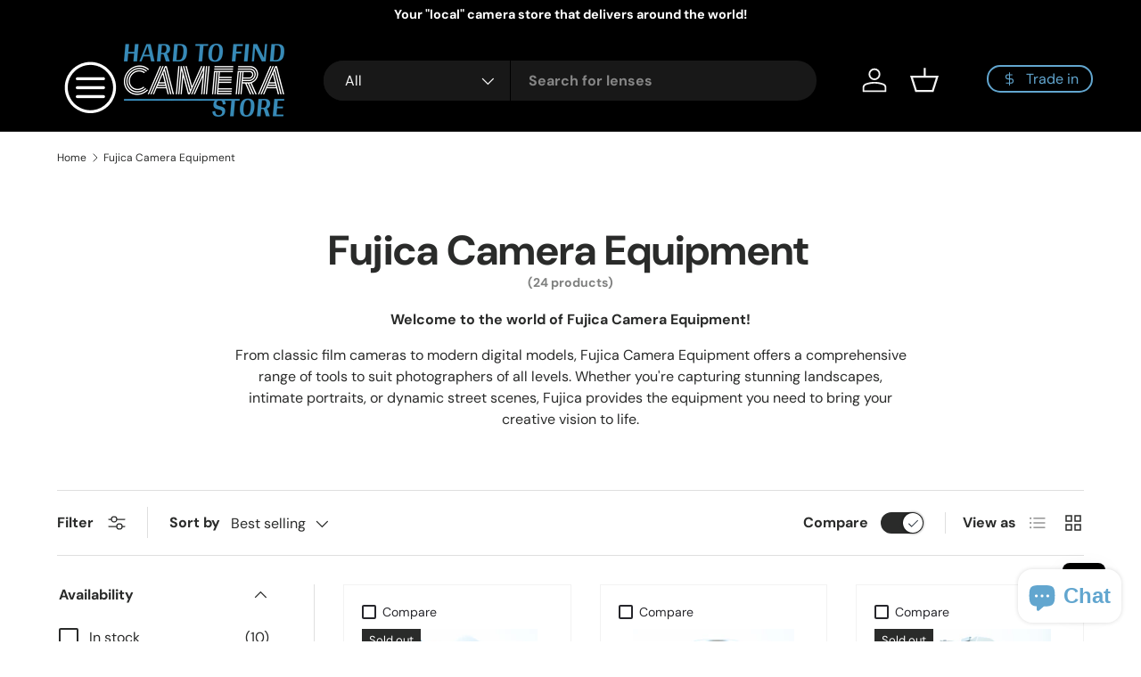

--- FILE ---
content_type: text/html; charset=utf-8
request_url: https://www.htf-store.com/collections/fujica-camera-equipment
body_size: 66443
content:
<!doctype html>
<html class="no-js" lang="en" dir="ltr">
<head>
<script type="text/javascript">
    (function(c,l,a,r,i,t,y){
        c[a]=c[a]||function(){(c[a].q=c[a].q||[]).push(arguments)};
        t=l.createElement(r);t.async=1;t.src="https://www.clarity.ms/tag/"+i;
        y=l.getElementsByTagName(r)[0];y.parentNode.insertBefore(t,y);
    })(window, document, "clarity", "script", "su33tfhoxu");
</script>
<meta name="google-site-verification" content="wgNlOxcs78I8I1kRqm7TsVE0vHAdlyIm4TWsNOTXWFY" />
  <!-- Google Tag Manager -->
<script>(function(w,d,s,l,i){w[l]=w[l]||[];w[l].push({'gtm.start':
new Date().getTime(),event:'gtm.js'});var f=d.getElementsByTagName(s)[0],
j=d.createElement(s),dl=l!='dataLayer'?'&l='+l:'';j.async=true;j.src=
'https://www.googletagmanager.com/gtm.js?id='+i+dl;f.parentNode.insertBefore(j,f);
})(window,document,'script','dataLayer','GTM-N2325VX5');</script>
<!-- End Google Tag Manager -->
  <meta name="msvalidate.01" content="3FD33DCF311D730C2007A85A01EC3DD9" />
  <script>  
  /**
  * Author: Roshan Mandrawalia
  * Email: roshan.mandrawalia@intentnetic.com
  * Linkedin: https://www.linkedin.com/in/roshan-mandrawalia/
  * Version: 3.0.0
  * Last Update: 14 Jun 2024
  */
  
  (function() {
      class Ultimate_Shopify_DataLayer {
        constructor() {
          window.dataLayer = window.dataLayer || []; 
          
          // use a prefix of events name
          this.eventPrefix = '';

          //Keep the value false to get non-formatted product ID
          this.formattedItemId = true; 

          // data schema
          this.dataSchema = {
            ecommerce: {
                show: true
            },
            dynamicRemarketing: {
                show: false,
                business_vertical: 'retail'
            }
          }

          // add to wishlist selectors
          this.addToWishListSelectors = {
            'addWishListIcon': '',
            'gridItemSelector': '',
            'productLinkSelector': 'a[href*="/products/"]'
          }

          // quick view selectors
          this.quickViewSelector = {
            'quickViewElement': '',
            'gridItemSelector': '',
            'productLinkSelector': 'a[href*="/products/"]'
          }

          // mini cart button selector
          this.miniCartButton = [
            'a[href="/cart"]', 
          ];
          this.miniCartAppersOn = 'click';


          // begin checkout buttons/links selectors
          this.beginCheckoutButtons = [
            'input[name="checkout"]',
            'button[name="checkout"]',
            'a[href="/checkout"]',
            '.additional-checkout-buttons',
          ];

          // direct checkout button selector
          this.shopifyDirectCheckoutButton = [
            '.shopify-payment-button'
          ]

          //Keep the value true if Add to Cart redirects to the cart page
          this.isAddToCartRedirect = false;
          
          // keep the value false if cart items increment/decrement/remove refresh page 
          this.isAjaxCartIncrementDecrement = true;
          

          // Caution: Do not modify anything below this line, as it may result in it not functioning correctly.
          this.cart = {"note":null,"attributes":{},"original_total_price":0,"total_price":0,"total_discount":0,"total_weight":0.0,"item_count":0,"items":[],"requires_shipping":false,"currency":"EUR","items_subtotal_price":0,"cart_level_discount_applications":[],"checkout_charge_amount":0}
          this.countryCode = "NL";
          this.collectData();  
          this.storeURL = "https://www.htf-store.com";
          localStorage.setItem('shopCountryCode', this.countryCode);
        }

        updateCart() {
          fetch("/cart.js")
          .then((response) => response.json())
          .then((data) => {
            this.cart = data;
          });
        }

       debounce(delay) {         
          let timeoutId;
          return function(func) {
            const context = this;
            const args = arguments;
            
            clearTimeout(timeoutId);
            
            timeoutId = setTimeout(function() {
              func.apply(context, args);
            }, delay);
          };
        }

        eventConsole(eventName, eventData) {
          const css1 = 'background: red; color: #fff; font-size: normal; border-radius: 3px 0 0 3px; padding: 3px 4px;';
          const css2 = 'background-color: blue; color: #fff; font-size: normal; border-radius: 0 3px 3px 0; padding: 3px 4px;';
          console.log('%cGTM DataLayer Event:%c' + eventName, css1, css2, eventData);
        }

        collectData() { 
            this.customerData();
            this.ajaxRequestData();
            this.searchPageData();
            this.miniCartData();
            this.beginCheckoutData();
  
            
  
            
  
            
              this.collectionsPageData();
            
            
            this.addToWishListData();
            this.quickViewData();
            this.formData();
            this.phoneClickData();
            this.emailClickData();
        }        

        //logged-in customer data 
        customerData() {
            const currentUser = {};
            

            if (currentUser.email) {
              currentUser.hash_email = "e3b0c44298fc1c149afbf4c8996fb92427ae41e4649b934ca495991b7852b855"
            }

            if (currentUser.phone) {
              currentUser.hash_phone = "e3b0c44298fc1c149afbf4c8996fb92427ae41e4649b934ca495991b7852b855"
            }

            window.dataLayer = window.dataLayer || [];
            dataLayer.push({
              customer: currentUser
            });
        }

        // add_to_cart, remove_from_cart, search
        ajaxRequestData() {
          const self = this;
          
          // handle non-ajax add to cart
          if(this.isAddToCartRedirect) {
            document.addEventListener('submit', function(event) {
              const addToCartForm = event.target.closest('form[action="/cart/add"]');
              if(addToCartForm) {
                event.preventDefault();
                
                const formData = new FormData(addToCartForm);
            
                fetch(window.Shopify.routes.root + 'cart/add.js', {
                  method: 'POST',
                  body: formData
                })
                .then(response => {
                    window.location.href = "/cart";
                })
                .catch((error) => {
                  console.error('Error:', error);
                });
              }
            });
          }
          
          // fetch
          let originalFetch = window.fetch;
          let debounce = this.debounce(800);
          
          window.fetch = function () {
            return originalFetch.apply(this, arguments).then((response) => {
              if (response.ok) {
                let cloneResponse = response.clone();
                let requestURL = arguments[0]['url'] || arguments[0];
                
                if(/.*\/search\/?.*\?.*q=.+/.test(requestURL) && !requestURL.includes('&requestFrom=uldt')) {   
                  const queryString = requestURL.split('?')[1];
                  const urlParams = new URLSearchParams(queryString);
                  const search_term = urlParams.get("q");

                  debounce(function() {
                    fetch(`${self.storeURL}/search/suggest.json?q=${search_term}&resources[type]=product&requestFrom=uldt`)
                      .then(res => res.json())
                      .then(function(data) {
                            const products = data.resources.results.products;
                            if(products.length) {
                              const fetchRequests = products.map(product =>
                                fetch(`${self.storeURL}/${product.url.split('?')[0]}.js`)
                                  .then(response => response.json())
                                  .catch(error => console.error('Error fetching:', error))
                              );

                              Promise.all(fetchRequests)
                                .then(products => {
                                    const items = products.map((product) => {
                                      return {
                                        product_id: product.id,
                                        product_title: product.title,
                                        variant_id: product.variants[0].id,
                                        variant_title: product.variants[0].title,
                                        vendor: product.vendor,
                                        total_discount: 0,
                                        final_price: product.price_min,
                                        product_type: product.type, 
                                        quantity: 1
                                      }
                                    });

                                    self.ecommerceDataLayer('search', {search_term, items});
                                })
                            }else {
                              self.ecommerceDataLayer('search', {search_term, items: []});
                            }
                      });
                  });
                }
                else if (requestURL.includes("/cart/add")) {
                  cloneResponse.text().then((text) => {
                    let data = JSON.parse(text);

                    if(data.items && Array.isArray(data.items)) {
                      data.items.forEach(function(item) {
                         self.ecommerceDataLayer('add_to_cart', {items: [item]});
                      })
                    } else {
                      self.ecommerceDataLayer('add_to_cart', {items: [data]});
                    }
                    self.updateCart();
                  });
                }else if(requestURL.includes("/cart/change") || requestURL.includes("/cart/update")) {
                  
                   cloneResponse.text().then((text) => {
                     
                    let newCart = JSON.parse(text);
                    let newCartItems = newCart.items;
                    let oldCartItems = self.cart.items;

                    for(let i = 0; i < oldCartItems.length; i++) {
                      let item = oldCartItems[i];
                      let newItem = newCartItems.find(newItems => newItems.id === item.id);


                      if(newItem) {

                        if(newItem.quantity > item.quantity) {
                          // cart item increment
                          let quantity = (newItem.quantity - item.quantity);
                          let updatedItem = {...item, quantity}
                          self.ecommerceDataLayer('add_to_cart', {items: [updatedItem]});
                          self.updateCart(); 

                        }else if(newItem.quantity < item.quantity) {
                          // cart item decrement
                          let quantity = (item.quantity - newItem.quantity);
                          let updatedItem = {...item, quantity}
                          self.ecommerceDataLayer('remove_from_cart', {items: [updatedItem]});
                          self.updateCart(); 
                        }
                        

                      }else {
                        self.ecommerceDataLayer('remove_from_cart', {items: [item]});
                        self.updateCart(); 
                      }
                    }
                     
                  });
                }
              }
              return response;
            });
          }
          // end fetch 


          //xhr
          var origXMLHttpRequest = XMLHttpRequest;
          XMLHttpRequest = function() {
            var requestURL;
    
            var xhr = new origXMLHttpRequest();
            var origOpen = xhr.open;
            var origSend = xhr.send;
            
            // Override the `open` function.
            xhr.open = function(method, url) {
                requestURL = url;
                return origOpen.apply(this, arguments);
            };
    
    
            xhr.send = function() {
    
                // Only proceed if the request URL matches what we're looking for.
                if (requestURL.includes("/cart/add") || requestURL.includes("/cart/change") || /.*\/search\/?.*\?.*q=.+/.test(requestURL)) {
        
                    xhr.addEventListener('load', function() {
                        if (xhr.readyState === 4) {
                            if (xhr.status >= 200 && xhr.status < 400) { 

                              if(/.*\/search\/?.*\?.*q=.+/.test(requestURL) && !requestURL.includes('&requestFrom=uldt')) {
                                const queryString = requestURL.split('?')[1];
                                const urlParams = new URLSearchParams(queryString);
                                const search_term = urlParams.get("q");

                                debounce(function() {
                                    fetch(`${self.storeURL}/search/suggest.json?q=${search_term}&resources[type]=product&requestFrom=uldt`)
                                      .then(res => res.json())
                                      .then(function(data) {
                                            const products = data.resources.results.products;
                                            if(products.length) {
                                              const fetchRequests = products.map(product =>
                                                fetch(`${self.storeURL}/${product.url.split('?')[0]}.js`)
                                                  .then(response => response.json())
                                                  .catch(error => console.error('Error fetching:', error))
                                              );
                
                                              Promise.all(fetchRequests)
                                                .then(products => {
                                                    const items = products.map((product) => {
                                                      return {
                                                        product_id: product.id,
                                                        product_title: product.title,
                                                        variant_id: product.variants[0].id,
                                                        variant_title: product.variants[0].title,
                                                        vendor: product.vendor,
                                                        total_discount: 0,
                                                        final_price: product.price_min,
                                                        product_type: product.type, 
                                                        quantity: 1
                                                      }
                                                    });
                
                                                    self.ecommerceDataLayer('search', {search_term, items});
                                                })
                                            }else {
                                              self.ecommerceDataLayer('search', {search_term, items: []});
                                            }
                                      });
                                  });

                              }

                              else if(requestURL.includes("/cart/add")) {
                                  const data = JSON.parse(xhr.responseText);

                                  if(data.items && Array.isArray(data.items)) {
                                    data.items.forEach(function(item) {
                                        self.ecommerceDataLayer('add_to_cart', {items: [item]});
                                      })
                                  } else {
                                    self.ecommerceDataLayer('add_to_cart', {items: [data]});
                                  }
                                  self.updateCart();
                                 
                               }else if(requestURL.includes("/cart/change")) {
                                 
                                  const newCart = JSON.parse(xhr.responseText);
                                  const newCartItems = newCart.items;
                                  let oldCartItems = self.cart.items;
              
                                  for(let i = 0; i < oldCartItems.length; i++) {
                                    let item = oldCartItems[i];
                                    let newItem = newCartItems.find(newItems => newItems.id === item.id);
              
              
                                    if(newItem) {
                                      if(newItem.quantity > item.quantity) {
                                        // cart item increment
                                        let quantity = (newItem.quantity - item.quantity);
                                        let updatedItem = {...item, quantity}
                                        self.ecommerceDataLayer('add_to_cart', {items: [updatedItem]});
                                        self.updateCart(); 
              
                                      }else if(newItem.quantity < item.quantity) {
                                        // cart item decrement
                                        let quantity = (item.quantity - newItem.quantity);
                                        let updatedItem = {...item, quantity}
                                        self.ecommerceDataLayer('remove_from_cart', {items: [updatedItem]});
                                        self.updateCart(); 
                                      }
                                      
              
                                    }else {
                                      self.ecommerceDataLayer('remove_from_cart', {items: [item]});
                                      self.updateCart(); 
                                    }
                                  }
                               }          
                            }
                        }
                    });
                }
    
                return origSend.apply(this, arguments);
            };
    
            return xhr;
          }; 
          //end xhr
        }

        // search event from search page
        searchPageData() {
          const self = this;
          let pageUrl = window.location.href;
          
          if(/.+\/search\?.*\&?q=.+/.test(pageUrl)) {   
            const queryString = pageUrl.split('?')[1];
            const urlParams = new URLSearchParams(queryString);
            const search_term = urlParams.get("q");
                
            fetch(`https://www.htf-store.com/search/suggest.json?q=${search_term}&resources[type]=product&requestFrom=uldt`)
            .then(res => res.json())
            .then(function(data) {
                  const products = data.resources.results.products;
                  if(products.length) {
                    const fetchRequests = products.map(product =>
                      fetch(`${self.storeURL}/${product.url.split('?')[0]}.js`)
                        .then(response => response.json())
                        .catch(error => console.error('Error fetching:', error))
                    );
                    Promise.all(fetchRequests)
                    .then(products => {
                        const items = products.map((product) => {
                            return {
                            product_id: product.id,
                            product_title: product.title,
                            variant_id: product.variants[0].id,
                            variant_title: product.variants[0].title,
                            vendor: product.vendor,
                            total_discount: 0,
                            final_price: product.price_min,
                            product_type: product.type, 
                            quantity: 1
                            }
                        });

                        self.ecommerceDataLayer('search', {search_term, items});
                    });
                  }else {
                    self.ecommerceDataLayer('search', {search_term, items: []});
                  }
            });
          }
        }

        // view_cart
        miniCartData() {
          if(this.miniCartButton.length) {
            let self = this;
            if(this.miniCartAppersOn === 'hover') {
              this.miniCartAppersOn = 'mouseenter';
            }
            this.miniCartButton.forEach((selector) => {
              let miniCartButtons = document.querySelectorAll(selector);
              miniCartButtons.forEach((miniCartButton) => {
                  miniCartButton.addEventListener(self.miniCartAppersOn, () => {
                    self.ecommerceDataLayer('view_cart', self.cart);
                  });
              })
            });
          }
        }

        // begin_checkout
        beginCheckoutData() {
          let self = this;
          document.addEventListener('pointerdown', (event) => {
            let targetElement = event.target.closest(self.beginCheckoutButtons.join(', '));
            if(targetElement) {
              self.ecommerceDataLayer('begin_checkout', self.cart);
            }
          });
        }

        // view_cart, add_to_cart, remove_from_cart
        viewCartPageData() {
          
          this.ecommerceDataLayer('view_cart', this.cart);

          //if cart quantity chagne reload page 
          if(!this.isAjaxCartIncrementDecrement) {
            const self = this;
            document.addEventListener('pointerdown', (event) => {
              const target = event.target.closest('a[href*="/cart/change?"]');
              if(target) {
                const linkUrl = target.getAttribute('href');
                const queryString = linkUrl.split("?")[1];
                const urlParams = new URLSearchParams(queryString);
                const newQuantity = urlParams.get("quantity");
                const line = urlParams.get("line");
                const cart_id = urlParams.get("id");
        
                
                if(newQuantity && (line || cart_id)) {
                  let item = line ? {...self.cart.items[line - 1]} : self.cart.items.find(item => item.key === cart_id);
        
                  let event = 'add_to_cart';
                  if(newQuantity < item.quantity) {
                    event = 'remove_from_cart';
                  }
        
                  let quantity = Math.abs(newQuantity - item.quantity);
                  item['quantity'] = quantity;
        
                  self.ecommerceDataLayer(event, {items: [item]});
                }
              }
            });
          }
        }

        productSinglePage() {
        
        }

        collectionsPageData() {
          var ecommerce = {
            'items': [
              
                {
                    'product_id': 11871345770836,
                    'variant_id': 51446541353300,
                    'vendor': "Hard to Find Camera Store",
                    'sku': "A113W3371IP",
                    'total_discount': 0,
                    'variant_title': "Default Title",
                    'product_title': "Fujica ST701 with Fujinon 1,8\/55mm",
                    'final_price': Number(11900),
                    'product_type': "SLR Film Cameras",
                    'item_list_id': 625252991316,
                    'item_list_name': "Fujica Camera Equipment",
                    'quantity': 1
                },
              
                {
                    'product_id': 9958371688788,
                    'variant_id': 50905137971540,
                    'vendor': "Hard to Find Camera Store",
                    'sku': "A59W3109IP",
                    'total_discount': 0,
                    'variant_title': "Default Title",
                    'product_title': "Fujica x-Fujinar.t 135mm 2,8",
                    'final_price': Number(7500),
                    'product_type': "Prime Lenses",
                    'item_list_id': 625252991316,
                    'item_list_name': "Fujica Camera Equipment",
                    'quantity': 1
                },
              
                {
                    'product_id': 9919111561556,
                    'variant_id': 50799861432660,
                    'vendor': "Hard to Find Camera Store",
                    'sku': "A42W3017IP",
                    'total_discount': 0,
                    'variant_title': "Default Title",
                    'product_title': "Fujica ST 801",
                    'final_price': Number(9900),
                    'product_type': "SLR Film Cameras",
                    'item_list_id': 625252991316,
                    'item_list_name': "Fujica Camera Equipment",
                    'quantity': 1
                },
              
                {
                    'product_id': 9727179653460,
                    'variant_id': 49766086967636,
                    'vendor': "Hard to Find Camera Store",
                    'sku': "A0193W 2701DB",
                    'total_discount': 0,
                    'variant_title': "Default Title",
                    'product_title': "Fujica ST605N + Fujinon 55mm 2,2",
                    'final_price': Number(12500),
                    'product_type': "SLR Film Cameras",
                    'item_list_id': 625252991316,
                    'item_list_name': "Fujica Camera Equipment",
                    'quantity': 1
                },
              
                {
                    'product_id': 9577424650580,
                    'variant_id': 49230709686612,
                    'vendor': "Hard to Find Camera Store",
                    'sku': "A0166W 2517DB",
                    'total_discount': 0,
                    'variant_title': "Default Title",
                    'product_title': "Fujica Flash S 38mm 4",
                    'final_price': Number(6900),
                    'product_type': "Compact Film Cameras",
                    'item_list_id': 625252991316,
                    'item_list_name': "Fujica Camera Equipment",
                    'quantity': 1
                },
              
                {
                    'product_id': 8880984916308,
                    'variant_id': 47645856170324,
                    'vendor': "Hard to Find Camera Store",
                    'sku': "A0110W 2070DB",
                    'total_discount': 0,
                    'variant_title': "Default Title",
                    'product_title': "Fujica auto-7 2,8 38mm",
                    'final_price': Number(12500),
                    'product_type': "Compact Film Cameras",
                    'item_list_id': 625252991316,
                    'item_list_name': "Fujica Camera Equipment",
                    'quantity': 1
                },
              
                {
                    'product_id': 8727586799956,
                    'variant_id': 47307807686996,
                    'vendor': "Hard to Find Camera Store",
                    'sku': "A82W1898SF",
                    'total_discount': 0,
                    'variant_title': "Default Title",
                    'product_title': "Fujica compact S with Fujinon 1:2.8\/38 lens",
                    'final_price': Number(3599),
                    'product_type': "Compact Film Cameras",
                    'item_list_id': 625252991316,
                    'item_list_name': "Fujica Camera Equipment",
                    'quantity': 1
                },
              
                {
                    'product_id': 8716075696468,
                    'variant_id': 47282603458900,
                    'vendor': "Hard to Find Camera Store",
                    'sku': "A78W1870SF",
                    'total_discount': 0,
                    'variant_title': "Default Title",
                    'product_title': "Fujica Flash II | Fujinon 1:2.8\/38mm",
                    'final_price': Number(12000),
                    'product_type': "Compact Film Cameras",
                    'item_list_id': 625252991316,
                    'item_list_name': "Fujica Camera Equipment",
                    'quantity': 1
                },
              
                {
                    'product_id': 8631826874708,
                    'variant_id': 47097979273556,
                    'vendor': "Hard to Find Camera Store",
                    'sku': "A59W1751",
                    'total_discount': 0,
                    'variant_title': "Default Title",
                    'product_title': "Fujica auto-5 | 1:2.8 f=38mm",
                    'final_price': Number(13000),
                    'product_type': "Compact Film Cameras",
                    'item_list_id': 625252991316,
                    'item_list_name': "Fujica Camera Equipment",
                    'quantity': 1
                },
              
                {
                    'product_id': 8551265796436,
                    'variant_id': 46968796676436,
                    'vendor': "Hard to Find Camera Store",
                    'sku': "A36W1519MW",
                    'total_discount': 0,
                    'variant_title': "Default Title",
                    'product_title': "Fujica Auto-7",
                    'final_price': Number(7000),
                    'product_type': "Compact Film Cameras",
                    'item_list_id': 625252991316,
                    'item_list_name': "Fujica Camera Equipment",
                    'quantity': 1
                },
              
                {
                    'product_id': 8551264911700,
                    'variant_id': 46968785764692,
                    'vendor': "Hard to Find Camera Store",
                    'sku': "A0034W 1805DB",
                    'total_discount': 0,
                    'variant_title': "Default Title",
                    'product_title': "Fujica Auto-7 2.8 38mm",
                    'final_price': Number(12000),
                    'product_type': "Compact Film Cameras",
                    'item_list_id': 625252991316,
                    'item_list_name': "Fujica Camera Equipment",
                    'quantity': 1
                },
              
                {
                    'product_id': 8551254917460,
                    'variant_id': 46968758174036,
                    'vendor': "Hard to Find Camera Store",
                    'sku': "A0025W 1457DB",
                    'total_discount': 0,
                    'variant_title': "Default Title",
                    'product_title': "Fujica ST705W with Fujinon f=55mm 1:1.8 lens",
                    'final_price': Number(10800),
                    'product_type': "SLR Film Cameras",
                    'item_list_id': 625252991316,
                    'item_list_name': "Fujica Camera Equipment",
                    'quantity': 1
                },
              
                {
                    'product_id': 12147174998356,
                    'variant_id': 52292672389460,
                    'vendor': "Fujica",
                    'sku': "A49W3837IP",
                    'total_discount': 0,
                    'variant_title': "Default Title",
                    'product_title': "Fujica AX-1 – 35mm SLR with X-Fujinon 55mm f\/2.2 Lens",
                    'final_price': Number(7900),
                    'product_type': "SLR Camera",
                    'item_list_id': 625252991316,
                    'item_list_name': "Fujica Camera Equipment",
                    'quantity': 1
                },
              
                {
                    'product_id': 11816296939860,
                    'variant_id': 51281758421332,
                    'vendor': "Hard to Find Camera Store",
                    'sku': "A97W3300IP",
                    'total_discount': 0,
                    'variant_title': "Default Title",
                    'product_title': "Fujica Drive with 2,8\/2,8cm",
                    'final_price': Number(3900),
                    'product_type': "Rangefinder Cameras",
                    'item_list_id': 625252991316,
                    'item_list_name': "Fujica Camera Equipment",
                    'quantity': 1
                },
              
                {
                    'product_id': 11809274954068,
                    'variant_id': 51259069989204,
                    'vendor': "Hard to Find Camera Store",
                    'sku': "A92W3275IP",
                    'total_discount': 0,
                    'variant_title': "Default Title",
                    'product_title': "Fujica AX-1 with 1,6\/55mm DM",
                    'final_price': Number(14900),
                    'product_type': "SLR Film Cameras",
                    'item_list_id': 625252991316,
                    'item_list_name': "Fujica Camera Equipment",
                    'quantity': 1
                },
              
                {
                    'product_id': 9958299140436,
                    'variant_id': 50904914821460,
                    'vendor': "Hard to Find Camera Store",
                    'sku': "A58W3104IP",
                    'total_discount': 0,
                    'variant_title': "Default Title",
                    'product_title': "Fujica EBC x-fujinon.t 1:3,5 f\/135mm DM lens",
                    'final_price': Number(7900),
                    'product_type': "Prime Lenses",
                    'item_list_id': 625252991316,
                    'item_list_name': "Fujica Camera Equipment",
                    'quantity': 1
                },
              
                {
                    'product_id': 9670150521172,
                    'variant_id': 49585574478164,
                    'vendor': "Hard to Find Camera Store",
                    'sku': "A0184W 2642DB",
                    'total_discount': 0,
                    'variant_title': "Default Title",
                    'product_title': "Fujica ST701",
                    'final_price': Number(7500),
                    'product_type': "SLR Film Cameras",
                    'item_list_id': 625252991316,
                    'item_list_name': "Fujica Camera Equipment",
                    'quantity': 1
                },
              
                {
                    'product_id': 8915990970708,
                    'variant_id': 47707295908180,
                    'vendor': "Hard to Find Camera Store",
                    'sku': "A0120W 2133DB",
                    'total_discount': 0,
                    'variant_title': "Default Title",
                    'product_title': "Fujica DL-20 38mm",
                    'final_price': Number(4900),
                    'product_type': "Compact Film Cameras",
                    'item_list_id': 625252991316,
                    'item_list_name': "Fujica Camera Equipment",
                    'quantity': 1
                },
              
              ]
          };

          ecommerce['item_list_id'] = 625252991316
          ecommerce['item_list_name'] = "Fujica Camera Equipment"

          this.ecommerceDataLayer('view_item_list', ecommerce);
        }
        
        
        // add to wishlist
        addToWishListData() {
          if(this.addToWishListSelectors && this.addToWishListSelectors.addWishListIcon) {
            const self = this;
            document.addEventListener('pointerdown', (event) => {
              let target = event.target;
              
              if(target.closest(self.addToWishListSelectors.addWishListIcon)) {
                let pageULR = window.location.href.replace(/\?.+/, '');
                let requestURL = undefined;
          
                if(/\/products\/[^/]+$/.test(pageULR)) {
                  requestURL = pageULR;
                } else if(self.addToWishListSelectors.gridItemSelector && self.addToWishListSelectors.productLinkSelector) {
                  let itemElement = target.closest(self.addToWishListSelectors.gridItemSelector);
                  if(itemElement) {
                    let linkElement = itemElement.querySelector(self.addToWishListSelectors.productLinkSelector); 
                    if(linkElement) {
                      let link = linkElement.getAttribute('href').replace(/\?.+/g, '');
                      if(link && /\/products\/[^/]+$/.test(link)) {
                        requestURL = link;
                      }
                    }
                  }
                }

                if(requestURL) {
                  fetch(requestURL + '.json')
                    .then(res => res.json())
                    .then(result => {
                      let data = result.product;                    
                      if(data) {
                        let dataLayerData = {
                          product_id: data.id,
                            variant_id: data.variants[0].id,
                            product_title: data.title,
                          quantity: 1,
                          final_price: parseFloat(data.variants[0].price) * 100,
                          total_discount: 0,
                          product_type: data.product_type,
                          vendor: data.vendor,
                          variant_title: (data.variants[0].title !== 'Default Title') ? data.variants[0].title : undefined,
                          sku: data.variants[0].sku,
                        }

                        self.ecommerceDataLayer('add_to_wishlist', {items: [dataLayerData]});
                      }
                    });
                }
              }
            });
          }
        }

        quickViewData() {
          if(this.quickViewSelector.quickViewElement && this.quickViewSelector.gridItemSelector && this.quickViewSelector.productLinkSelector) {
            const self = this;
            document.addEventListener('pointerdown', (event) => {
              let target = event.target;
              if(target.closest(self.quickViewSelector.quickViewElement)) {
                let requestURL = undefined;
                let itemElement = target.closest(this.quickViewSelector.gridItemSelector );
                
                if(itemElement) {
                  let linkElement = itemElement.querySelector(self.quickViewSelector.productLinkSelector); 
                  if(linkElement) {
                    let link = linkElement.getAttribute('href').replace(/\?.+/g, '');
                    if(link && /\/products\/[^/]+$/.test(link)) {
                      requestURL = link;
                    }
                  }
                }   
                
                if(requestURL) {
                    fetch(requestURL + '.json')
                      .then(res => res.json())
                      .then(result => {
                        let data = result.product;                    
                        if(data) {
                          let dataLayerData = {
                            product_id: data.id,
                            variant_id: data.variants[0].id,
                            product_title: data.title,
                            quantity: 1,
                            final_price: parseFloat(data.variants[0].price) * 100,
                            total_discount: 0,
                            product_type: data.product_type,
                            vendor: data.vendor,
                            variant_title: (data.variants[0].title !== 'Default Title') ? data.variants[0].title : undefined,
                            sku: data.variants[0].sku,
                          }
  
                          self.ecommerceDataLayer('view_item', {items: [dataLayerData]});
                          self.quickViewVariants = data.variants;
                          self.quickViewedItem = dataLayerData;
                        }
                      });
                  }
              }
            });

            
              if(this.shopifyDirectCheckoutButton.length) {
                let self = this;
                document.addEventListener('pointerdown', (event) => {
                  let target = event.target;
                  let checkoutButton = event.target.closest(this.shopifyDirectCheckoutButton.join(', '));
                  
                  if(self.quickViewVariants && self.quickViewedItem && self.quickViewVariants.length && checkoutButton) {

                    let checkoutForm = checkoutButton.closest('form[action*="/cart/add"]');
                    if(checkoutForm) {
                        let quantity = 1;
                        let varientInput = checkoutForm.querySelector('input[name="id"]');
                        let quantitySelector = checkoutForm.getAttribute('id');

                        if(quantitySelector) {
                          let quentityInput = document.querySelector('input[name="quantity"][form="'+quantitySelector+'"]');
                          if(quentityInput) {
                              quantity = +quentityInput.value;
                          }
                        }

                        if(varientInput) {
                            let variant_id = parseInt(varientInput.value);

                            if(variant_id) {
                                const variant = self.quickViewVariants.find(item => item.id === +variant_id);
                                if(variant && self.quickViewedItem) {
                                    self.quickViewedItem['variant_id'] = variant_id;
                                    self.quickViewedItem['variant_title'] = variant.title;
                                    self.quickViewedItem['final_price'] = parseFloat(variant.price) * 100;
                                    self.quickViewedItem['quantity'] = quantity; 
    
                                    self.ecommerceDataLayer('add_to_cart', {items: [self.quickViewedItem]});
                                    self.ecommerceDataLayer('begin_checkout', {items: [self.quickViewedItem]});
                                }
                            }
                        }
                    }

                  }
                }); 
            }
            
          }
        }

        // all ecommerce events
        ecommerceDataLayer(event, data) {
          const self = this;
          dataLayer.push({ 'ecommerce': null });
          const dataLayerData = {
            "event": this.eventPrefix + event,
            'ecommerce': {
               'currency': this.cart.currency,
               'items': data.items.map((item, index) => {
                 const dataLayerItem = {
                    'index': index,
                    'item_id': this.formattedItemId  ? `shopify_${this.countryCode}_${item.product_id}_${item.variant_id}` : item.product_id.toString(),
                    'product_id': item.product_id.toString(),
                    'variant_id': item.variant_id.toString(),
                    'item_name': item.product_title,
                    'quantity': item.quantity,
                    'price': +((item.final_price / 100).toFixed(2)),
                    'discount': item.total_discount ? +((item.total_discount / 100).toFixed(2)) : 0 
                }

                if(item.product_type) {
                  dataLayerItem['item_category'] = item.product_type;
                }
                
                if(item.vendor) {
                  dataLayerItem['item_brand'] = item.vendor;
                }
               
                if(item.variant_title && item.variant_title !== 'Default Title') {
                  dataLayerItem['item_variant'] = item.variant_title;
                }
              
                if(item.sku) {
                  dataLayerItem['sku'] = item.sku;
                }

                if(item.item_list_name) {
                  dataLayerItem['item_list_name'] = item.item_list_name;
                }

                if(item.item_list_id) {
                  dataLayerItem['item_list_id'] = item.item_list_id.toString()
                }

                return dataLayerItem;
              })
            }
          }

          if(data.total_price !== undefined) {
            dataLayerData['ecommerce']['value'] =  +((data.total_price / 100).toFixed(2));
          } else {
            dataLayerData['ecommerce']['value'] = +(dataLayerData['ecommerce']['items'].reduce((total, item) => total + (item.price * item.quantity), 0)).toFixed(2);
          }
          
          if(data.item_list_id) {
            dataLayerData['ecommerce']['item_list_id'] = data.item_list_id;
          }
          
          if(data.item_list_name) {
            dataLayerData['ecommerce']['item_list_name'] = data.item_list_name;
          }

          if(data.search_term) {
            dataLayerData['search_term'] = data.search_term;
          }

          if(self.dataSchema.dynamicRemarketing && self.dataSchema.dynamicRemarketing.show) {
            dataLayer.push({ 'dynamicRemarketing': null });
            dataLayerData['dynamicRemarketing'] = {
                value: dataLayerData.ecommerce.value,
                items: dataLayerData.ecommerce.items.map(item => ({id: item.item_id, google_business_vertical: self.dataSchema.dynamicRemarketing.business_vertical}))
            }
          }

          if(!self.dataSchema.ecommerce ||  !self.dataSchema.ecommerce.show) {
            delete dataLayerData['ecommerce'];
          }

          dataLayer.push(dataLayerData);
          self.eventConsole(self.eventPrefix + event, dataLayerData);
        }

        
        // contact form submit & newsletters signup
        formData() {
          const self = this;
          document.addEventListener('submit', function(event) {

            let targetForm = event.target.closest('form[action^="/contact"]');


            if(targetForm) {
              const formData = {
                form_location: window.location.href,
                form_id: targetForm.getAttribute('id'),
                form_classes: targetForm.getAttribute('class')
              };
                            
              let formType = targetForm.querySelector('input[name="form_type"]');
              let inputs = targetForm.querySelectorAll("input:not([type=hidden]):not([type=submit]), textarea, select");
              
              inputs.forEach(function(input) {
                var inputName = input.name;
                var inputValue = input.value;
                
                if (inputName && inputValue) {
                  var matches = inputName.match(/\[(.*?)\]/);
                  if (matches && matches.length > 1) {
                     var fieldName = matches[1];
                     formData[fieldName] = input.value;
                  }
                }
              });
              
              if(formType && formType.value === 'customer') {
                dataLayer.push({ event: self.eventPrefix + 'newsletter_signup', ...formData});
                self.eventConsole(self.eventPrefix + 'newsletter_signup', { event: self.eventPrefix + 'newsletter_signup', ...formData});

              } else if(formType && formType.value === 'contact') {
                dataLayer.push({ event: self.eventPrefix + 'contact_form_submit', ...formData});
                self.eventConsole(self.eventPrefix + 'contact_form_submit', { event: self.eventPrefix + 'contact_form_submit', ...formData});
              }
            }
          });

        }

        // phone_number_click event
        phoneClickData() {
          const self = this; 
          document.addEventListener('click', function(event) {
            let target = event.target.closest('a[href^="tel:"]');
            if(target) {
              let phone_number = target.getAttribute('href').replace('tel:', '');
              let eventData = {
                event: self.eventPrefix + 'phone_number_click',
                page_location: window.location.href,
                link_classes: target.getAttribute('class'),
                link_id: target.getAttribute('id'),
                phone_number
              }

              dataLayer.push(eventData);
              this.eventConsole(self.eventPrefix + 'phone_number_click', eventData);
            }
          });
        }
  
        // email_click event
        emailClickData() {
          const self = this; 
          document.addEventListener('click', function(event) {
            let target = event.target.closest('a[href^="mailto:"]');
            if(target) {
              let email_address = target.getAttribute('href').replace('mailto:', '');
              let eventData = {
                event: self.eventPrefix + 'email_click',
                page_location: window.location.href,
                link_classes: target.getAttribute('class'),
                link_id: target.getAttribute('id'),
                email_address
              }

              dataLayer.push(eventData);
              this.eventConsole(self.eventPrefix + 'email_click', eventData);
            }
          });
        }
      } 
      // end Ultimate_Shopify_DataLayer

      document.addEventListener('DOMContentLoaded', function() {
        try{
          new Ultimate_Shopify_DataLayer();
        }catch(error) {
          console.log(error);
        }
      });
    
  })();
</script>
<meta charset="utf-8">
<meta name="viewport" content="width=device-width,initial-scale=1">
<title>Fujica Camera Equipment &ndash; Hard to Find Camera Store</title><link rel="canonical" href="https://www.htf-store.com/collections/fujica-camera-equipment"><link rel="icon" href="//www.htf-store.com/cdn/shop/files/Def_Logo_Rens1x1.jpg?crop=center&height=48&v=1711553974&width=48" type="image/jpg">
  <link rel="apple-touch-icon" href="//www.htf-store.com/cdn/shop/files/Def_Logo_Rens1x1.jpg?crop=center&height=180&v=1711553974&width=180"><meta name="description" content="Welcome to the world of Fujica Camera Equipment! From classic film cameras to modern digital models, Fujica Camera Equipment offers a comprehensive range of tools to suit photographers of all levels. Whether you&#39;re capturing stunning landscapes, intimate portraits, or dynamic street scenes, Fujica provides the equipmen"><meta property="og:site_name" content="Hard to Find Camera Store">
<meta property="og:url" content="https://www.htf-store.com/collections/fujica-camera-equipment">
<meta property="og:title" content="Fujica Camera Equipment">
<meta property="og:type" content="product.group">
<meta property="og:description" content="Welcome to the world of Fujica Camera Equipment! From classic film cameras to modern digital models, Fujica Camera Equipment offers a comprehensive range of tools to suit photographers of all levels. Whether you&#39;re capturing stunning landscapes, intimate portraits, or dynamic street scenes, Fujica provides the equipmen"><meta property="og:image" content="http://www.htf-store.com/cdn/shop/files/Def_Logo_Rens1x1_17aa878e-4e88-499e-8a4c-76ed2a7af448.jpg?crop=center&height=1200&v=1711555101&width=1200">
  <meta property="og:image:secure_url" content="https://www.htf-store.com/cdn/shop/files/Def_Logo_Rens1x1_17aa878e-4e88-499e-8a4c-76ed2a7af448.jpg?crop=center&height=1200&v=1711555101&width=1200">
  <meta property="og:image:width" content="1760">
  <meta property="og:image:height" content="1760"><meta name="twitter:card" content="summary_large_image">
<meta name="twitter:title" content="Fujica Camera Equipment">
<meta name="twitter:description" content="Welcome to the world of Fujica Camera Equipment! From classic film cameras to modern digital models, Fujica Camera Equipment offers a comprehensive range of tools to suit photographers of all levels. Whether you&#39;re capturing stunning landscapes, intimate portraits, or dynamic street scenes, Fujica provides the equipmen">
<link rel="preload" href="//www.htf-store.com/cdn/shop/t/14/assets/main.css?v=116754267958702651741768453608" as="style"><style data-shopify>
@font-face {
  font-family: "DM Sans";
  font-weight: 400;
  font-style: normal;
  font-display: swap;
  src: url("//www.htf-store.com/cdn/fonts/dm_sans/dmsans_n4.ec80bd4dd7e1a334c969c265873491ae56018d72.woff2") format("woff2"),
       url("//www.htf-store.com/cdn/fonts/dm_sans/dmsans_n4.87bdd914d8a61247b911147ae68e754d695c58a6.woff") format("woff");
}
@font-face {
  font-family: "DM Sans";
  font-weight: 700;
  font-style: normal;
  font-display: swap;
  src: url("//www.htf-store.com/cdn/fonts/dm_sans/dmsans_n7.97e21d81502002291ea1de8aefb79170c6946ce5.woff2") format("woff2"),
       url("//www.htf-store.com/cdn/fonts/dm_sans/dmsans_n7.af5c214f5116410ca1d53a2090665620e78e2e1b.woff") format("woff");
}
@font-face {
  font-family: "DM Sans";
  font-weight: 400;
  font-style: italic;
  font-display: swap;
  src: url("//www.htf-store.com/cdn/fonts/dm_sans/dmsans_i4.b8fe05e69ee95d5a53155c346957d8cbf5081c1a.woff2") format("woff2"),
       url("//www.htf-store.com/cdn/fonts/dm_sans/dmsans_i4.403fe28ee2ea63e142575c0aa47684d65f8c23a0.woff") format("woff");
}
@font-face {
  font-family: "DM Sans";
  font-weight: 700;
  font-style: italic;
  font-display: swap;
  src: url("//www.htf-store.com/cdn/fonts/dm_sans/dmsans_i7.52b57f7d7342eb7255084623d98ab83fd96e7f9b.woff2") format("woff2"),
       url("//www.htf-store.com/cdn/fonts/dm_sans/dmsans_i7.d5e14ef18a1d4a8ce78a4187580b4eb1759c2eda.woff") format("woff");
}
@font-face {
  font-family: "DM Sans";
  font-weight: 700;
  font-style: normal;
  font-display: swap;
  src: url("//www.htf-store.com/cdn/fonts/dm_sans/dmsans_n7.97e21d81502002291ea1de8aefb79170c6946ce5.woff2") format("woff2"),
       url("//www.htf-store.com/cdn/fonts/dm_sans/dmsans_n7.af5c214f5116410ca1d53a2090665620e78e2e1b.woff") format("woff");
}
@font-face {
  font-family: "DM Sans";
  font-weight: 700;
  font-style: normal;
  font-display: swap;
  src: url("//www.htf-store.com/cdn/fonts/dm_sans/dmsans_n7.97e21d81502002291ea1de8aefb79170c6946ce5.woff2") format("woff2"),
       url("//www.htf-store.com/cdn/fonts/dm_sans/dmsans_n7.af5c214f5116410ca1d53a2090665620e78e2e1b.woff") format("woff");
}
:root {
      --bg-color: 255 255 255 / 1.0;
      --bg-color-og: 255 255 255 / 1.0;
      --heading-color: 42 43 42;
      --text-color: 42 43 42;
      --text-color-og: 42 43 42;
      --scrollbar-color: 42 43 42;
      --link-color: 42 43 42;
      --link-color-og: 42 43 42;
      --star-color: 255 159 28;--swatch-border-color-default: 212 213 212;
        --swatch-border-color-active: 149 149 149;
        --swatch-card-size: 24px;
        --swatch-variant-picker-size: 64px;--color-scheme-1-bg: 244 244 244 / 1.0;
      --color-scheme-1-grad: ;
      --color-scheme-1-heading: 42 43 42;
      --color-scheme-1-text: 42 43 42;
      --color-scheme-1-btn-bg: 57 140 186;
      --color-scheme-1-btn-text: 255 255 255;
      --color-scheme-1-btn-bg-hover: 98 164 200;--color-scheme-2-bg: 42 43 42 / 1.0;
      --color-scheme-2-grad: linear-gradient(225deg, rgba(51, 59, 67, 0.88) 8%, rgba(41, 47, 54, 1) 56%, rgba(20, 20, 20, 1) 91%);
      --color-scheme-2-heading: 255 88 13;
      --color-scheme-2-text: 255 255 255;
      --color-scheme-2-btn-bg: 255 88 13;
      --color-scheme-2-btn-text: 255 255 255;
      --color-scheme-2-btn-bg-hover: 255 124 64;--color-scheme-3-bg: 98 166 207 / 1.0;
      --color-scheme-3-grad: radial-gradient(rgba(103, 151, 207, 0.88), rgba(41, 47, 54, 1) 56%, rgba(20, 20, 20, 1) 100%);
      --color-scheme-3-heading: 255 255 255;
      --color-scheme-3-text: 255 255 255;
      --color-scheme-3-btn-bg: 44 110 149;
      --color-scheme-3-btn-text: 255 255 255;
      --color-scheme-3-btn-bg-hover: 81 140 175;

      --drawer-bg-color: 255 255 255 / 1.0;
      --drawer-text-color: 42 43 42;

      --panel-bg-color: 244 244 244 / 1.0;
      --panel-heading-color: 42 43 42;
      --panel-text-color: 42 43 42;

      --in-stock-text-color: 44 126 63;
      --low-stock-text-color: 44 126 63;
      --very-low-stock-text-color: 44 126 63;
      --no-stock-text-color: 119 119 119;
      --no-stock-backordered-text-color: 119 119 119;

      --error-bg-color: 252 237 238;
      --error-text-color: 180 12 28;
      --success-bg-color: 232 246 234;
      --success-text-color: 44 126 63;
      --info-bg-color: 228 237 250;
      --info-text-color: 26 102 210;

      --heading-font-family: "DM Sans", sans-serif;
      --heading-font-style: normal;
      --heading-font-weight: 700;
      --heading-scale-start: 4;

      --navigation-font-family: "DM Sans", sans-serif;
      --navigation-font-style: normal;
      --navigation-font-weight: 700;--heading-text-transform: none;
--subheading-text-transform: none;
      --body-font-family: "DM Sans", sans-serif;
      --body-font-style: normal;
      --body-font-weight: 400;
      --body-font-size: 16;

      --section-gap: 48;
      --heading-gap: calc(8 * var(--space-unit));--grid-column-gap: 20px;--btn-bg-color: 57 140 186;
      --btn-bg-hover-color: 98 164 200;
      --btn-text-color: 255 255 255;
      --btn-bg-color-og: 57 140 186;
      --btn-text-color-og: 255 255 255;
      --btn-alt-bg-color: 255 255 255;
      --btn-alt-bg-alpha: 1.0;
      --btn-alt-text-color: 42 43 42;
      --btn-border-width: 2px;
      --btn-padding-y: 12px;

      
      --btn-border-radius: 28px;
      

      --btn-lg-border-radius: 50%;
      --btn-icon-border-radius: 50%;
      --input-with-btn-inner-radius: var(--btn-border-radius);

      --input-bg-color: 255 255 255 / 1.0;
      --input-text-color: 42 43 42;
      --input-border-width: 2px;
      --input-border-radius: 26px;
      --textarea-border-radius: 12px;
      --input-border-radius: 28px;
      --input-lg-border-radius: 34px;
      --input-bg-color-diff-3: #f7f7f7;
      --input-bg-color-diff-6: #f0f0f0;

      --modal-border-radius: 16px;
      --modal-overlay-color: 0 0 0;
      --modal-overlay-opacity: 0.4;
      --drawer-border-radius: 16px;
      --overlay-border-radius: 0px;

      --custom-label-bg-color: 13 44 84;
      --custom-label-text-color: 255 255 255;--sale-label-bg-color: 170 17 85;
      --sale-label-text-color: 255 255 255;--sold-out-label-bg-color: 42 43 42;
      --sold-out-label-text-color: 255 255 255;--new-label-bg-color: 98 166 207;
      --new-label-text-color: 255 255 255;--preorder-label-bg-color: 0 166 237;
      --preorder-label-text-color: 255 255 255;

      --collection-label-color: 0 126 18;

      --page-width: 1260px;
      --gutter-sm: 20px;
      --gutter-md: 32px;
      --gutter-lg: 64px;

      --payment-terms-bg-color: #ffffff;

      --coll-card-bg-color: #F9F9F9;
      --coll-card-border-color: #f2f2f2;

      --card-highlight-bg-color: #F9F9F9;
      --card-highlight-text-color: 85 85 85;
      --card-highlight-border-color: #E1E1E1;--card-bg-color: #ffffff;
      --card-text-color: 38 38 43;
      --card-border-color: #f2f2f2;
        
          --aos-animate-duration: 0.6s;
        

        
          --aos-min-width: 0;
        
      

      --reading-width: 48em;
    }

    @media (max-width: 769px) {
      :root {
        --reading-width: 36em;
      }
    }
  </style><link rel="stylesheet" href="//www.htf-store.com/cdn/shop/t/14/assets/main.css?v=116754267958702651741768453608">
  <script src="//www.htf-store.com/cdn/shop/t/14/assets/main.js?v=100213628668160008241768452097" defer="defer"></script><link rel="preload" href="//www.htf-store.com/cdn/fonts/dm_sans/dmsans_n4.ec80bd4dd7e1a334c969c265873491ae56018d72.woff2" as="font" type="font/woff2" crossorigin fetchpriority="high"><link rel="preload" href="//www.htf-store.com/cdn/fonts/dm_sans/dmsans_n7.97e21d81502002291ea1de8aefb79170c6946ce5.woff2" as="font" type="font/woff2" crossorigin fetchpriority="high"><script>window.performance && window.performance.mark && window.performance.mark('shopify.content_for_header.start');</script><meta name="facebook-domain-verification" content="k693jguevouijg1v1jfsrdnmun66lr">
<meta id="shopify-digital-wallet" name="shopify-digital-wallet" content="/78024933716/digital_wallets/dialog">
<meta name="shopify-checkout-api-token" content="1f670bb33d905d7e8625ef9bc4c2f8bb">
<meta id="in-context-paypal-metadata" data-shop-id="78024933716" data-venmo-supported="false" data-environment="production" data-locale="en_US" data-paypal-v4="true" data-currency="EUR">
<link rel="alternate" type="application/atom+xml" title="Feed" href="/collections/fujica-camera-equipment.atom" />
<link rel="next" href="/collections/fujica-camera-equipment?page=2">
<link rel="alternate" hreflang="x-default" href="https://www.htf-store.com/collections/fujica-camera-equipment">
<link rel="alternate" hreflang="en" href="https://www.htf-store.com/collections/fujica-camera-equipment">
<link rel="alternate" hreflang="nl" href="https://www.htf-store.com/nl/collections/fujica-camera-apparatuur">
<link rel="alternate" hreflang="de" href="https://www.htf-store.com/de/collections/fujica-kameraausrustung">
<link rel="alternate" hreflang="fr" href="https://www.htf-store.com/fr/collections/equipement-photo-fujica">
<link rel="alternate" hreflang="it" href="https://www.htf-store.com/it/collections/attrezzatura-fotografica-fujica">
<link rel="alternate" hreflang="es" href="https://www.htf-store.com/es/collections/equipo-de-camara-fujica">
<link rel="alternate" hreflang="ar" href="https://www.htf-store.com/ar/collections/fujica-camera-equipment">
<link rel="alternate" type="application/json+oembed" href="https://www.htf-store.com/collections/fujica-camera-equipment.oembed">
<script async="async" src="/checkouts/internal/preloads.js?locale=en-NL"></script>
<link rel="preconnect" href="https://shop.app" crossorigin="anonymous">
<script async="async" src="https://shop.app/checkouts/internal/preloads.js?locale=en-NL&shop_id=78024933716" crossorigin="anonymous"></script>
<script id="apple-pay-shop-capabilities" type="application/json">{"shopId":78024933716,"countryCode":"NL","currencyCode":"EUR","merchantCapabilities":["supports3DS"],"merchantId":"gid:\/\/shopify\/Shop\/78024933716","merchantName":"Hard to Find Camera Store","requiredBillingContactFields":["postalAddress","email","phone"],"requiredShippingContactFields":["postalAddress","email","phone"],"shippingType":"shipping","supportedNetworks":["visa","maestro","masterCard","amex"],"total":{"type":"pending","label":"Hard to Find Camera Store","amount":"1.00"},"shopifyPaymentsEnabled":true,"supportsSubscriptions":true}</script>
<script id="shopify-features" type="application/json">{"accessToken":"1f670bb33d905d7e8625ef9bc4c2f8bb","betas":["rich-media-storefront-analytics"],"domain":"www.htf-store.com","predictiveSearch":true,"shopId":78024933716,"locale":"en"}</script>
<script>var Shopify = Shopify || {};
Shopify.shop = "d4e686.myshopify.com";
Shopify.locale = "en";
Shopify.currency = {"active":"EUR","rate":"1.0"};
Shopify.country = "NL";
Shopify.theme = {"name":"Bijgewerkte kopie van Hard to Find Thm Menubar V5","id":190733484372,"schema_name":"Enterprise","schema_version":"1.6.0","theme_store_id":1657,"role":"main"};
Shopify.theme.handle = "null";
Shopify.theme.style = {"id":null,"handle":null};
Shopify.cdnHost = "www.htf-store.com/cdn";
Shopify.routes = Shopify.routes || {};
Shopify.routes.root = "/";</script>
<script type="module">!function(o){(o.Shopify=o.Shopify||{}).modules=!0}(window);</script>
<script>!function(o){function n(){var o=[];function n(){o.push(Array.prototype.slice.apply(arguments))}return n.q=o,n}var t=o.Shopify=o.Shopify||{};t.loadFeatures=n(),t.autoloadFeatures=n()}(window);</script>
<script>
  window.ShopifyPay = window.ShopifyPay || {};
  window.ShopifyPay.apiHost = "shop.app\/pay";
  window.ShopifyPay.redirectState = null;
</script>
<script id="shop-js-analytics" type="application/json">{"pageType":"collection"}</script>
<script defer="defer" async type="module" src="//www.htf-store.com/cdn/shopifycloud/shop-js/modules/v2/client.init-shop-cart-sync_BT-GjEfc.en.esm.js"></script>
<script defer="defer" async type="module" src="//www.htf-store.com/cdn/shopifycloud/shop-js/modules/v2/chunk.common_D58fp_Oc.esm.js"></script>
<script defer="defer" async type="module" src="//www.htf-store.com/cdn/shopifycloud/shop-js/modules/v2/chunk.modal_xMitdFEc.esm.js"></script>
<script type="module">
  await import("//www.htf-store.com/cdn/shopifycloud/shop-js/modules/v2/client.init-shop-cart-sync_BT-GjEfc.en.esm.js");
await import("//www.htf-store.com/cdn/shopifycloud/shop-js/modules/v2/chunk.common_D58fp_Oc.esm.js");
await import("//www.htf-store.com/cdn/shopifycloud/shop-js/modules/v2/chunk.modal_xMitdFEc.esm.js");

  window.Shopify.SignInWithShop?.initShopCartSync?.({"fedCMEnabled":true,"windoidEnabled":true});

</script>
<script>
  window.Shopify = window.Shopify || {};
  if (!window.Shopify.featureAssets) window.Shopify.featureAssets = {};
  window.Shopify.featureAssets['shop-js'] = {"shop-cart-sync":["modules/v2/client.shop-cart-sync_DZOKe7Ll.en.esm.js","modules/v2/chunk.common_D58fp_Oc.esm.js","modules/v2/chunk.modal_xMitdFEc.esm.js"],"init-fed-cm":["modules/v2/client.init-fed-cm_B6oLuCjv.en.esm.js","modules/v2/chunk.common_D58fp_Oc.esm.js","modules/v2/chunk.modal_xMitdFEc.esm.js"],"shop-cash-offers":["modules/v2/client.shop-cash-offers_D2sdYoxE.en.esm.js","modules/v2/chunk.common_D58fp_Oc.esm.js","modules/v2/chunk.modal_xMitdFEc.esm.js"],"shop-login-button":["modules/v2/client.shop-login-button_QeVjl5Y3.en.esm.js","modules/v2/chunk.common_D58fp_Oc.esm.js","modules/v2/chunk.modal_xMitdFEc.esm.js"],"pay-button":["modules/v2/client.pay-button_DXTOsIq6.en.esm.js","modules/v2/chunk.common_D58fp_Oc.esm.js","modules/v2/chunk.modal_xMitdFEc.esm.js"],"shop-button":["modules/v2/client.shop-button_DQZHx9pm.en.esm.js","modules/v2/chunk.common_D58fp_Oc.esm.js","modules/v2/chunk.modal_xMitdFEc.esm.js"],"avatar":["modules/v2/client.avatar_BTnouDA3.en.esm.js"],"init-windoid":["modules/v2/client.init-windoid_CR1B-cfM.en.esm.js","modules/v2/chunk.common_D58fp_Oc.esm.js","modules/v2/chunk.modal_xMitdFEc.esm.js"],"init-shop-for-new-customer-accounts":["modules/v2/client.init-shop-for-new-customer-accounts_C_vY_xzh.en.esm.js","modules/v2/client.shop-login-button_QeVjl5Y3.en.esm.js","modules/v2/chunk.common_D58fp_Oc.esm.js","modules/v2/chunk.modal_xMitdFEc.esm.js"],"init-shop-email-lookup-coordinator":["modules/v2/client.init-shop-email-lookup-coordinator_BI7n9ZSv.en.esm.js","modules/v2/chunk.common_D58fp_Oc.esm.js","modules/v2/chunk.modal_xMitdFEc.esm.js"],"init-shop-cart-sync":["modules/v2/client.init-shop-cart-sync_BT-GjEfc.en.esm.js","modules/v2/chunk.common_D58fp_Oc.esm.js","modules/v2/chunk.modal_xMitdFEc.esm.js"],"shop-toast-manager":["modules/v2/client.shop-toast-manager_DiYdP3xc.en.esm.js","modules/v2/chunk.common_D58fp_Oc.esm.js","modules/v2/chunk.modal_xMitdFEc.esm.js"],"init-customer-accounts":["modules/v2/client.init-customer-accounts_D9ZNqS-Q.en.esm.js","modules/v2/client.shop-login-button_QeVjl5Y3.en.esm.js","modules/v2/chunk.common_D58fp_Oc.esm.js","modules/v2/chunk.modal_xMitdFEc.esm.js"],"init-customer-accounts-sign-up":["modules/v2/client.init-customer-accounts-sign-up_iGw4briv.en.esm.js","modules/v2/client.shop-login-button_QeVjl5Y3.en.esm.js","modules/v2/chunk.common_D58fp_Oc.esm.js","modules/v2/chunk.modal_xMitdFEc.esm.js"],"shop-follow-button":["modules/v2/client.shop-follow-button_CqMgW2wH.en.esm.js","modules/v2/chunk.common_D58fp_Oc.esm.js","modules/v2/chunk.modal_xMitdFEc.esm.js"],"checkout-modal":["modules/v2/client.checkout-modal_xHeaAweL.en.esm.js","modules/v2/chunk.common_D58fp_Oc.esm.js","modules/v2/chunk.modal_xMitdFEc.esm.js"],"shop-login":["modules/v2/client.shop-login_D91U-Q7h.en.esm.js","modules/v2/chunk.common_D58fp_Oc.esm.js","modules/v2/chunk.modal_xMitdFEc.esm.js"],"lead-capture":["modules/v2/client.lead-capture_BJmE1dJe.en.esm.js","modules/v2/chunk.common_D58fp_Oc.esm.js","modules/v2/chunk.modal_xMitdFEc.esm.js"],"payment-terms":["modules/v2/client.payment-terms_Ci9AEqFq.en.esm.js","modules/v2/chunk.common_D58fp_Oc.esm.js","modules/v2/chunk.modal_xMitdFEc.esm.js"]};
</script>
<script id="__st">var __st={"a":78024933716,"offset":3600,"reqid":"6e24175b-480a-4b8d-96a9-d915150e3ba2-1769115137","pageurl":"www.htf-store.com\/collections\/fujica-camera-equipment","u":"818bda7c1ad9","p":"collection","rtyp":"collection","rid":625252991316};</script>
<script>window.ShopifyPaypalV4VisibilityTracking = true;</script>
<script id="captcha-bootstrap">!function(){'use strict';const t='contact',e='account',n='new_comment',o=[[t,t],['blogs',n],['comments',n],[t,'customer']],c=[[e,'customer_login'],[e,'guest_login'],[e,'recover_customer_password'],[e,'create_customer']],r=t=>t.map((([t,e])=>`form[action*='/${t}']:not([data-nocaptcha='true']) input[name='form_type'][value='${e}']`)).join(','),a=t=>()=>t?[...document.querySelectorAll(t)].map((t=>t.form)):[];function s(){const t=[...o],e=r(t);return a(e)}const i='password',u='form_key',d=['recaptcha-v3-token','g-recaptcha-response','h-captcha-response',i],f=()=>{try{return window.sessionStorage}catch{return}},m='__shopify_v',_=t=>t.elements[u];function p(t,e,n=!1){try{const o=window.sessionStorage,c=JSON.parse(o.getItem(e)),{data:r}=function(t){const{data:e,action:n}=t;return t[m]||n?{data:e,action:n}:{data:t,action:n}}(c);for(const[e,n]of Object.entries(r))t.elements[e]&&(t.elements[e].value=n);n&&o.removeItem(e)}catch(o){console.error('form repopulation failed',{error:o})}}const l='form_type',E='cptcha';function T(t){t.dataset[E]=!0}const w=window,h=w.document,L='Shopify',v='ce_forms',y='captcha';let A=!1;((t,e)=>{const n=(g='f06e6c50-85a8-45c8-87d0-21a2b65856fe',I='https://cdn.shopify.com/shopifycloud/storefront-forms-hcaptcha/ce_storefront_forms_captcha_hcaptcha.v1.5.2.iife.js',D={infoText:'Protected by hCaptcha',privacyText:'Privacy',termsText:'Terms'},(t,e,n)=>{const o=w[L][v],c=o.bindForm;if(c)return c(t,g,e,D).then(n);var r;o.q.push([[t,g,e,D],n]),r=I,A||(h.body.append(Object.assign(h.createElement('script'),{id:'captcha-provider',async:!0,src:r})),A=!0)});var g,I,D;w[L]=w[L]||{},w[L][v]=w[L][v]||{},w[L][v].q=[],w[L][y]=w[L][y]||{},w[L][y].protect=function(t,e){n(t,void 0,e),T(t)},Object.freeze(w[L][y]),function(t,e,n,w,h,L){const[v,y,A,g]=function(t,e,n){const i=e?o:[],u=t?c:[],d=[...i,...u],f=r(d),m=r(i),_=r(d.filter((([t,e])=>n.includes(e))));return[a(f),a(m),a(_),s()]}(w,h,L),I=t=>{const e=t.target;return e instanceof HTMLFormElement?e:e&&e.form},D=t=>v().includes(t);t.addEventListener('submit',(t=>{const e=I(t);if(!e)return;const n=D(e)&&!e.dataset.hcaptchaBound&&!e.dataset.recaptchaBound,o=_(e),c=g().includes(e)&&(!o||!o.value);(n||c)&&t.preventDefault(),c&&!n&&(function(t){try{if(!f())return;!function(t){const e=f();if(!e)return;const n=_(t);if(!n)return;const o=n.value;o&&e.removeItem(o)}(t);const e=Array.from(Array(32),(()=>Math.random().toString(36)[2])).join('');!function(t,e){_(t)||t.append(Object.assign(document.createElement('input'),{type:'hidden',name:u})),t.elements[u].value=e}(t,e),function(t,e){const n=f();if(!n)return;const o=[...t.querySelectorAll(`input[type='${i}']`)].map((({name:t})=>t)),c=[...d,...o],r={};for(const[a,s]of new FormData(t).entries())c.includes(a)||(r[a]=s);n.setItem(e,JSON.stringify({[m]:1,action:t.action,data:r}))}(t,e)}catch(e){console.error('failed to persist form',e)}}(e),e.submit())}));const S=(t,e)=>{t&&!t.dataset[E]&&(n(t,e.some((e=>e===t))),T(t))};for(const o of['focusin','change'])t.addEventListener(o,(t=>{const e=I(t);D(e)&&S(e,y())}));const B=e.get('form_key'),M=e.get(l),P=B&&M;t.addEventListener('DOMContentLoaded',(()=>{const t=y();if(P)for(const e of t)e.elements[l].value===M&&p(e,B);[...new Set([...A(),...v().filter((t=>'true'===t.dataset.shopifyCaptcha))])].forEach((e=>S(e,t)))}))}(h,new URLSearchParams(w.location.search),n,t,e,['guest_login'])})(!0,!0)}();</script>
<script integrity="sha256-4kQ18oKyAcykRKYeNunJcIwy7WH5gtpwJnB7kiuLZ1E=" data-source-attribution="shopify.loadfeatures" defer="defer" src="//www.htf-store.com/cdn/shopifycloud/storefront/assets/storefront/load_feature-a0a9edcb.js" crossorigin="anonymous"></script>
<script crossorigin="anonymous" defer="defer" src="//www.htf-store.com/cdn/shopifycloud/storefront/assets/shopify_pay/storefront-65b4c6d7.js?v=20250812"></script>
<script data-source-attribution="shopify.dynamic_checkout.dynamic.init">var Shopify=Shopify||{};Shopify.PaymentButton=Shopify.PaymentButton||{isStorefrontPortableWallets:!0,init:function(){window.Shopify.PaymentButton.init=function(){};var t=document.createElement("script");t.src="https://www.htf-store.com/cdn/shopifycloud/portable-wallets/latest/portable-wallets.en.js",t.type="module",document.head.appendChild(t)}};
</script>
<script data-source-attribution="shopify.dynamic_checkout.buyer_consent">
  function portableWalletsHideBuyerConsent(e){var t=document.getElementById("shopify-buyer-consent"),n=document.getElementById("shopify-subscription-policy-button");t&&n&&(t.classList.add("hidden"),t.setAttribute("aria-hidden","true"),n.removeEventListener("click",e))}function portableWalletsShowBuyerConsent(e){var t=document.getElementById("shopify-buyer-consent"),n=document.getElementById("shopify-subscription-policy-button");t&&n&&(t.classList.remove("hidden"),t.removeAttribute("aria-hidden"),n.addEventListener("click",e))}window.Shopify?.PaymentButton&&(window.Shopify.PaymentButton.hideBuyerConsent=portableWalletsHideBuyerConsent,window.Shopify.PaymentButton.showBuyerConsent=portableWalletsShowBuyerConsent);
</script>
<script data-source-attribution="shopify.dynamic_checkout.cart.bootstrap">document.addEventListener("DOMContentLoaded",(function(){function t(){return document.querySelector("shopify-accelerated-checkout-cart, shopify-accelerated-checkout")}if(t())Shopify.PaymentButton.init();else{new MutationObserver((function(e,n){t()&&(Shopify.PaymentButton.init(),n.disconnect())})).observe(document.body,{childList:!0,subtree:!0})}}));
</script>
<script id='scb4127' type='text/javascript' async='' src='https://www.htf-store.com/cdn/shopifycloud/privacy-banner/storefront-banner.js'></script><link id="shopify-accelerated-checkout-styles" rel="stylesheet" media="screen" href="https://www.htf-store.com/cdn/shopifycloud/portable-wallets/latest/accelerated-checkout-backwards-compat.css" crossorigin="anonymous">
<style id="shopify-accelerated-checkout-cart">
        #shopify-buyer-consent {
  margin-top: 1em;
  display: inline-block;
  width: 100%;
}

#shopify-buyer-consent.hidden {
  display: none;
}

#shopify-subscription-policy-button {
  background: none;
  border: none;
  padding: 0;
  text-decoration: underline;
  font-size: inherit;
  cursor: pointer;
}

#shopify-subscription-policy-button::before {
  box-shadow: none;
}

      </style>
<script id="sections-script" data-sections="header,footer" defer="defer" src="//www.htf-store.com/cdn/shop/t/14/compiled_assets/scripts.js?v=3853"></script>
<script>window.performance && window.performance.mark && window.performance.mark('shopify.content_for_header.end');</script>

    <script src="//www.htf-store.com/cdn/shop/t/14/assets/animate-on-scroll.js?v=15249566486942820451768452055" defer="defer"></script>
    <link rel="stylesheet" href="//www.htf-store.com/cdn/shop/t/14/assets/animate-on-scroll.css?v=116194678796051782541768452054">
  

  <script>document.documentElement.className = document.documentElement.className.replace('no-js', 'js');</script><!-- CC Custom Head Start --><!-- CC Custom Head End --><!-- BEGIN app block: shopify://apps/transcy/blocks/switcher_embed_block/bce4f1c0-c18c-43b0-b0b2-a1aefaa44573 --><!-- BEGIN app snippet: fa_translate_core --><script>
    (function () {
        console.log("transcy ignore convert TC value",typeof transcy_ignoreConvertPrice != "undefined");
        
        function addMoneyTag(mutations, observer) {
            let currencyCookie = getCookieCore("transcy_currency");
            
            let shopifyCurrencyRegex = buildXPathQuery(
                window.ShopifyTC.shopifyCurrency.price_currency
            );
            let currencyRegex = buildCurrencyRegex(window.ShopifyTC.shopifyCurrency.price_currency)
            let tempTranscy = document.evaluate(shopifyCurrencyRegex, document, null, XPathResult.ORDERED_NODE_SNAPSHOT_TYPE, null);
            for (let iTranscy = 0; iTranscy < tempTranscy.snapshotLength; iTranscy++) {
                let elTranscy = tempTranscy.snapshotItem(iTranscy);
                if (elTranscy.innerHTML &&
                !elTranscy.classList.contains('transcy-money') && (typeof transcy_ignoreConvertPrice == "undefined" ||
                !transcy_ignoreConvertPrice?.some(className => elTranscy.classList?.contains(className))) && elTranscy?.childNodes?.length == 1) {
                    if (!window.ShopifyTC?.shopifyCurrency?.price_currency || currencyCookie == window.ShopifyTC?.currency?.active || !currencyCookie) {
                        addClassIfNotExists(elTranscy, 'notranslate');
                        continue;
                    }

                    elTranscy.classList.add('transcy-money');
                    let innerHTML = replaceMatches(elTranscy?.textContent, currencyRegex);
                    elTranscy.innerHTML = innerHTML;
                    if (!innerHTML.includes("tc-money")) {
                        addClassIfNotExists(elTranscy, 'notranslate');
                    }
                } 
                if (elTranscy.classList.contains('transcy-money') && !elTranscy?.innerHTML?.includes("tc-money")) {
                    addClassIfNotExists(elTranscy, 'notranslate');
                }
            }
        }
    
        function logChangesTranscy(mutations, observer) {
            const xpathQuery = `
                //*[text()[contains(.,"•tc")]] |
                //*[text()[contains(.,"tc")]] |
                //*[text()[contains(.,"transcy")]] |
                //textarea[@placeholder[contains(.,"transcy")]] |
                //textarea[@placeholder[contains(.,"tc")]] |
                //select[@placeholder[contains(.,"transcy")]] |
                //select[@placeholder[contains(.,"tc")]] |
                //input[@placeholder[contains(.,"tc")]] |
                //input[@value[contains(.,"tc")]] |
                //input[@value[contains(.,"transcy")]] |
                //*[text()[contains(.,"TC")]] |
                //textarea[@placeholder[contains(.,"TC")]] |
                //select[@placeholder[contains(.,"TC")]] |
                //input[@placeholder[contains(.,"TC")]] |
                //input[@value[contains(.,"TC")]]
            `;
            let tempTranscy = document.evaluate(xpathQuery, document, null, XPathResult.ORDERED_NODE_SNAPSHOT_TYPE, null);
            for (let iTranscy = 0; iTranscy < tempTranscy.snapshotLength; iTranscy++) {
                let elTranscy = tempTranscy.snapshotItem(iTranscy);
                let innerHtmlTranscy = elTranscy?.innerHTML ? elTranscy.innerHTML : "";
                if (innerHtmlTranscy && !["SCRIPT", "LINK", "STYLE"].includes(elTranscy.nodeName)) {
                    const textToReplace = [
                        '&lt;•tc&gt;', '&lt;/•tc&gt;', '&lt;tc&gt;', '&lt;/tc&gt;',
                        '&lt;transcy&gt;', '&lt;/transcy&gt;', '&amp;lt;tc&amp;gt;',
                        '&amp;lt;/tc&amp;gt;', '&lt;TRANSCY&gt;', '&lt;/TRANSCY&gt;',
                        '&lt;TC&gt;', '&lt;/TC&gt;'
                    ];
                    let containsTag = textToReplace.some(tag => innerHtmlTranscy.includes(tag));
                    if (containsTag) {
                        textToReplace.forEach(tag => {
                            innerHtmlTranscy = innerHtmlTranscy.replaceAll(tag, '');
                        });
                        elTranscy.innerHTML = innerHtmlTranscy;
                        elTranscy.setAttribute('translate', 'no');
                    }
    
                    const tagsToReplace = ['<•tc>', '</•tc>', '<tc>', '</tc>', '<transcy>', '</transcy>', '<TC>', '</TC>', '<TRANSCY>', '</TRANSCY>'];
                    if (tagsToReplace.some(tag => innerHtmlTranscy.includes(tag))) {
                        innerHtmlTranscy = innerHtmlTranscy.replace(/<(|\/)transcy>|<(|\/)tc>|<(|\/)•tc>/gi, "");
                        elTranscy.innerHTML = innerHtmlTranscy;
                        elTranscy.setAttribute('translate', 'no');
                    }
                }
                if (["INPUT"].includes(elTranscy.nodeName)) {
                    let valueInputTranscy = elTranscy.value.replaceAll("&lt;tc&gt;", "").replaceAll("&lt;/tc&gt;", "").replace(/<(|\/)transcy>|<(|\/)tc>/gi, "");
                    elTranscy.value = valueInputTranscy
                }
    
                if (["INPUT", "SELECT", "TEXTAREA"].includes(elTranscy.nodeName)) {
                    elTranscy.placeholder = elTranscy.placeholder.replaceAll("&lt;tc&gt;", "").replaceAll("&lt;/tc&gt;", "").replace(/<(|\/)transcy>|<(|\/)tc>/gi, "");
                }
            }
            addMoneyTag(mutations, observer)
        }
        const observerOptionsTranscy = {
            subtree: true,
            childList: true
        };
        const observerTranscy = new MutationObserver(logChangesTranscy);
        observerTranscy.observe(document.documentElement, observerOptionsTranscy);
    })();

    const addClassIfNotExists = (element, className) => {
        if (!element.classList.contains(className)) {
            element.classList.add(className);
        }
    };
    
    const replaceMatches = (content, currencyRegex) => {
        let arrCurrencies = content.match(currencyRegex);
    
        if (arrCurrencies?.length && content === arrCurrencies[0]) {
            return content;
        }
        return (
            arrCurrencies?.reduce((string, oldVal, index) => {
                const hasSpaceBefore = string.match(new RegExp(`\\s${oldVal}`));
                const hasSpaceAfter = string.match(new RegExp(`${oldVal}\\s`));
                let eleCurrencyConvert = `<tc-money translate="no">${arrCurrencies[index]}</tc-money>`;
                if (hasSpaceBefore) eleCurrencyConvert = ` ${eleCurrencyConvert}`;
                if (hasSpaceAfter) eleCurrencyConvert = `${eleCurrencyConvert} `;
                if (string.includes("tc-money")) {
                    return string;
                }
                return string?.replaceAll(oldVal, eleCurrencyConvert);
            }, content) || content
        );
        return result;
    };
    
    const unwrapCurrencySpan = (text) => {
        return text.replace(/<span[^>]*>(.*?)<\/span>/gi, "$1");
    };

    const getSymbolsAndCodes = (text)=>{
        let numberPattern = "\\d+(?:[.,]\\d+)*(?:[.,]\\d+)?(?:\\s?\\d+)?"; // Chỉ tối đa 1 khoảng trắng
        let textWithoutCurrencySpan = unwrapCurrencySpan(text);
        let symbolsAndCodes = textWithoutCurrencySpan
            .trim()
            .replace(new RegExp(numberPattern, "g"), "")
            .split(/\s+/) // Loại bỏ khoảng trắng dư thừa
            .filter((el) => el);

        if (!Array.isArray(symbolsAndCodes) || symbolsAndCodes.length === 0) {
            throw new Error("symbolsAndCodes must be a non-empty array.");
        }

        return symbolsAndCodes;
    }
    
    const buildCurrencyRegex = (text) => {
       let symbolsAndCodes = getSymbolsAndCodes(text)
       let patterns = createCurrencyRegex(symbolsAndCodes)

       return new RegExp(`(${patterns.join("|")})`, "g");
    };

    const createCurrencyRegex = (symbolsAndCodes)=>{
        const escape = (str) => str.replace(/[-/\\^$*+?.()|[\]{}]/g, "\\$&");
        const [s1, s2] = [escape(symbolsAndCodes[0]), escape(symbolsAndCodes[1] || "")];
        const space = "\\s?";
        const numberPattern = "\\d+(?:[.,]\\d+)*(?:[.,]\\d+)?(?:\\s?\\d+)?"; 
        const patterns = [];
        if (s1 && s2) {
            patterns.push(
                `${s1}${space}${numberPattern}${space}${s2}`,
                `${s2}${space}${numberPattern}${space}${s1}`,
                `${s2}${space}${s1}${space}${numberPattern}`,
                `${s1}${space}${s2}${space}${numberPattern}`
            );
        }
        if (s1) {
            patterns.push(`${s1}${space}${numberPattern}`);
            patterns.push(`${numberPattern}${space}${s1}`);
        }

        if (s2) {
            patterns.push(`${s2}${space}${numberPattern}`);
            patterns.push(`${numberPattern}${space}${s2}`);
        }
        return patterns;
    }
    
    const getCookieCore = function (name) {
        var nameEQ = name + "=";
        var ca = document.cookie.split(';');
        for (var i = 0; i < ca.length; i++) {
            var c = ca[i];
            while (c.charAt(0) == ' ') c = c.substring(1, c.length);
            if (c.indexOf(nameEQ) == 0) return c.substring(nameEQ.length, c.length);
        }
        return null;
    };
    
    const buildXPathQuery = (text) => {
        let numberPattern = "\\d+(?:[.,]\\d+)*"; // Bỏ `matches()`
        let symbolAndCodes = text.replace(/<span[^>]*>(.*?)<\/span>/gi, "$1")
            .trim()
            .replace(new RegExp(numberPattern, "g"), "")
            .split(" ")
            ?.filter((el) => el);
    
        if (!symbolAndCodes || !Array.isArray(symbolAndCodes) || symbolAndCodes.length === 0) {
            throw new Error("symbolAndCodes must be a non-empty array.");
        }
    
        // Escape ký tự đặc biệt trong XPath
        const escapeXPath = (str) => str.replace(/(["'])/g, "\\$1");
    
        // Danh sách thẻ HTML cần tìm
        const allowedTags = ["div", "span", "p", "strong", "b", "h1", "h2", "h3", "h4", "h5", "h6", "td", "li", "font", "dd", 'a', 'font', 's'];
    
        // Tạo điều kiện contains() cho từng symbol hoặc code
        const conditions = symbolAndCodes
            .map((symbol) =>
                `(contains(text(), "${escapeXPath(symbol)}") and (contains(text(), "0") or contains(text(), "1") or contains(text(), "2") or contains(text(), "3") or contains(text(), "4") or contains(text(), "5") or contains(text(), "6") or contains(text(), "7") or contains(text(), "8") or contains(text(), "9")) )`
            )
            .join(" or ");
    
        // Tạo XPath Query (Chỉ tìm trong các thẻ HTML, không tìm trong input)
        const xpathQuery = allowedTags
            .map((tag) => `//${tag}[${conditions}]`)
            .join(" | ");
    
        return xpathQuery;
    };
    
    window.ShopifyTC = {};
    ShopifyTC.shop = "www.htf-store.com";
    ShopifyTC.locale = "en";
    ShopifyTC.currency = {"active":"EUR", "rate":""};
    ShopifyTC.country = "NL";
    ShopifyTC.designMode = false;
    ShopifyTC.theme = {};
    ShopifyTC.cdnHost = "";
    ShopifyTC.routes = {};
    ShopifyTC.routes.root = "/";
    ShopifyTC.store_id = 78024933716;
    ShopifyTC.page_type = "collection";
    ShopifyTC.resource_id = "";
    ShopifyTC.resource_description = "";
    ShopifyTC.market_id = 62068916564;
    switch (ShopifyTC.page_type) {
        case "product":
            ShopifyTC.resource_id = null;
            ShopifyTC.resource_description = null
            break;
        case "article":
            ShopifyTC.resource_id = null;
            ShopifyTC.resource_description = null
            break;
        case "blog":
            ShopifyTC.resource_id = null;
            break;
        case "collection":
            ShopifyTC.resource_id = 625252991316;
            ShopifyTC.resource_description = "\u003cp data-mce-fragment=\"1\"\u003e\u003cstrong\u003eWelcome to the world of Fujica Camera Equipment!\u003c\/strong\u003e\u003c\/p\u003e\n\u003cp data-mce-fragment=\"1\"\u003eFrom classic film cameras to modern digital models, Fujica Camera Equipment offers a comprehensive range of tools to suit photographers of all levels. Whether you're capturing stunning landscapes, intimate portraits, or dynamic street scenes, Fujica provides the equipment you need to bring your creative vision to life.\u003c\/p\u003e"
            break;
        case "policy":
            ShopifyTC.resource_id = null;
            ShopifyTC.resource_description = null
            break;
        case "page":
            ShopifyTC.resource_id = null;
            ShopifyTC.resource_description = null
            break;
        default:
            break;
    }

    window.ShopifyTC.shopifyCurrency={
        "price": `0`,
        "price_currency": `<span class=transcy-money>€0 EUR</span>`,
        "currency": `EUR`
    }


    if(typeof(transcy_appEmbed) == 'undefined'){
        transcy_switcherVersion = "1768807178";
        transcy_productMediaVersion = "";
        transcy_collectionMediaVersion = "";
        transcy_otherMediaVersion = "";
        transcy_productId = "";
        transcy_shopName = "Hard to Find Camera Store";
        transcy_currenciesPaymentPublish = [];
        transcy_curencyDefault = "EUR";transcy_currenciesPaymentPublish.push("AED");transcy_currenciesPaymentPublish.push("AFN");transcy_currenciesPaymentPublish.push("ALL");transcy_currenciesPaymentPublish.push("AMD");transcy_currenciesPaymentPublish.push("ANG");transcy_currenciesPaymentPublish.push("AUD");transcy_currenciesPaymentPublish.push("AWG");transcy_currenciesPaymentPublish.push("AZN");transcy_currenciesPaymentPublish.push("BAM");transcy_currenciesPaymentPublish.push("BBD");transcy_currenciesPaymentPublish.push("BDT");transcy_currenciesPaymentPublish.push("BIF");transcy_currenciesPaymentPublish.push("BND");transcy_currenciesPaymentPublish.push("BOB");transcy_currenciesPaymentPublish.push("BSD");transcy_currenciesPaymentPublish.push("BWP");transcy_currenciesPaymentPublish.push("BZD");transcy_currenciesPaymentPublish.push("CAD");transcy_currenciesPaymentPublish.push("CDF");transcy_currenciesPaymentPublish.push("CHF");transcy_currenciesPaymentPublish.push("CNY");transcy_currenciesPaymentPublish.push("CRC");transcy_currenciesPaymentPublish.push("CVE");transcy_currenciesPaymentPublish.push("CZK");transcy_currenciesPaymentPublish.push("DJF");transcy_currenciesPaymentPublish.push("DKK");transcy_currenciesPaymentPublish.push("DOP");transcy_currenciesPaymentPublish.push("DZD");transcy_currenciesPaymentPublish.push("EGP");transcy_currenciesPaymentPublish.push("ETB");transcy_currenciesPaymentPublish.push("EUR");transcy_currenciesPaymentPublish.push("FJD");transcy_currenciesPaymentPublish.push("FKP");transcy_currenciesPaymentPublish.push("GBP");transcy_currenciesPaymentPublish.push("GMD");transcy_currenciesPaymentPublish.push("GNF");transcy_currenciesPaymentPublish.push("GTQ");transcy_currenciesPaymentPublish.push("GYD");transcy_currenciesPaymentPublish.push("HKD");transcy_currenciesPaymentPublish.push("HNL");transcy_currenciesPaymentPublish.push("HUF");transcy_currenciesPaymentPublish.push("IDR");transcy_currenciesPaymentPublish.push("ILS");transcy_currenciesPaymentPublish.push("INR");transcy_currenciesPaymentPublish.push("ISK");transcy_currenciesPaymentPublish.push("JMD");transcy_currenciesPaymentPublish.push("JPY");transcy_currenciesPaymentPublish.push("KES");transcy_currenciesPaymentPublish.push("KGS");transcy_currenciesPaymentPublish.push("KHR");transcy_currenciesPaymentPublish.push("KMF");transcy_currenciesPaymentPublish.push("KRW");transcy_currenciesPaymentPublish.push("KYD");transcy_currenciesPaymentPublish.push("KZT");transcy_currenciesPaymentPublish.push("LAK");transcy_currenciesPaymentPublish.push("LBP");transcy_currenciesPaymentPublish.push("LKR");transcy_currenciesPaymentPublish.push("MAD");transcy_currenciesPaymentPublish.push("MDL");transcy_currenciesPaymentPublish.push("MKD");transcy_currenciesPaymentPublish.push("MMK");transcy_currenciesPaymentPublish.push("MNT");transcy_currenciesPaymentPublish.push("MOP");transcy_currenciesPaymentPublish.push("MUR");transcy_currenciesPaymentPublish.push("MVR");transcy_currenciesPaymentPublish.push("MWK");transcy_currenciesPaymentPublish.push("MYR");transcy_currenciesPaymentPublish.push("NGN");transcy_currenciesPaymentPublish.push("NIO");transcy_currenciesPaymentPublish.push("NPR");transcy_currenciesPaymentPublish.push("NZD");transcy_currenciesPaymentPublish.push("PEN");transcy_currenciesPaymentPublish.push("PGK");transcy_currenciesPaymentPublish.push("PHP");transcy_currenciesPaymentPublish.push("PKR");transcy_currenciesPaymentPublish.push("PLN");transcy_currenciesPaymentPublish.push("PYG");transcy_currenciesPaymentPublish.push("QAR");transcy_currenciesPaymentPublish.push("RON");transcy_currenciesPaymentPublish.push("RSD");transcy_currenciesPaymentPublish.push("RWF");transcy_currenciesPaymentPublish.push("SAR");transcy_currenciesPaymentPublish.push("SBD");transcy_currenciesPaymentPublish.push("SEK");transcy_currenciesPaymentPublish.push("SGD");transcy_currenciesPaymentPublish.push("SHP");transcy_currenciesPaymentPublish.push("SLL");transcy_currenciesPaymentPublish.push("STD");transcy_currenciesPaymentPublish.push("THB");transcy_currenciesPaymentPublish.push("TJS");transcy_currenciesPaymentPublish.push("TOP");transcy_currenciesPaymentPublish.push("TTD");transcy_currenciesPaymentPublish.push("TWD");transcy_currenciesPaymentPublish.push("TZS");transcy_currenciesPaymentPublish.push("UAH");transcy_currenciesPaymentPublish.push("UGX");transcy_currenciesPaymentPublish.push("USD");transcy_currenciesPaymentPublish.push("UYU");transcy_currenciesPaymentPublish.push("UZS");transcy_currenciesPaymentPublish.push("VND");transcy_currenciesPaymentPublish.push("VUV");transcy_currenciesPaymentPublish.push("WST");transcy_currenciesPaymentPublish.push("XAF");transcy_currenciesPaymentPublish.push("XCD");transcy_currenciesPaymentPublish.push("XOF");transcy_currenciesPaymentPublish.push("XPF");transcy_currenciesPaymentPublish.push("YER");
        transcy_shopifyLocales = [{"shop_locale":{"locale":"en","enabled":true,"primary":true,"published":true}},{"shop_locale":{"locale":"nl","enabled":true,"primary":false,"published":true}},{"shop_locale":{"locale":"de","enabled":true,"primary":false,"published":true}},{"shop_locale":{"locale":"fr","enabled":true,"primary":false,"published":true}},{"shop_locale":{"locale":"it","enabled":true,"primary":false,"published":true}},{"shop_locale":{"locale":"es","enabled":true,"primary":false,"published":true}},{"shop_locale":{"locale":"ar","enabled":true,"primary":false,"published":true}}];
        transcy_moneyFormat = "<span class=transcy-money>€{{amount_no_decimals_with_space_separator}}</span>";

        function domLoadedTranscy () {
            let cdnScriptTC = typeof(transcy_cdn) != 'undefined' ? (transcy_cdn+'/transcy.js') : "https://cdn.shopify.com/extensions/019bbfa6-be8b-7e64-b8d4-927a6591272a/transcy-294/assets/transcy.js";
            let cdnLinkTC = typeof(transcy_cdn) != 'undefined' ? (transcy_cdn+'/transcy.css') :  "https://cdn.shopify.com/extensions/019bbfa6-be8b-7e64-b8d4-927a6591272a/transcy-294/assets/transcy.css";
            let scriptTC = document.createElement('script');
            scriptTC.type = 'text/javascript';
            scriptTC.defer = true;
            scriptTC.src = cdnScriptTC;
            scriptTC.id = "transcy-script";
            document.head.appendChild(scriptTC);

            let linkTC = document.createElement('link');
            linkTC.rel = 'stylesheet'; 
            linkTC.type = 'text/css';
            linkTC.href = cdnLinkTC;
            linkTC.id = "transcy-style";
            document.head.appendChild(linkTC); 
        }


        if (document.readyState === 'interactive' || document.readyState === 'complete') {
            domLoadedTranscy();
        } else {
            document.addEventListener("DOMContentLoaded", function () {
                domLoadedTranscy();
            });
        }
    }
</script>
<!-- END app snippet -->


<!-- END app block --><!-- BEGIN app block: shopify://apps/klaviyo-email-marketing-sms/blocks/klaviyo-onsite-embed/2632fe16-c075-4321-a88b-50b567f42507 -->












  <script async src="https://static.klaviyo.com/onsite/js/QZNeGr/klaviyo.js?company_id=QZNeGr"></script>
  <script>!function(){if(!window.klaviyo){window._klOnsite=window._klOnsite||[];try{window.klaviyo=new Proxy({},{get:function(n,i){return"push"===i?function(){var n;(n=window._klOnsite).push.apply(n,arguments)}:function(){for(var n=arguments.length,o=new Array(n),w=0;w<n;w++)o[w]=arguments[w];var t="function"==typeof o[o.length-1]?o.pop():void 0,e=new Promise((function(n){window._klOnsite.push([i].concat(o,[function(i){t&&t(i),n(i)}]))}));return e}}})}catch(n){window.klaviyo=window.klaviyo||[],window.klaviyo.push=function(){var n;(n=window._klOnsite).push.apply(n,arguments)}}}}();</script>

  




  <script>
    window.klaviyoReviewsProductDesignMode = false
  </script>





  <!-- BEGIN app snippet: customer-hub-replace-links -->
<script>
  function replaceAccountLinks() {
    const selector =
      'a[href$="/account/login"], a[href$="/account"], a[href^="https://shopify.com/"][href*="/account"], a[href*="/customer_identity/redirect"], a[href*="/customer_authentication/redirect"], a[href$="/account';
    const accountLinksNodes = document.querySelectorAll(selector);
    for (const node of accountLinksNodes) {
      const ignore = node.dataset.kHubIgnore !== undefined && node.dataset.kHubIgnore !== 'false';
      if (!ignore) {
        // Any login links to Shopify's account system, point them at the customer hub instead.
        node.href = '#k-hub';
        /**
         * There are some themes which apply a page transition on every click of an anchor tag (usually a fade-out) that's supposed to be faded back in when the next page loads.
         * However, since clicking the k-hub link doesn't trigger a page load, the page gets stuck on a blank screen.
         * Luckily, these themes usually have a className you can add to links to skip the transition.
         * Let's hope that all such themes are consistent/copy each other and just proactively add those classNames when we replace the link.
         **/
        node.classList.add('no-transition', 'js-no-transition');
      }
    }
  }

  
    if (document.readyState === 'complete') {
      replaceAccountLinks();
    } else {
      const controller = new AbortController();
      document.addEventListener(
        'readystatechange',
        () => {
          replaceAccountLinks(); // try to replace links both during `interactive` state and `complete` state
          if (document.readyState === 'complete') {
            // readystatechange can fire with "complete" multiple times per page load, so make sure we're not duplicating effort
            // by removing the listener afterwards.
            controller.abort();
          }
        },
        { signal: controller.signal },
      );
    }
  
</script>
<!-- END app snippet -->



<!-- END app block --><script src="https://cdn.shopify.com/extensions/e8878072-2f6b-4e89-8082-94b04320908d/inbox-1254/assets/inbox-chat-loader.js" type="text/javascript" defer="defer"></script>
<script src="https://cdn.shopify.com/extensions/019be0f0-0193-778f-8410-c886c6f33a4a/sales-pop-8-37/assets/salespop-widget.js" type="text/javascript" defer="defer"></script>
<link href="https://monorail-edge.shopifysvc.com" rel="dns-prefetch">
<script>(function(){if ("sendBeacon" in navigator && "performance" in window) {try {var session_token_from_headers = performance.getEntriesByType('navigation')[0].serverTiming.find(x => x.name == '_s').description;} catch {var session_token_from_headers = undefined;}var session_cookie_matches = document.cookie.match(/_shopify_s=([^;]*)/);var session_token_from_cookie = session_cookie_matches && session_cookie_matches.length === 2 ? session_cookie_matches[1] : "";var session_token = session_token_from_headers || session_token_from_cookie || "";function handle_abandonment_event(e) {var entries = performance.getEntries().filter(function(entry) {return /monorail-edge.shopifysvc.com/.test(entry.name);});if (!window.abandonment_tracked && entries.length === 0) {window.abandonment_tracked = true;var currentMs = Date.now();var navigation_start = performance.timing.navigationStart;var payload = {shop_id: 78024933716,url: window.location.href,navigation_start,duration: currentMs - navigation_start,session_token,page_type: "collection"};window.navigator.sendBeacon("https://monorail-edge.shopifysvc.com/v1/produce", JSON.stringify({schema_id: "online_store_buyer_site_abandonment/1.1",payload: payload,metadata: {event_created_at_ms: currentMs,event_sent_at_ms: currentMs}}));}}window.addEventListener('pagehide', handle_abandonment_event);}}());</script>
<script id="web-pixels-manager-setup">(function e(e,d,r,n,o){if(void 0===o&&(o={}),!Boolean(null===(a=null===(i=window.Shopify)||void 0===i?void 0:i.analytics)||void 0===a?void 0:a.replayQueue)){var i,a;window.Shopify=window.Shopify||{};var t=window.Shopify;t.analytics=t.analytics||{};var s=t.analytics;s.replayQueue=[],s.publish=function(e,d,r){return s.replayQueue.push([e,d,r]),!0};try{self.performance.mark("wpm:start")}catch(e){}var l=function(){var e={modern:/Edge?\/(1{2}[4-9]|1[2-9]\d|[2-9]\d{2}|\d{4,})\.\d+(\.\d+|)|Firefox\/(1{2}[4-9]|1[2-9]\d|[2-9]\d{2}|\d{4,})\.\d+(\.\d+|)|Chrom(ium|e)\/(9{2}|\d{3,})\.\d+(\.\d+|)|(Maci|X1{2}).+ Version\/(15\.\d+|(1[6-9]|[2-9]\d|\d{3,})\.\d+)([,.]\d+|)( \(\w+\)|)( Mobile\/\w+|) Safari\/|Chrome.+OPR\/(9{2}|\d{3,})\.\d+\.\d+|(CPU[ +]OS|iPhone[ +]OS|CPU[ +]iPhone|CPU IPhone OS|CPU iPad OS)[ +]+(15[._]\d+|(1[6-9]|[2-9]\d|\d{3,})[._]\d+)([._]\d+|)|Android:?[ /-](13[3-9]|1[4-9]\d|[2-9]\d{2}|\d{4,})(\.\d+|)(\.\d+|)|Android.+Firefox\/(13[5-9]|1[4-9]\d|[2-9]\d{2}|\d{4,})\.\d+(\.\d+|)|Android.+Chrom(ium|e)\/(13[3-9]|1[4-9]\d|[2-9]\d{2}|\d{4,})\.\d+(\.\d+|)|SamsungBrowser\/([2-9]\d|\d{3,})\.\d+/,legacy:/Edge?\/(1[6-9]|[2-9]\d|\d{3,})\.\d+(\.\d+|)|Firefox\/(5[4-9]|[6-9]\d|\d{3,})\.\d+(\.\d+|)|Chrom(ium|e)\/(5[1-9]|[6-9]\d|\d{3,})\.\d+(\.\d+|)([\d.]+$|.*Safari\/(?![\d.]+ Edge\/[\d.]+$))|(Maci|X1{2}).+ Version\/(10\.\d+|(1[1-9]|[2-9]\d|\d{3,})\.\d+)([,.]\d+|)( \(\w+\)|)( Mobile\/\w+|) Safari\/|Chrome.+OPR\/(3[89]|[4-9]\d|\d{3,})\.\d+\.\d+|(CPU[ +]OS|iPhone[ +]OS|CPU[ +]iPhone|CPU IPhone OS|CPU iPad OS)[ +]+(10[._]\d+|(1[1-9]|[2-9]\d|\d{3,})[._]\d+)([._]\d+|)|Android:?[ /-](13[3-9]|1[4-9]\d|[2-9]\d{2}|\d{4,})(\.\d+|)(\.\d+|)|Mobile Safari.+OPR\/([89]\d|\d{3,})\.\d+\.\d+|Android.+Firefox\/(13[5-9]|1[4-9]\d|[2-9]\d{2}|\d{4,})\.\d+(\.\d+|)|Android.+Chrom(ium|e)\/(13[3-9]|1[4-9]\d|[2-9]\d{2}|\d{4,})\.\d+(\.\d+|)|Android.+(UC? ?Browser|UCWEB|U3)[ /]?(15\.([5-9]|\d{2,})|(1[6-9]|[2-9]\d|\d{3,})\.\d+)\.\d+|SamsungBrowser\/(5\.\d+|([6-9]|\d{2,})\.\d+)|Android.+MQ{2}Browser\/(14(\.(9|\d{2,})|)|(1[5-9]|[2-9]\d|\d{3,})(\.\d+|))(\.\d+|)|K[Aa][Ii]OS\/(3\.\d+|([4-9]|\d{2,})\.\d+)(\.\d+|)/},d=e.modern,r=e.legacy,n=navigator.userAgent;return n.match(d)?"modern":n.match(r)?"legacy":"unknown"}(),u="modern"===l?"modern":"legacy",c=(null!=n?n:{modern:"",legacy:""})[u],f=function(e){return[e.baseUrl,"/wpm","/b",e.hashVersion,"modern"===e.buildTarget?"m":"l",".js"].join("")}({baseUrl:d,hashVersion:r,buildTarget:u}),m=function(e){var d=e.version,r=e.bundleTarget,n=e.surface,o=e.pageUrl,i=e.monorailEndpoint;return{emit:function(e){var a=e.status,t=e.errorMsg,s=(new Date).getTime(),l=JSON.stringify({metadata:{event_sent_at_ms:s},events:[{schema_id:"web_pixels_manager_load/3.1",payload:{version:d,bundle_target:r,page_url:o,status:a,surface:n,error_msg:t},metadata:{event_created_at_ms:s}}]});if(!i)return console&&console.warn&&console.warn("[Web Pixels Manager] No Monorail endpoint provided, skipping logging."),!1;try{return self.navigator.sendBeacon.bind(self.navigator)(i,l)}catch(e){}var u=new XMLHttpRequest;try{return u.open("POST",i,!0),u.setRequestHeader("Content-Type","text/plain"),u.send(l),!0}catch(e){return console&&console.warn&&console.warn("[Web Pixels Manager] Got an unhandled error while logging to Monorail."),!1}}}}({version:r,bundleTarget:l,surface:e.surface,pageUrl:self.location.href,monorailEndpoint:e.monorailEndpoint});try{o.browserTarget=l,function(e){var d=e.src,r=e.async,n=void 0===r||r,o=e.onload,i=e.onerror,a=e.sri,t=e.scriptDataAttributes,s=void 0===t?{}:t,l=document.createElement("script"),u=document.querySelector("head"),c=document.querySelector("body");if(l.async=n,l.src=d,a&&(l.integrity=a,l.crossOrigin="anonymous"),s)for(var f in s)if(Object.prototype.hasOwnProperty.call(s,f))try{l.dataset[f]=s[f]}catch(e){}if(o&&l.addEventListener("load",o),i&&l.addEventListener("error",i),u)u.appendChild(l);else{if(!c)throw new Error("Did not find a head or body element to append the script");c.appendChild(l)}}({src:f,async:!0,onload:function(){if(!function(){var e,d;return Boolean(null===(d=null===(e=window.Shopify)||void 0===e?void 0:e.analytics)||void 0===d?void 0:d.initialized)}()){var d=window.webPixelsManager.init(e)||void 0;if(d){var r=window.Shopify.analytics;r.replayQueue.forEach((function(e){var r=e[0],n=e[1],o=e[2];d.publishCustomEvent(r,n,o)})),r.replayQueue=[],r.publish=d.publishCustomEvent,r.visitor=d.visitor,r.initialized=!0}}},onerror:function(){return m.emit({status:"failed",errorMsg:"".concat(f," has failed to load")})},sri:function(e){var d=/^sha384-[A-Za-z0-9+/=]+$/;return"string"==typeof e&&d.test(e)}(c)?c:"",scriptDataAttributes:o}),m.emit({status:"loading"})}catch(e){m.emit({status:"failed",errorMsg:(null==e?void 0:e.message)||"Unknown error"})}}})({shopId: 78024933716,storefrontBaseUrl: "https://www.htf-store.com",extensionsBaseUrl: "https://extensions.shopifycdn.com/cdn/shopifycloud/web-pixels-manager",monorailEndpoint: "https://monorail-edge.shopifysvc.com/unstable/produce_batch",surface: "storefront-renderer",enabledBetaFlags: ["2dca8a86"],webPixelsConfigList: [{"id":"3612639572","configuration":"{\"accountID\":\"QZNeGr\",\"webPixelConfig\":\"eyJlbmFibGVBZGRlZFRvQ2FydEV2ZW50cyI6IHRydWV9\"}","eventPayloadVersion":"v1","runtimeContext":"STRICT","scriptVersion":"524f6c1ee37bacdca7657a665bdca589","type":"APP","apiClientId":123074,"privacyPurposes":["ANALYTICS","MARKETING"],"dataSharingAdjustments":{"protectedCustomerApprovalScopes":["read_customer_address","read_customer_email","read_customer_name","read_customer_personal_data","read_customer_phone"]}},{"id":"2896134484","configuration":"{\"storeIdentity\":\"d4e686.myshopify.com\",\"baseURL\":\"https:\\\/\\\/api.printful.com\\\/shopify-pixels\"}","eventPayloadVersion":"v1","runtimeContext":"STRICT","scriptVersion":"74f275712857ab41bea9d998dcb2f9da","type":"APP","apiClientId":156624,"privacyPurposes":["ANALYTICS","MARKETING","SALE_OF_DATA"],"dataSharingAdjustments":{"protectedCustomerApprovalScopes":["read_customer_address","read_customer_email","read_customer_name","read_customer_personal_data","read_customer_phone"]}},{"id":"2517762388","configuration":"{\"webPixelName\":\"Judge.me\"}","eventPayloadVersion":"v1","runtimeContext":"STRICT","scriptVersion":"34ad157958823915625854214640f0bf","type":"APP","apiClientId":683015,"privacyPurposes":["ANALYTICS"],"dataSharingAdjustments":{"protectedCustomerApprovalScopes":["read_customer_email","read_customer_name","read_customer_personal_data","read_customer_phone"]}},{"id":"2114552148","configuration":"{\"config\":\"{\\\"google_tag_ids\\\":[\\\"AW-11041461716\\\",\\\"GT-WRH8C376\\\"],\\\"target_country\\\":\\\"NL\\\",\\\"gtag_events\\\":[{\\\"type\\\":\\\"begin_checkout\\\",\\\"action_label\\\":\\\"AW-11041461716\\\/Tk2kCIvR-rAaENSr_ZAp\\\"},{\\\"type\\\":\\\"search\\\",\\\"action_label\\\":\\\"AW-11041461716\\\/Ad9UCJfR-rAaENSr_ZAp\\\"},{\\\"type\\\":\\\"view_item\\\",\\\"action_label\\\":[\\\"AW-11041461716\\\/twM4CJTR-rAaENSr_ZAp\\\",\\\"MC-FWKC9NQHRH\\\"]},{\\\"type\\\":\\\"purchase\\\",\\\"action_label\\\":[\\\"AW-11041461716\\\/WzukCIjR-rAaENSr_ZAp\\\",\\\"MC-FWKC9NQHRH\\\"]},{\\\"type\\\":\\\"page_view\\\",\\\"action_label\\\":[\\\"AW-11041461716\\\/9hcYCJHR-rAaENSr_ZAp\\\",\\\"MC-FWKC9NQHRH\\\"]},{\\\"type\\\":\\\"add_payment_info\\\",\\\"action_label\\\":\\\"AW-11041461716\\\/BIkWCJrR-rAaENSr_ZAp\\\"},{\\\"type\\\":\\\"add_to_cart\\\",\\\"action_label\\\":\\\"AW-11041461716\\\/_5ZDCI7R-rAaENSr_ZAp\\\"}],\\\"enable_monitoring_mode\\\":false}\"}","eventPayloadVersion":"v1","runtimeContext":"OPEN","scriptVersion":"b2a88bafab3e21179ed38636efcd8a93","type":"APP","apiClientId":1780363,"privacyPurposes":[],"dataSharingAdjustments":{"protectedCustomerApprovalScopes":["read_customer_address","read_customer_email","read_customer_name","read_customer_personal_data","read_customer_phone"]}},{"id":"438665556","configuration":"{\"pixel_id\":\"5399242320128853\",\"pixel_type\":\"facebook_pixel\",\"metaapp_system_user_token\":\"-\"}","eventPayloadVersion":"v1","runtimeContext":"OPEN","scriptVersion":"ca16bc87fe92b6042fbaa3acc2fbdaa6","type":"APP","apiClientId":2329312,"privacyPurposes":["ANALYTICS","MARKETING","SALE_OF_DATA"],"dataSharingAdjustments":{"protectedCustomerApprovalScopes":["read_customer_address","read_customer_email","read_customer_name","read_customer_personal_data","read_customer_phone"]}},{"id":"64782676","configuration":"{\"pixelId\":\"1ed417db-733b-4890-a4fc-254c5cf478e4\"}","eventPayloadVersion":"v1","runtimeContext":"STRICT","scriptVersion":"c119f01612c13b62ab52809eb08154bb","type":"APP","apiClientId":2556259,"privacyPurposes":["ANALYTICS","MARKETING","SALE_OF_DATA"],"dataSharingAdjustments":{"protectedCustomerApprovalScopes":["read_customer_address","read_customer_email","read_customer_name","read_customer_personal_data","read_customer_phone"]}},{"id":"140443988","eventPayloadVersion":"1","runtimeContext":"LAX","scriptVersion":"6","type":"CUSTOM","privacyPurposes":["SALE_OF_DATA"],"name":"Google Tag Manager"},{"id":"142967124","eventPayloadVersion":"1","runtimeContext":"LAX","scriptVersion":"5","type":"CUSTOM","privacyPurposes":["ANALYTICS","MARKETING","SALE_OF_DATA"],"name":"HTF - Purchase - 03\/12"},{"id":"205619540","eventPayloadVersion":"1","runtimeContext":"LAX","scriptVersion":"1","type":"CUSTOM","privacyPurposes":["ANALYTICS","MARKETING","SALE_OF_DATA"],"name":" HTF - Add To Cart - 10\/03"},{"id":"shopify-app-pixel","configuration":"{}","eventPayloadVersion":"v1","runtimeContext":"STRICT","scriptVersion":"0450","apiClientId":"shopify-pixel","type":"APP","privacyPurposes":["ANALYTICS","MARKETING"]},{"id":"shopify-custom-pixel","eventPayloadVersion":"v1","runtimeContext":"LAX","scriptVersion":"0450","apiClientId":"shopify-pixel","type":"CUSTOM","privacyPurposes":["ANALYTICS","MARKETING"]}],isMerchantRequest: false,initData: {"shop":{"name":"Hard to Find Camera Store","paymentSettings":{"currencyCode":"EUR"},"myshopifyDomain":"d4e686.myshopify.com","countryCode":"NL","storefrontUrl":"https:\/\/www.htf-store.com"},"customer":null,"cart":null,"checkout":null,"productVariants":[],"purchasingCompany":null},},"https://www.htf-store.com/cdn","fcfee988w5aeb613cpc8e4bc33m6693e112",{"modern":"","legacy":""},{"shopId":"78024933716","storefrontBaseUrl":"https:\/\/www.htf-store.com","extensionBaseUrl":"https:\/\/extensions.shopifycdn.com\/cdn\/shopifycloud\/web-pixels-manager","surface":"storefront-renderer","enabledBetaFlags":"[\"2dca8a86\"]","isMerchantRequest":"false","hashVersion":"fcfee988w5aeb613cpc8e4bc33m6693e112","publish":"custom","events":"[[\"page_viewed\",{}],[\"collection_viewed\",{\"collection\":{\"id\":\"625252991316\",\"title\":\"Fujica Camera Equipment\",\"productVariants\":[{\"price\":{\"amount\":119.0,\"currencyCode\":\"EUR\"},\"product\":{\"title\":\"Fujica ST701 with Fujinon 1,8\/55mm\",\"vendor\":\"Hard to Find Camera Store\",\"id\":\"11871345770836\",\"untranslatedTitle\":\"Fujica ST701 with Fujinon 1,8\/55mm\",\"url\":\"\/products\/fujica-st701-with-fujinon-1-8-55mm\",\"type\":\"SLR Film Cameras\"},\"id\":\"51446541353300\",\"image\":{\"src\":\"\/\/www.htf-store.com\/cdn\/shop\/files\/IMG_9589_5f642a92-704b-4038-b01b-dbbd914db25f.jpg?v=1741178618\"},\"sku\":\"A113W3371IP\",\"title\":\"Default Title\",\"untranslatedTitle\":\"Default Title\"},{\"price\":{\"amount\":75.0,\"currencyCode\":\"EUR\"},\"product\":{\"title\":\"Fujica x-Fujinar.t 135mm 2,8\",\"vendor\":\"Hard to Find Camera Store\",\"id\":\"9958371688788\",\"untranslatedTitle\":\"Fujica x-Fujinar.t 135mm 2,8\",\"url\":\"\/products\/fujica-x-fujinar-t-1-2-8-f-135mm\",\"type\":\"Prime Lenses\"},\"id\":\"50905137971540\",\"image\":{\"src\":\"\/\/www.htf-store.com\/cdn\/shop\/files\/IMG_8117.jpg?v=1733238754\"},\"sku\":\"A59W3109IP\",\"title\":\"Default Title\",\"untranslatedTitle\":\"Default Title\"},{\"price\":{\"amount\":99.0,\"currencyCode\":\"EUR\"},\"product\":{\"title\":\"Fujica ST 801\",\"vendor\":\"Hard to Find Camera Store\",\"id\":\"9919111561556\",\"untranslatedTitle\":\"Fujica ST 801\",\"url\":\"\/products\/fujica-st-801\",\"type\":\"SLR Film Cameras\"},\"id\":\"50799861432660\",\"image\":{\"src\":\"\/\/www.htf-store.com\/cdn\/shop\/files\/IMG_7647_ae64398d-1446-48cf-bae7-83ccce093ab4.jpg?v=1731679462\"},\"sku\":\"A42W3017IP\",\"title\":\"Default Title\",\"untranslatedTitle\":\"Default Title\"},{\"price\":{\"amount\":125.0,\"currencyCode\":\"EUR\"},\"product\":{\"title\":\"Fujica ST605N + Fujinon 55mm 2,2\",\"vendor\":\"Hard to Find Camera Store\",\"id\":\"9727179653460\",\"untranslatedTitle\":\"Fujica ST605N + Fujinon 55mm 2,2\",\"url\":\"\/products\/fujica-st605n-fujinon-55mm-2-2\",\"type\":\"SLR Film Cameras\"},\"id\":\"49766086967636\",\"image\":{\"src\":\"\/\/www.htf-store.com\/cdn\/shop\/files\/IMG_3364.jpg?v=1724920894\"},\"sku\":\"A0193W 2701DB\",\"title\":\"Default Title\",\"untranslatedTitle\":\"Default Title\"},{\"price\":{\"amount\":69.0,\"currencyCode\":\"EUR\"},\"product\":{\"title\":\"Fujica Flash S 38mm 4\",\"vendor\":\"Hard to Find Camera Store\",\"id\":\"9577424650580\",\"untranslatedTitle\":\"Fujica Flash S 38mm 4\",\"url\":\"\/products\/fujica-flash-s-38mm-4\",\"type\":\"Compact Film Cameras\"},\"id\":\"49230709686612\",\"image\":{\"src\":\"\/\/www.htf-store.com\/cdn\/shop\/files\/IMG_2150.jpg?v=1718875865\"},\"sku\":\"A0166W 2517DB\",\"title\":\"Default Title\",\"untranslatedTitle\":\"Default Title\"},{\"price\":{\"amount\":125.0,\"currencyCode\":\"EUR\"},\"product\":{\"title\":\"Fujica auto-7 2,8 38mm\",\"vendor\":\"Hard to Find Camera Store\",\"id\":\"8880984916308\",\"untranslatedTitle\":\"Fujica auto-7 2,8 38mm\",\"url\":\"\/products\/fujica-auto-7-2-8-38mm-1\",\"type\":\"Compact Film Cameras\"},\"id\":\"47645856170324\",\"image\":{\"src\":\"\/\/www.htf-store.com\/cdn\/shop\/files\/IMG_5805.jpg?v=1708685713\"},\"sku\":\"A0110W 2070DB\",\"title\":\"Default Title\",\"untranslatedTitle\":\"Default Title\"},{\"price\":{\"amount\":35.99,\"currencyCode\":\"EUR\"},\"product\":{\"title\":\"Fujica compact S with Fujinon 1:2.8\/38 lens\",\"vendor\":\"Hard to Find Camera Store\",\"id\":\"8727586799956\",\"untranslatedTitle\":\"Fujica compact S with Fujinon 1:2.8\/38 lens\",\"url\":\"\/products\/fujica-compact-35-fujinon-1-2-8-38\",\"type\":\"Compact Film Cameras\"},\"id\":\"47307807686996\",\"image\":{\"src\":\"\/\/www.htf-store.com\/cdn\/shop\/files\/IMG_4652.jpg?v=1701947967\"},\"sku\":\"A82W1898SF\",\"title\":\"Default Title\",\"untranslatedTitle\":\"Default Title\"},{\"price\":{\"amount\":120.0,\"currencyCode\":\"EUR\"},\"product\":{\"title\":\"Fujica Flash II | Fujinon 1:2.8\/38mm\",\"vendor\":\"Hard to Find Camera Store\",\"id\":\"8716075696468\",\"untranslatedTitle\":\"Fujica Flash II | Fujinon 1:2.8\/38mm\",\"url\":\"\/products\/fujica-flash-ii-fujinon-1-2-8-38mm\",\"type\":\"Compact Film Cameras\"},\"id\":\"47282603458900\",\"image\":{\"src\":\"\/\/www.htf-store.com\/cdn\/shop\/files\/IMG_4490.jpg?v=1701436246\"},\"sku\":\"A78W1870SF\",\"title\":\"Default Title\",\"untranslatedTitle\":\"Default Title\"},{\"price\":{\"amount\":130.0,\"currencyCode\":\"EUR\"},\"product\":{\"title\":\"Fujica auto-5 | 1:2.8 f=38mm\",\"vendor\":\"Hard to Find Camera Store\",\"id\":\"8631826874708\",\"untranslatedTitle\":\"Fujica auto-5 | 1:2.8 f=38mm\",\"url\":\"\/products\/fujica-auto-5-1-2-8-f-38mm\",\"type\":\"Compact Film Cameras\"},\"id\":\"47097979273556\",\"image\":{\"src\":\"\/\/www.htf-store.com\/cdn\/shop\/files\/IMG_3779.jpg?v=1698335591\"},\"sku\":\"A59W1751\",\"title\":\"Default Title\",\"untranslatedTitle\":\"Default Title\"},{\"price\":{\"amount\":70.0,\"currencyCode\":\"EUR\"},\"product\":{\"title\":\"Fujica Auto-7\",\"vendor\":\"Hard to Find Camera Store\",\"id\":\"8551265796436\",\"untranslatedTitle\":\"Fujica Auto-7\",\"url\":\"\/products\/fujica-auto-7\",\"type\":\"Compact Film Cameras\"},\"id\":\"46968796676436\",\"image\":{\"src\":\"\/\/www.htf-store.com\/cdn\/shop\/files\/IMG_2399-scaled.jpg?v=1695587970\"},\"sku\":\"A36W1519MW\",\"title\":\"Default Title\",\"untranslatedTitle\":\"Default Title\"},{\"price\":{\"amount\":120.0,\"currencyCode\":\"EUR\"},\"product\":{\"title\":\"Fujica Auto-7 2.8 38mm\",\"vendor\":\"Hard to Find Camera Store\",\"id\":\"8551264911700\",\"untranslatedTitle\":\"Fujica Auto-7 2.8 38mm\",\"url\":\"\/products\/fujica-auto-7-2-8-38mm\",\"type\":\"Compact Film Cameras\"},\"id\":\"46968785764692\",\"image\":{\"src\":\"\/\/www.htf-store.com\/cdn\/shop\/files\/IMG_2320-scaled_e8d99aa7-4e6d-4242-b4cf-9ac387d5c2f9.jpg?v=1695587834\"},\"sku\":\"A0034W 1805DB\",\"title\":\"Default Title\",\"untranslatedTitle\":\"Default Title\"},{\"price\":{\"amount\":108.0,\"currencyCode\":\"EUR\"},\"product\":{\"title\":\"Fujica ST705W with Fujinon f=55mm 1:1.8 lens\",\"vendor\":\"Hard to Find Camera Store\",\"id\":\"8551254917460\",\"untranslatedTitle\":\"Fujica ST705W with Fujinon f=55mm 1:1.8 lens\",\"url\":\"\/products\/fujica-st705w-55mm-18\",\"type\":\"SLR Film Cameras\"},\"id\":\"46968758174036\",\"image\":{\"src\":\"\/\/www.htf-store.com\/cdn\/shop\/files\/IMG_1924-scaled.jpg?v=1695587205\"},\"sku\":\"A0025W 1457DB\",\"title\":\"Default Title\",\"untranslatedTitle\":\"Default Title\"},{\"price\":{\"amount\":79.0,\"currencyCode\":\"EUR\"},\"product\":{\"title\":\"Fujica AX-1 – 35mm SLR with X-Fujinon 55mm f\/2.2 Lens\",\"vendor\":\"Fujica\",\"id\":\"12147174998356\",\"untranslatedTitle\":\"Fujica AX-1 – 35mm SLR with X-Fujinon 55mm f\/2.2 Lens\",\"url\":\"\/products\/fujica-ax-1-35mm-slr-with-x-fujinon-55mm-f-2-2-lens\",\"type\":\"SLR Camera\"},\"id\":\"52292672389460\",\"image\":{\"src\":\"\/\/www.htf-store.com\/cdn\/shop\/files\/IMG_2910_850b1dce-19e6-44a9-8d36-c529e3a79e46.jpg?v=1753269159\"},\"sku\":\"A49W3837IP\",\"title\":\"Default Title\",\"untranslatedTitle\":\"Default Title\"},{\"price\":{\"amount\":39.0,\"currencyCode\":\"EUR\"},\"product\":{\"title\":\"Fujica Drive with 2,8\/2,8cm\",\"vendor\":\"Hard to Find Camera Store\",\"id\":\"11816296939860\",\"untranslatedTitle\":\"Fujica Drive with 2,8\/2,8cm\",\"url\":\"\/products\/fujica-drive-with-2-8-2-8cm\",\"type\":\"Rangefinder Cameras\"},\"id\":\"51281758421332\",\"image\":{\"src\":\"\/\/www.htf-store.com\/cdn\/shop\/files\/IMG_9189.jpg?v=1738770545\"},\"sku\":\"A97W3300IP\",\"title\":\"Default Title\",\"untranslatedTitle\":\"Default Title\"},{\"price\":{\"amount\":149.0,\"currencyCode\":\"EUR\"},\"product\":{\"title\":\"Fujica AX-1 with 1,6\/55mm DM\",\"vendor\":\"Hard to Find Camera Store\",\"id\":\"11809274954068\",\"untranslatedTitle\":\"Fujica AX-1 with 1,6\/55mm DM\",\"url\":\"\/products\/fujica-ax-1-with-1-6-55mm-dm\",\"type\":\"SLR Film Cameras\"},\"id\":\"51259069989204\",\"image\":{\"src\":\"\/\/www.htf-store.com\/cdn\/shop\/files\/IMG_9057_c39d0f4c-a90f-469a-9933-80e22cd5295d.jpg?v=1738336276\"},\"sku\":\"A92W3275IP\",\"title\":\"Default Title\",\"untranslatedTitle\":\"Default Title\"},{\"price\":{\"amount\":79.0,\"currencyCode\":\"EUR\"},\"product\":{\"title\":\"Fujica EBC x-fujinon.t 1:3,5 f\/135mm DM lens\",\"vendor\":\"Hard to Find Camera Store\",\"id\":\"9958299140436\",\"untranslatedTitle\":\"Fujica EBC x-fujinon.t 1:3,5 f\/135mm DM lens\",\"url\":\"\/products\/fujica-ebc-x-fujinon-t-1-3-5-f-135mm-dm-lens\",\"type\":\"Prime Lenses\"},\"id\":\"50904914821460\",\"image\":{\"src\":\"\/\/www.htf-store.com\/cdn\/shop\/files\/IMG_8092_1b864892-bbc1-4157-8102-c1d77950b61c.jpg?v=1733235076\"},\"sku\":\"A58W3104IP\",\"title\":\"Default Title\",\"untranslatedTitle\":\"Default Title\"},{\"price\":{\"amount\":75.0,\"currencyCode\":\"EUR\"},\"product\":{\"title\":\"Fujica ST701\",\"vendor\":\"Hard to Find Camera Store\",\"id\":\"9670150521172\",\"untranslatedTitle\":\"Fujica ST701\",\"url\":\"\/products\/fujica-st701\",\"type\":\"SLR Film Cameras\"},\"id\":\"49585574478164\",\"image\":{\"src\":\"\/\/www.htf-store.com\/cdn\/shop\/files\/IMG_3009.jpg?v=1722508898\"},\"sku\":\"A0184W 2642DB\",\"title\":\"Default Title\",\"untranslatedTitle\":\"Default Title\"},{\"price\":{\"amount\":49.0,\"currencyCode\":\"EUR\"},\"product\":{\"title\":\"Fujica DL-20 38mm\",\"vendor\":\"Hard to Find Camera Store\",\"id\":\"8915990970708\",\"untranslatedTitle\":\"Fujica DL-20 38mm\",\"url\":\"\/products\/fujica-dl-20-38mm\",\"type\":\"Compact Film Cameras\"},\"id\":\"47707295908180\",\"image\":{\"src\":\"\/\/www.htf-store.com\/cdn\/shop\/files\/IMG_6201.jpg?v=1709817597\"},\"sku\":\"A0120W 2133DB\",\"title\":\"Default Title\",\"untranslatedTitle\":\"Default Title\"}]}}]]"});</script><script>
  window.ShopifyAnalytics = window.ShopifyAnalytics || {};
  window.ShopifyAnalytics.meta = window.ShopifyAnalytics.meta || {};
  window.ShopifyAnalytics.meta.currency = 'EUR';
  var meta = {"products":[{"id":11871345770836,"gid":"gid:\/\/shopify\/Product\/11871345770836","vendor":"Hard to Find Camera Store","type":"SLR Film Cameras","handle":"fujica-st701-with-fujinon-1-8-55mm","variants":[{"id":51446541353300,"price":11900,"name":"Fujica ST701 with Fujinon 1,8\/55mm","public_title":null,"sku":"A113W3371IP"}],"remote":false},{"id":9958371688788,"gid":"gid:\/\/shopify\/Product\/9958371688788","vendor":"Hard to Find Camera Store","type":"Prime Lenses","handle":"fujica-x-fujinar-t-1-2-8-f-135mm","variants":[{"id":50905137971540,"price":7500,"name":"Fujica x-Fujinar.t 135mm 2,8","public_title":null,"sku":"A59W3109IP"}],"remote":false},{"id":9919111561556,"gid":"gid:\/\/shopify\/Product\/9919111561556","vendor":"Hard to Find Camera Store","type":"SLR Film Cameras","handle":"fujica-st-801","variants":[{"id":50799861432660,"price":9900,"name":"Fujica ST 801","public_title":null,"sku":"A42W3017IP"}],"remote":false},{"id":9727179653460,"gid":"gid:\/\/shopify\/Product\/9727179653460","vendor":"Hard to Find Camera Store","type":"SLR Film Cameras","handle":"fujica-st605n-fujinon-55mm-2-2","variants":[{"id":49766086967636,"price":12500,"name":"Fujica ST605N + Fujinon 55mm 2,2","public_title":null,"sku":"A0193W 2701DB"}],"remote":false},{"id":9577424650580,"gid":"gid:\/\/shopify\/Product\/9577424650580","vendor":"Hard to Find Camera Store","type":"Compact Film Cameras","handle":"fujica-flash-s-38mm-4","variants":[{"id":49230709686612,"price":6900,"name":"Fujica Flash S 38mm 4","public_title":null,"sku":"A0166W 2517DB"}],"remote":false},{"id":8880984916308,"gid":"gid:\/\/shopify\/Product\/8880984916308","vendor":"Hard to Find Camera Store","type":"Compact Film Cameras","handle":"fujica-auto-7-2-8-38mm-1","variants":[{"id":47645856170324,"price":12500,"name":"Fujica auto-7 2,8 38mm","public_title":null,"sku":"A0110W 2070DB"}],"remote":false},{"id":8727586799956,"gid":"gid:\/\/shopify\/Product\/8727586799956","vendor":"Hard to Find Camera Store","type":"Compact Film Cameras","handle":"fujica-compact-35-fujinon-1-2-8-38","variants":[{"id":47307807686996,"price":3599,"name":"Fujica compact S with Fujinon 1:2.8\/38 lens","public_title":null,"sku":"A82W1898SF"}],"remote":false},{"id":8716075696468,"gid":"gid:\/\/shopify\/Product\/8716075696468","vendor":"Hard to Find Camera Store","type":"Compact Film Cameras","handle":"fujica-flash-ii-fujinon-1-2-8-38mm","variants":[{"id":47282603458900,"price":12000,"name":"Fujica Flash II | Fujinon 1:2.8\/38mm","public_title":null,"sku":"A78W1870SF"}],"remote":false},{"id":8631826874708,"gid":"gid:\/\/shopify\/Product\/8631826874708","vendor":"Hard to Find Camera Store","type":"Compact Film Cameras","handle":"fujica-auto-5-1-2-8-f-38mm","variants":[{"id":47097979273556,"price":13000,"name":"Fujica auto-5 | 1:2.8 f=38mm","public_title":null,"sku":"A59W1751"}],"remote":false},{"id":8551265796436,"gid":"gid:\/\/shopify\/Product\/8551265796436","vendor":"Hard to Find Camera Store","type":"Compact Film Cameras","handle":"fujica-auto-7","variants":[{"id":46968796676436,"price":7000,"name":"Fujica Auto-7","public_title":null,"sku":"A36W1519MW"}],"remote":false},{"id":8551264911700,"gid":"gid:\/\/shopify\/Product\/8551264911700","vendor":"Hard to Find Camera Store","type":"Compact Film Cameras","handle":"fujica-auto-7-2-8-38mm","variants":[{"id":46968785764692,"price":12000,"name":"Fujica Auto-7 2.8 38mm","public_title":null,"sku":"A0034W 1805DB"}],"remote":false},{"id":8551254917460,"gid":"gid:\/\/shopify\/Product\/8551254917460","vendor":"Hard to Find Camera Store","type":"SLR Film Cameras","handle":"fujica-st705w-55mm-18","variants":[{"id":46968758174036,"price":10800,"name":"Fujica ST705W with Fujinon f=55mm 1:1.8 lens","public_title":null,"sku":"A0025W 1457DB"}],"remote":false},{"id":12147174998356,"gid":"gid:\/\/shopify\/Product\/12147174998356","vendor":"Fujica","type":"SLR Camera","handle":"fujica-ax-1-35mm-slr-with-x-fujinon-55mm-f-2-2-lens","variants":[{"id":52292672389460,"price":7900,"name":"Fujica AX-1 – 35mm SLR with X-Fujinon 55mm f\/2.2 Lens","public_title":null,"sku":"A49W3837IP"}],"remote":false},{"id":11816296939860,"gid":"gid:\/\/shopify\/Product\/11816296939860","vendor":"Hard to Find Camera Store","type":"Rangefinder Cameras","handle":"fujica-drive-with-2-8-2-8cm","variants":[{"id":51281758421332,"price":3900,"name":"Fujica Drive with 2,8\/2,8cm","public_title":null,"sku":"A97W3300IP"}],"remote":false},{"id":11809274954068,"gid":"gid:\/\/shopify\/Product\/11809274954068","vendor":"Hard to Find Camera Store","type":"SLR Film Cameras","handle":"fujica-ax-1-with-1-6-55mm-dm","variants":[{"id":51259069989204,"price":14900,"name":"Fujica AX-1 with 1,6\/55mm DM","public_title":null,"sku":"A92W3275IP"}],"remote":false},{"id":9958299140436,"gid":"gid:\/\/shopify\/Product\/9958299140436","vendor":"Hard to Find Camera Store","type":"Prime Lenses","handle":"fujica-ebc-x-fujinon-t-1-3-5-f-135mm-dm-lens","variants":[{"id":50904914821460,"price":7900,"name":"Fujica EBC x-fujinon.t 1:3,5 f\/135mm DM lens","public_title":null,"sku":"A58W3104IP"}],"remote":false},{"id":9670150521172,"gid":"gid:\/\/shopify\/Product\/9670150521172","vendor":"Hard to Find Camera Store","type":"SLR Film Cameras","handle":"fujica-st701","variants":[{"id":49585574478164,"price":7500,"name":"Fujica ST701","public_title":null,"sku":"A0184W 2642DB"}],"remote":false},{"id":8915990970708,"gid":"gid:\/\/shopify\/Product\/8915990970708","vendor":"Hard to Find Camera Store","type":"Compact Film Cameras","handle":"fujica-dl-20-38mm","variants":[{"id":47707295908180,"price":4900,"name":"Fujica DL-20 38mm","public_title":null,"sku":"A0120W 2133DB"}],"remote":false}],"page":{"pageType":"collection","resourceType":"collection","resourceId":625252991316,"requestId":"6e24175b-480a-4b8d-96a9-d915150e3ba2-1769115137"}};
  for (var attr in meta) {
    window.ShopifyAnalytics.meta[attr] = meta[attr];
  }
</script>
<script class="analytics">
  (function () {
    var customDocumentWrite = function(content) {
      var jquery = null;

      if (window.jQuery) {
        jquery = window.jQuery;
      } else if (window.Checkout && window.Checkout.$) {
        jquery = window.Checkout.$;
      }

      if (jquery) {
        jquery('body').append(content);
      }
    };

    var hasLoggedConversion = function(token) {
      if (token) {
        return document.cookie.indexOf('loggedConversion=' + token) !== -1;
      }
      return false;
    }

    var setCookieIfConversion = function(token) {
      if (token) {
        var twoMonthsFromNow = new Date(Date.now());
        twoMonthsFromNow.setMonth(twoMonthsFromNow.getMonth() + 2);

        document.cookie = 'loggedConversion=' + token + '; expires=' + twoMonthsFromNow;
      }
    }

    var trekkie = window.ShopifyAnalytics.lib = window.trekkie = window.trekkie || [];
    if (trekkie.integrations) {
      return;
    }
    trekkie.methods = [
      'identify',
      'page',
      'ready',
      'track',
      'trackForm',
      'trackLink'
    ];
    trekkie.factory = function(method) {
      return function() {
        var args = Array.prototype.slice.call(arguments);
        args.unshift(method);
        trekkie.push(args);
        return trekkie;
      };
    };
    for (var i = 0; i < trekkie.methods.length; i++) {
      var key = trekkie.methods[i];
      trekkie[key] = trekkie.factory(key);
    }
    trekkie.load = function(config) {
      trekkie.config = config || {};
      trekkie.config.initialDocumentCookie = document.cookie;
      var first = document.getElementsByTagName('script')[0];
      var script = document.createElement('script');
      script.type = 'text/javascript';
      script.onerror = function(e) {
        var scriptFallback = document.createElement('script');
        scriptFallback.type = 'text/javascript';
        scriptFallback.onerror = function(error) {
                var Monorail = {
      produce: function produce(monorailDomain, schemaId, payload) {
        var currentMs = new Date().getTime();
        var event = {
          schema_id: schemaId,
          payload: payload,
          metadata: {
            event_created_at_ms: currentMs,
            event_sent_at_ms: currentMs
          }
        };
        return Monorail.sendRequest("https://" + monorailDomain + "/v1/produce", JSON.stringify(event));
      },
      sendRequest: function sendRequest(endpointUrl, payload) {
        // Try the sendBeacon API
        if (window && window.navigator && typeof window.navigator.sendBeacon === 'function' && typeof window.Blob === 'function' && !Monorail.isIos12()) {
          var blobData = new window.Blob([payload], {
            type: 'text/plain'
          });

          if (window.navigator.sendBeacon(endpointUrl, blobData)) {
            return true;
          } // sendBeacon was not successful

        } // XHR beacon

        var xhr = new XMLHttpRequest();

        try {
          xhr.open('POST', endpointUrl);
          xhr.setRequestHeader('Content-Type', 'text/plain');
          xhr.send(payload);
        } catch (e) {
          console.log(e);
        }

        return false;
      },
      isIos12: function isIos12() {
        return window.navigator.userAgent.lastIndexOf('iPhone; CPU iPhone OS 12_') !== -1 || window.navigator.userAgent.lastIndexOf('iPad; CPU OS 12_') !== -1;
      }
    };
    Monorail.produce('monorail-edge.shopifysvc.com',
      'trekkie_storefront_load_errors/1.1',
      {shop_id: 78024933716,
      theme_id: 190733484372,
      app_name: "storefront",
      context_url: window.location.href,
      source_url: "//www.htf-store.com/cdn/s/trekkie.storefront.46a754ac07d08c656eb845cfbf513dd9a18d4ced.min.js"});

        };
        scriptFallback.async = true;
        scriptFallback.src = '//www.htf-store.com/cdn/s/trekkie.storefront.46a754ac07d08c656eb845cfbf513dd9a18d4ced.min.js';
        first.parentNode.insertBefore(scriptFallback, first);
      };
      script.async = true;
      script.src = '//www.htf-store.com/cdn/s/trekkie.storefront.46a754ac07d08c656eb845cfbf513dd9a18d4ced.min.js';
      first.parentNode.insertBefore(script, first);
    };
    trekkie.load(
      {"Trekkie":{"appName":"storefront","development":false,"defaultAttributes":{"shopId":78024933716,"isMerchantRequest":null,"themeId":190733484372,"themeCityHash":"8593091648086723334","contentLanguage":"en","currency":"EUR","eventMetadataId":"ba4f213e-6ff7-4c46-92b5-008af9237c60"},"isServerSideCookieWritingEnabled":true,"monorailRegion":"shop_domain","enabledBetaFlags":["65f19447"]},"Session Attribution":{},"S2S":{"facebookCapiEnabled":true,"source":"trekkie-storefront-renderer","apiClientId":580111}}
    );

    var loaded = false;
    trekkie.ready(function() {
      if (loaded) return;
      loaded = true;

      window.ShopifyAnalytics.lib = window.trekkie;

      var originalDocumentWrite = document.write;
      document.write = customDocumentWrite;
      try { window.ShopifyAnalytics.merchantGoogleAnalytics.call(this); } catch(error) {};
      document.write = originalDocumentWrite;

      window.ShopifyAnalytics.lib.page(null,{"pageType":"collection","resourceType":"collection","resourceId":625252991316,"requestId":"6e24175b-480a-4b8d-96a9-d915150e3ba2-1769115137","shopifyEmitted":true});

      var match = window.location.pathname.match(/checkouts\/(.+)\/(thank_you|post_purchase)/)
      var token = match? match[1]: undefined;
      if (!hasLoggedConversion(token)) {
        setCookieIfConversion(token);
        window.ShopifyAnalytics.lib.track("Viewed Product Category",{"currency":"EUR","category":"Collection: fujica-camera-equipment","collectionName":"fujica-camera-equipment","collectionId":625252991316,"nonInteraction":true},undefined,undefined,{"shopifyEmitted":true});
      }
    });


        var eventsListenerScript = document.createElement('script');
        eventsListenerScript.async = true;
        eventsListenerScript.src = "//www.htf-store.com/cdn/shopifycloud/storefront/assets/shop_events_listener-3da45d37.js";
        document.getElementsByTagName('head')[0].appendChild(eventsListenerScript);

})();</script>
<script
  defer
  src="https://www.htf-store.com/cdn/shopifycloud/perf-kit/shopify-perf-kit-3.0.4.min.js"
  data-application="storefront-renderer"
  data-shop-id="78024933716"
  data-render-region="gcp-us-east1"
  data-page-type="collection"
  data-theme-instance-id="190733484372"
  data-theme-name="Enterprise"
  data-theme-version="1.6.0"
  data-monorail-region="shop_domain"
  data-resource-timing-sampling-rate="10"
  data-shs="true"
  data-shs-beacon="true"
  data-shs-export-with-fetch="true"
  data-shs-logs-sample-rate="1"
  data-shs-beacon-endpoint="https://www.htf-store.com/api/collect"
></script>
</head>

<body class="cc-animate-enabled">
  <!-- Google Tag Manager (noscript) -->
<noscript><iframe src="https://www.googletagmanager.com/ns.html?id=GTM-N2325VX5"
height="0" width="0" style="display:none;visibility:hidden"></iframe></noscript>
<!-- End Google Tag Manager (noscript) -->

  <a class="skip-link btn btn--primary visually-hidden" href="#main-content" data-ce-role="skip">Skip to content</a><!-- BEGIN sections: header-group -->
<div id="shopify-section-sections--27325614391636__announcement" class="shopify-section shopify-section-group-header-group cc-announcement">
<link href="//www.htf-store.com/cdn/shop/t/14/assets/announcement.css?v=64767389152932430921768452056" rel="stylesheet" type="text/css" media="all" />
  <script src="//www.htf-store.com/cdn/shop/t/14/assets/announcement.js?v=123267429028003703111768452057" defer="defer"></script><style data-shopify>.announcement {
      --announcement-text-color: 255 255 255;
      background-color: #000000;
    }</style><announcement-bar class="announcement block text-body-small" data-slide-delay="7000">
    <div class="container">
      <div class="flex">
        <div class="announcement__col--left announcement__col--align-center announcement__slider" aria-roledescription="carousel" aria-live="off"><div class="announcement__text flex items-center m-0"  aria-roledescription="slide">
              <div class="rte"><p><strong>Welcome to Hard to Find | CAMERA STORE</strong></p></div>
            </div><div class="announcement__text flex items-center m-0"  aria-roledescription="slide">
              <div class="rte"><p><strong>Your "local" camera store that delivers around the world!</strong></p></div>
            </div><div class="announcement__text flex items-center m-0"  aria-roledescription="slide">
              <div class="rte"><p><strong>We buy and sell, The best equipment for you.</strong></p></div>
            </div></div>

        </div>
    </div>
  </announcement-bar>
</div><div id="shopify-section-sections--27325614391636__header" class="shopify-section shopify-section-group-header-group cc-header">
<style data-shopify>.header {
  --bg-color: 0 0 0 / 1.0;
  --text-color: 244 244 244;
  --nav-bg-color: 0 0 0;
  --nav-text-color: 244 244 244;
  --nav-child-bg-color:  0 0 0;
  --nav-child-text-color: 244 244 244;
  --header-accent-color: 57 140 186;
  --search-bg-color: #181818;
  
  
  }</style><store-header class="header bg-theme-bg text-theme-text"style="--header-transition-speed: 300ms">
  <header class="header__grid header__grid--left-logo container flex flex-wrap items-center">
   <div class="head_to">
   <img src="https://cdn.shopify.com/s/files/1/0780/2493/3716/files/tooglelogo.png?v=1768454720" alt="Menu" id="tgmenu">
   </div>
   
  
    <div class="header__logo logo flex js-closes-menu"><a class="logo__link inline-block" href="/"><span class="flex" style="max-width: 180px;">
              <img srcset="//www.htf-store.com/cdn/shop/files/Def_Logo_Rens_Transparant.png?v=1710407981&width=180, //www.htf-store.com/cdn/shop/files/Def_Logo_Rens_Transparant.png?v=1710407981&width=360 2x" src="//www.htf-store.com/cdn/shop/files/Def_Logo_Rens_Transparant.png?v=1710407981&width=360"
         style="object-position: 50.0% 50.0%" loading="eager"
         width="360"
         height="165"
         
         alt="Hard To Find Camera Store Logo">
            </span></a></div><link rel="stylesheet" href="//www.htf-store.com/cdn/shop/t/14/assets/predictive-search.css?v=33632668381892787391768452107">
        <script src="//www.htf-store.com/cdn/shop/t/14/assets/predictive-search.js?v=158424367886238494141768452107" defer="defer"></script>
        <script src="//www.htf-store.com/cdn/shop/t/14/assets/tabs.js?v=135558236254064818051768452139" defer="defer"></script><div class="header__search relative js-closes-menu"><link rel="stylesheet" href="//www.htf-store.com/cdn/shop/t/14/assets/search-suggestions.css?v=42785600753809748511768452130" media="print" onload="this.media='all'"><link href="//www.htf-store.com/cdn/shop/t/14/assets/product-type-search.css?v=32465786266336344111768452119" rel="stylesheet" type="text/css" media="all" />
<predictive-search class="block" data-loading-text="Loading..."><form class="search relative search--speech search--product-types" role="search" action="/search" method="get">
    <label class="label visually-hidden" for="header-search">Search</label>
    <script src="//www.htf-store.com/cdn/shop/t/14/assets/search-form.js?v=43677551656194261111768452129" defer="defer"></script>
    <search-form class="search__form block">
      <input type="hidden" name="options[prefix]" value="last">
      <input type="search"
             class="search__input w-full input js-search-input h6"
             id="header-search"
             name="q"
             placeholder="Search for cameras"
             
               data-placeholder-one="Search for cameras"
             
             
               data-placeholder-two="Search for lenses"
             
             
               data-placeholder-three="Search for a present"
             
             data-placeholder-prompts-mob="false"
             
               data-typing-speed="100"
               data-deleting-speed="60"
               data-delay-after-deleting="500"
               data-delay-before-first-delete="2000"
               data-delay-after-word-typed="2400"
             
             role="combobox"
               autocomplete="off"
               aria-autocomplete="list"
               aria-controls="predictive-search-results"
               aria-owns="predictive-search-results"
               aria-haspopup="listbox"
               aria-expanded="false"
               spellcheck="false">
<custom-select id="product_types" class="search__product-types absolute left-0 top-0 bottom-0 js-search-product-types"><label class="label visually-hidden no-js-hidden" for="product_types-button">Product type</label><div class="custom-select relative w-full no-js-hidden"><button class="custom-select__btn input items-center" type="button"
            aria-expanded="false" aria-haspopup="listbox" id="product_types-button">
      <span class="text-start">All</span>
      <svg width="20" height="20" viewBox="0 0 24 24" class="icon" role="presentation" focusable="false" aria-hidden="true">
        <path d="M20 8.5 12.5 16 5 8.5" stroke="currentColor" stroke-width="1.5" fill="none"/>
      </svg>
    </button>
    <ul class="custom-select__listbox absolute invisible" role="listbox" tabindex="-1"
        aria-hidden="true" hidden><li class="custom-select__option js-option" id="product_types-opt-default" role="option" data-value="">
          <span class="pointer-events-none">All</span>
        </li><li class="custom-select__option flex items-center js-option" id="product_types-opt-0" role="option"
            data-value="360 cam"
>
          <span class="pointer-events-none">360 cam</span>
        </li><li class="custom-select__option flex items-center js-option" id="product_types-opt-1" role="option"
            data-value="8mm Movie Camera"
>
          <span class="pointer-events-none">8mm Movie Camera</span>
        </li><li class="custom-select__option flex items-center js-option" id="product_types-opt-2" role="option"
            data-value="8mm Video Camera"
>
          <span class="pointer-events-none">8mm Video Camera</span>
        </li><li class="custom-select__option flex items-center js-option" id="product_types-opt-3" role="option"
            data-value="Action Cameras"
>
          <span class="pointer-events-none">Action Cameras</span>
        </li><li class="custom-select__option flex items-center js-option" id="product_types-opt-4" role="option"
            data-value="Actioncam"
>
          <span class="pointer-events-none">Actioncam</span>
        </li><li class="custom-select__option flex items-center js-option" id="product_types-opt-5" role="option"
            data-value="ActionCam accessory"
>
          <span class="pointer-events-none">ActionCam accessory</span>
        </li><li class="custom-select__option flex items-center js-option" id="product_types-opt-6" role="option"
            data-value="Adapter"
>
          <span class="pointer-events-none">Adapter</span>
        </li><li class="custom-select__option flex items-center js-option" id="product_types-opt-7" role="option"
            data-value="Adapters"
>
          <span class="pointer-events-none">Adapters</span>
        </li><li class="custom-select__option flex items-center js-option" id="product_types-opt-8" role="option"
            data-value="Album accessory"
>
          <span class="pointer-events-none">Album accessory</span>
        </li><li class="custom-select__option flex items-center js-option" id="product_types-opt-9" role="option"
            data-value="All-in-One"
>
          <span class="pointer-events-none">All-in-One</span>
        </li><li class="custom-select__option flex items-center js-option" id="product_types-opt-10" role="option"
            data-value="All-round"
>
          <span class="pointer-events-none">All-round</span>
        </li><li class="custom-select__option flex items-center js-option" id="product_types-opt-11" role="option"
            data-value="Attachment Lens"
>
          <span class="pointer-events-none">Attachment Lens</span>
        </li><li class="custom-select__option flex items-center js-option" id="product_types-opt-12" role="option"
            data-value="Audio adapter"
>
          <span class="pointer-events-none">Audio adapter</span>
        </li><li class="custom-select__option flex items-center js-option" id="product_types-opt-13" role="option"
            data-value="Audio/Video Equipment"
>
          <span class="pointer-events-none">Audio/Video Equipment</span>
        </li><li class="custom-select__option flex items-center js-option" id="product_types-opt-14" role="option"
            data-value="Background"
>
          <span class="pointer-events-none">Background</span>
        </li><li class="custom-select__option flex items-center js-option" id="product_types-opt-15" role="option"
            data-value="Backpack"
>
          <span class="pointer-events-none">Backpack</span>
        </li><li class="custom-select__option flex items-center js-option" id="product_types-opt-16" role="option"
            data-value="Bag / Strap"
>
          <span class="pointer-events-none">Bag / Strap</span>
        </li><li class="custom-select__option flex items-center js-option" id="product_types-opt-17" role="option"
            data-value="Battery"
>
          <span class="pointer-events-none">Battery</span>
        </li><li class="custom-select__option flex items-center js-option" id="product_types-opt-18" role="option"
            data-value="Battery Grip"
>
          <span class="pointer-events-none">Battery Grip</span>
        </li><li class="custom-select__option flex items-center js-option" id="product_types-opt-19" role="option"
            data-value="Battery Packs"
>
          <span class="pointer-events-none">Battery Packs</span>
        </li><li class="custom-select__option flex items-center js-option" id="product_types-opt-20" role="option"
            data-value="Binoculars"
>
          <span class="pointer-events-none">Binoculars</span>
        </li><li class="custom-select__option flex items-center js-option" id="product_types-opt-21" role="option"
            data-value="Cable"
>
          <span class="pointer-events-none">Cable</span>
        </li><li class="custom-select__option flex items-center js-option" id="product_types-opt-22" role="option"
            data-value="Calibration"
>
          <span class="pointer-events-none">Calibration</span>
        </li><li class="custom-select__option flex items-center js-option" id="product_types-opt-23" role="option"
            data-value="Camcorder"
>
          <span class="pointer-events-none">Camcorder</span>
        </li><li class="custom-select__option flex items-center js-option" id="product_types-opt-24" role="option"
            data-value="Camera accesoires"
>
          <span class="pointer-events-none">Camera accesoires</span>
        </li><li class="custom-select__option flex items-center js-option" id="product_types-opt-25" role="option"
            data-value="Camera accessory"
>
          <span class="pointer-events-none">Camera accessory</span>
        </li><li class="custom-select__option flex items-center js-option" id="product_types-opt-26" role="option"
            data-value="Camera bag"
>
          <span class="pointer-events-none">Camera bag</span>
        </li><li class="custom-select__option flex items-center js-option" id="product_types-opt-27" role="option"
            data-value="Camera Batteries"
>
          <span class="pointer-events-none">Camera Batteries</span>
        </li><li class="custom-select__option flex items-center js-option" id="product_types-opt-28" role="option"
            data-value="Camera Film"
>
          <span class="pointer-events-none">Camera Film</span>
        </li><li class="custom-select__option flex items-center js-option" id="product_types-opt-29" role="option"
            data-value="Camera Lens Accessories"
>
          <span class="pointer-events-none">Camera Lens Accessories</span>
        </li><li class="custom-select__option flex items-center js-option" id="product_types-opt-30" role="option"
            data-value="Camera on Flash"
>
          <span class="pointer-events-none">Camera on Flash</span>
        </li><li class="custom-select__option flex items-center js-option" id="product_types-opt-31" role="option"
            data-value="Camera Strap"
>
          <span class="pointer-events-none">Camera Strap</span>
        </li><li class="custom-select__option flex items-center js-option" id="product_types-opt-32" role="option"
            data-value="Camera Straps &amp; Slings"
>
          <span class="pointer-events-none">Camera Straps & Slings</span>
        </li><li class="custom-select__option flex items-center js-option" id="product_types-opt-33" role="option"
            data-value="Card Reader"
>
          <span class="pointer-events-none">Card Reader</span>
        </li><li class="custom-select__option flex items-center js-option" id="product_types-opt-34" role="option"
            data-value="Case"
>
          <span class="pointer-events-none">Case</span>
        </li><li class="custom-select__option flex items-center js-option" id="product_types-opt-35" role="option"
            data-value="CFexpress"
>
          <span class="pointer-events-none">CFexpress</span>
        </li><li class="custom-select__option flex items-center js-option" id="product_types-opt-36" role="option"
            data-value="Cinema"
>
          <span class="pointer-events-none">Cinema</span>
        </li><li class="custom-select__option flex items-center js-option" id="product_types-opt-37" role="option"
            data-value="Cleaning"
>
          <span class="pointer-events-none">Cleaning</span>
        </li><li class="custom-select__option flex items-center js-option" id="product_types-opt-38" role="option"
            data-value="Clothing"
>
          <span class="pointer-events-none">Clothing</span>
        </li><li class="custom-select__option flex items-center js-option" id="product_types-opt-39" role="option"
            data-value="Collectibles"
>
          <span class="pointer-events-none">Collectibles</span>
        </li><li class="custom-select__option flex items-center js-option" id="product_types-opt-40" role="option"
            data-value="Color Filter"
>
          <span class="pointer-events-none">Color Filter</span>
        </li><li class="custom-select__option flex items-center js-option" id="product_types-opt-41" role="option"
            data-value="Compact Camera"
>
          <span class="pointer-events-none">Compact Camera</span>
        </li><li class="custom-select__option flex items-center js-option" id="product_types-opt-42" role="option"
            data-value="Compact Cameras"
>
          <span class="pointer-events-none">Compact Cameras</span>
        </li><li class="custom-select__option flex items-center js-option" id="product_types-opt-43" role="option"
            data-value="Compact Digital Camera"
>
          <span class="pointer-events-none">Compact Digital Camera</span>
        </li><li class="custom-select__option flex items-center js-option" id="product_types-opt-44" role="option"
            data-value="Compact Digital Cameras"
>
          <span class="pointer-events-none">Compact Digital Cameras</span>
        </li><li class="custom-select__option flex items-center js-option" id="product_types-opt-45" role="option"
            data-value="Compact Film Camera"
>
          <span class="pointer-events-none">Compact Film Camera</span>
        </li><li class="custom-select__option flex items-center js-option" id="product_types-opt-46" role="option"
            data-value="Compact Film Cameras"
>
          <span class="pointer-events-none">Compact Film Cameras</span>
        </li><li class="custom-select__option flex items-center js-option" id="product_types-opt-47" role="option"
            data-value="Compact Flash (CF)"
>
          <span class="pointer-events-none">Compact Flash (CF)</span>
        </li><li class="custom-select__option flex items-center js-option" id="product_types-opt-48" role="option"
            data-value="Compact Rangefinder Camera"
>
          <span class="pointer-events-none">Compact Rangefinder Camera</span>
        </li><li class="custom-select__option flex items-center js-option" id="product_types-opt-49" role="option"
            data-value="Compact Video Camera"
>
          <span class="pointer-events-none">Compact Video Camera</span>
        </li><li class="custom-select__option flex items-center js-option" id="product_types-opt-50" role="option"
            data-value="Compact Video Cameras"
>
          <span class="pointer-events-none">Compact Video Cameras</span>
        </li><li class="custom-select__option flex items-center js-option" id="product_types-opt-51" role="option"
            data-value="Continuous Light"
>
          <span class="pointer-events-none">Continuous Light</span>
        </li><li class="custom-select__option flex items-center js-option" id="product_types-opt-52" role="option"
            data-value="Continuous Lighting"
>
          <span class="pointer-events-none">Continuous Lighting</span>
        </li><li class="custom-select__option flex items-center js-option" id="product_types-opt-53" role="option"
            data-value="Converter"
>
          <span class="pointer-events-none">Converter</span>
        </li><li class="custom-select__option flex items-center js-option" id="product_types-opt-54" role="option"
            data-value="Creative"
>
          <span class="pointer-events-none">Creative</span>
        </li><li class="custom-select__option flex items-center js-option" id="product_types-opt-55" role="option"
            data-value="Darkroom"
>
          <span class="pointer-events-none">Darkroom</span>
        </li><li class="custom-select__option flex items-center js-option" id="product_types-opt-56" role="option"
            data-value="Diffuser"
>
          <span class="pointer-events-none">Diffuser</span>
        </li><li class="custom-select__option flex items-center js-option" id="product_types-opt-57" role="option"
            data-value="Digital Bridge Camera"
>
          <span class="pointer-events-none">Digital Bridge Camera</span>
        </li><li class="custom-select__option flex items-center js-option" id="product_types-opt-58" role="option"
            data-value="Digital Camera"
>
          <span class="pointer-events-none">Digital Camera</span>
        </li><li class="custom-select__option flex items-center js-option" id="product_types-opt-59" role="option"
            data-value="Digital Cameras"
>
          <span class="pointer-events-none">Digital Cameras</span>
        </li><li class="custom-select__option flex items-center js-option" id="product_types-opt-60" role="option"
            data-value="Digital Compact Camera"
>
          <span class="pointer-events-none">Digital Compact Camera</span>
        </li><li class="custom-select__option flex items-center js-option" id="product_types-opt-61" role="option"
            data-value="Digital Photo Frame"
>
          <span class="pointer-events-none">Digital Photo Frame</span>
        </li><li class="custom-select__option flex items-center js-option" id="product_types-opt-62" role="option"
            data-value="Digital Still Camera"
>
          <span class="pointer-events-none">Digital Still Camera</span>
        </li><li class="custom-select__option flex items-center js-option" id="product_types-opt-63" role="option"
            data-value="Digital Videorecorder"
>
          <span class="pointer-events-none">Digital Videorecorder</span>
        </li><li class="custom-select__option flex items-center js-option" id="product_types-opt-64" role="option"
            data-value="Disposable Camera"
>
          <span class="pointer-events-none">Disposable Camera</span>
        </li><li class="custom-select__option flex items-center js-option" id="product_types-opt-65" role="option"
            data-value="Dolly"
>
          <span class="pointer-events-none">Dolly</span>
        </li><li class="custom-select__option flex items-center js-option" id="product_types-opt-66" role="option"
            data-value="Drawing tablet"
>
          <span class="pointer-events-none">Drawing tablet</span>
        </li><li class="custom-select__option flex items-center js-option" id="product_types-opt-67" role="option"
            data-value="Drawing tablet accessory"
>
          <span class="pointer-events-none">Drawing tablet accessory</span>
        </li><li class="custom-select__option flex items-center js-option" id="product_types-opt-68" role="option"
            data-value="Drone"
>
          <span class="pointer-events-none">Drone</span>
        </li><li class="custom-select__option flex items-center js-option" id="product_types-opt-69" role="option"
            data-value="Drone accessory"
>
          <span class="pointer-events-none">Drone accessory</span>
        </li><li class="custom-select__option flex items-center js-option" id="product_types-opt-70" role="option"
            data-value="Drones"
>
          <span class="pointer-events-none">Drones</span>
        </li><li class="custom-select__option flex items-center js-option" id="product_types-opt-71" role="option"
            data-value="DSLR Camera"
>
          <span class="pointer-events-none">DSLR Camera</span>
        </li><li class="custom-select__option flex items-center js-option" id="product_types-opt-72" role="option"
            data-value="DSLR Cameras"
>
          <span class="pointer-events-none">DSLR Cameras</span>
        </li><li class="custom-select__option flex items-center js-option" id="product_types-opt-73" role="option"
            data-value="DSLR Film Camera"
>
          <span class="pointer-events-none">DSLR Film Camera</span>
        </li><li class="custom-select__option flex items-center js-option" id="product_types-opt-74" role="option"
            data-value="Enlarger lenses"
>
          <span class="pointer-events-none">Enlarger lenses</span>
        </li><li class="custom-select__option flex items-center js-option" id="product_types-opt-75" role="option"
            data-value="Extender"
>
          <span class="pointer-events-none">Extender</span>
        </li><li class="custom-select__option flex items-center js-option" id="product_types-opt-76" role="option"
            data-value="Extenders"
>
          <span class="pointer-events-none">Extenders</span>
        </li><li class="custom-select__option flex items-center js-option" id="product_types-opt-77" role="option"
            data-value="Extension tube"
>
          <span class="pointer-events-none">Extension tube</span>
        </li><li class="custom-select__option flex items-center js-option" id="product_types-opt-78" role="option"
            data-value="External HDD"
>
          <span class="pointer-events-none">External HDD</span>
        </li><li class="custom-select__option flex items-center js-option" id="product_types-opt-79" role="option"
            data-value="External SSD"
>
          <span class="pointer-events-none">External SSD</span>
        </li><li class="custom-select__option flex items-center js-option" id="product_types-opt-80" role="option"
            data-value="Field Monitor"
>
          <span class="pointer-events-none">Field Monitor</span>
        </li><li class="custom-select__option flex items-center js-option" id="product_types-opt-81" role="option"
            data-value="Film"
>
          <span class="pointer-events-none">Film</span>
        </li><li class="custom-select__option flex items-center js-option" id="product_types-opt-82" role="option"
            data-value="Film Camera"
>
          <span class="pointer-events-none">Film Camera</span>
        </li><li class="custom-select__option flex items-center js-option" id="product_types-opt-83" role="option"
            data-value="Filter accessoire"
>
          <span class="pointer-events-none">Filter accessoire</span>
        </li><li class="custom-select__option flex items-center js-option" id="product_types-opt-84" role="option"
            data-value="Filter accessory"
>
          <span class="pointer-events-none">Filter accessory</span>
        </li><li class="custom-select__option flex items-center js-option" id="product_types-opt-85" role="option"
            data-value="Fisheye"
>
          <span class="pointer-events-none">Fisheye</span>
        </li><li class="custom-select__option flex items-center js-option" id="product_types-opt-86" role="option"
            data-value="Flash"
>
          <span class="pointer-events-none">Flash</span>
        </li><li class="custom-select__option flex items-center js-option" id="product_types-opt-87" role="option"
            data-value="Flash / Speedlight"
>
          <span class="pointer-events-none">Flash / Speedlight</span>
        </li><li class="custom-select__option flex items-center js-option" id="product_types-opt-88" role="option"
            data-value="Flash Memory Cards"
>
          <span class="pointer-events-none">Flash Memory Cards</span>
        </li><li class="custom-select__option flex items-center js-option" id="product_types-opt-89" role="option"
            data-value="Flash Umbrella"
>
          <span class="pointer-events-none">Flash Umbrella</span>
        </li><li class="custom-select__option flex items-center js-option" id="product_types-opt-90" role="option"
            data-value="Flashes"
>
          <span class="pointer-events-none">Flashes</span>
        </li><li class="custom-select__option flex items-center js-option" id="product_types-opt-91" role="option"
            data-value="Flitser"
>
          <span class="pointer-events-none">Flitser</span>
        </li><li class="custom-select__option flex items-center js-option" id="product_types-opt-92" role="option"
            data-value="Folding Camera"
>
          <span class="pointer-events-none">Folding Camera</span>
        </li><li class="custom-select__option flex items-center js-option" id="product_types-opt-93" role="option"
            data-value="folding instant camra"
>
          <span class="pointer-events-none">folding instant camra</span>
        </li><li class="custom-select__option flex items-center js-option" id="product_types-opt-94" role="option"
            data-value="folding instant film camera"
>
          <span class="pointer-events-none">folding instant film camera</span>
        </li><li class="custom-select__option flex items-center js-option" id="product_types-opt-95" role="option"
            data-value="Gimbal"
>
          <span class="pointer-events-none">Gimbal</span>
        </li><li class="custom-select__option flex items-center js-option" id="product_types-opt-96" role="option"
            data-value="Gray Card"
>
          <span class="pointer-events-none">Gray Card</span>
        </li><li class="custom-select__option flex items-center js-option" id="product_types-opt-97" role="option"
            data-value="Grip"
>
          <span class="pointer-events-none">Grip</span>
        </li><li class="custom-select__option flex items-center js-option" id="product_types-opt-98" role="option"
            data-value="Headphones/Earphones"
>
          <span class="pointer-events-none">Headphones/Earphones</span>
        </li><li class="custom-select__option flex items-center js-option" id="product_types-opt-99" role="option"
            data-value="Instant Camera"
>
          <span class="pointer-events-none">Instant Camera</span>
        </li><li class="custom-select__option flex items-center js-option" id="product_types-opt-100" role="option"
            data-value="Instant Cameras"
>
          <span class="pointer-events-none">Instant Cameras</span>
        </li><li class="custom-select__option flex items-center js-option" id="product_types-opt-101" role="option"
            data-value="Instant paper"
>
          <span class="pointer-events-none">Instant paper</span>
        </li><li class="custom-select__option flex items-center js-option" id="product_types-opt-102" role="option"
            data-value="IP Camera"
>
          <span class="pointer-events-none">IP Camera</span>
        </li><li class="custom-select__option flex items-center js-option" id="product_types-opt-103" role="option"
            data-value="Lamp Stand &amp; Clamp"
>
          <span class="pointer-events-none">Lamp Stand & Clamp</span>
        </li><li class="custom-select__option flex items-center js-option" id="product_types-opt-104" role="option"
            data-value="Large Format Camera"
>
          <span class="pointer-events-none">Large Format Camera</span>
        </li><li class="custom-select__option flex items-center js-option" id="product_types-opt-105" role="option"
            data-value="LCD / TFT Monitor"
>
          <span class="pointer-events-none">LCD / TFT Monitor</span>
        </li><li class="custom-select__option flex items-center js-option" id="product_types-opt-106" role="option"
            data-value="leather case"
>
          <span class="pointer-events-none">leather case</span>
        </li><li class="custom-select__option flex items-center js-option" id="product_types-opt-107" role="option"
            data-value="lens"
>
          <span class="pointer-events-none">lens</span>
        </li><li class="custom-select__option flex items-center js-option" id="product_types-opt-108" role="option"
            data-value="Lens &amp; Body Cap"
>
          <span class="pointer-events-none">Lens & Body Cap</span>
        </li><li class="custom-select__option flex items-center js-option" id="product_types-opt-109" role="option"
            data-value="Lens Bag"
>
          <span class="pointer-events-none">Lens Bag</span>
        </li><li class="custom-select__option flex items-center js-option" id="product_types-opt-110" role="option"
            data-value="Lens Cloth"
>
          <span class="pointer-events-none">Lens Cloth</span>
        </li><li class="custom-select__option flex items-center js-option" id="product_types-opt-111" role="option"
            data-value="Lens Hood"
>
          <span class="pointer-events-none">Lens Hood</span>
        </li><li class="custom-select__option flex items-center js-option" id="product_types-opt-112" role="option"
            data-value="Lenses"
>
          <span class="pointer-events-none">Lenses</span>
        </li><li class="custom-select__option flex items-center js-option" id="product_types-opt-113" role="option"
            data-value="Light Meter"
>
          <span class="pointer-events-none">Light Meter</span>
        </li><li class="custom-select__option flex items-center js-option" id="product_types-opt-114" role="option"
            data-value="Light Meters"
>
          <span class="pointer-events-none">Light Meters</span>
        </li><li class="custom-select__option flex items-center js-option" id="product_types-opt-115" role="option"
            data-value="Lomo"
>
          <span class="pointer-events-none">Lomo</span>
        </li><li class="custom-select__option flex items-center js-option" id="product_types-opt-116" role="option"
            data-value="Loose Lamp"
>
          <span class="pointer-events-none">Loose Lamp</span>
        </li><li class="custom-select__option flex items-center js-option" id="product_types-opt-117" role="option"
            data-value="Macro"
>
          <span class="pointer-events-none">Macro</span>
        </li><li class="custom-select__option flex items-center js-option" id="product_types-opt-118" role="option"
            data-value="Macro flash"
>
          <span class="pointer-events-none">Macro flash</span>
        </li><li class="custom-select__option flex items-center js-option" id="product_types-opt-119" role="option"
            data-value="macro lens"
>
          <span class="pointer-events-none">macro lens</span>
        </li><li class="custom-select__option flex items-center js-option" id="product_types-opt-120" role="option"
            data-value="manual focus lens"
>
          <span class="pointer-events-none">manual focus lens</span>
        </li><li class="custom-select__option flex items-center js-option" id="product_types-opt-121" role="option"
            data-value="manual focus Telephoto Zoom"
>
          <span class="pointer-events-none">manual focus Telephoto Zoom</span>
        </li><li class="custom-select__option flex items-center js-option" id="product_types-opt-122" role="option"
            data-value="Medium Format"
>
          <span class="pointer-events-none">Medium Format</span>
        </li><li class="custom-select__option flex items-center js-option" id="product_types-opt-123" role="option"
            data-value="Medium Format Camera"
>
          <span class="pointer-events-none">Medium Format Camera</span>
        </li><li class="custom-select__option flex items-center js-option" id="product_types-opt-124" role="option"
            data-value="Memory Box"
>
          <span class="pointer-events-none">Memory Box</span>
        </li><li class="custom-select__option flex items-center js-option" id="product_types-opt-125" role="option"
            data-value="Micro Secure Digital (MicroSD)"
>
          <span class="pointer-events-none">Micro Secure Digital (MicroSD)</span>
        </li><li class="custom-select__option flex items-center js-option" id="product_types-opt-126" role="option"
            data-value="microphone"
>
          <span class="pointer-events-none">microphone</span>
        </li><li class="custom-select__option flex items-center js-option" id="product_types-opt-127" role="option"
            data-value="Microphone Accessories"
>
          <span class="pointer-events-none">Microphone Accessories</span>
        </li><li class="custom-select__option flex items-center js-option" id="product_types-opt-128" role="option"
            data-value="Microphone Accessory"
>
          <span class="pointer-events-none">Microphone Accessory</span>
        </li><li class="custom-select__option flex items-center js-option" id="product_types-opt-129" role="option"
            data-value="Microscopes"
>
          <span class="pointer-events-none">Microscopes</span>
        </li><li class="custom-select__option flex items-center js-option" id="product_types-opt-130" role="option"
            data-value="Miniature cameras"
>
          <span class="pointer-events-none">Miniature cameras</span>
        </li><li class="custom-select__option flex items-center js-option" id="product_types-opt-131" role="option"
            data-value="Mirrorless Digital Cameras"
>
          <span class="pointer-events-none">Mirrorless Digital Cameras</span>
        </li><li class="custom-select__option flex items-center js-option" id="product_types-opt-132" role="option"
            data-value="Monocular"
>
          <span class="pointer-events-none">Monocular</span>
        </li><li class="custom-select__option flex items-center js-option" id="product_types-opt-133" role="option"
            data-value="Monopod"
>
          <span class="pointer-events-none">Monopod</span>
        </li><li class="custom-select__option flex items-center js-option" id="product_types-opt-134" role="option"
            data-value="motor drive"
>
          <span class="pointer-events-none">motor drive</span>
        </li><li class="custom-select__option flex items-center js-option" id="product_types-opt-135" role="option"
            data-value="ND Filter"
>
          <span class="pointer-events-none">ND Filter</span>
        </li><li class="custom-select__option flex items-center js-option" id="product_types-opt-136" role="option"
            data-value="Office Printer"
>
          <span class="pointer-events-none">Office Printer</span>
        </li><li class="custom-select__option flex items-center js-option" id="product_types-opt-137" role="option"
            data-value="On Camera Flashes"
>
          <span class="pointer-events-none">On Camera Flashes</span>
        </li><li class="custom-select__option flex items-center js-option" id="product_types-opt-138" role="option"
            data-value="Panorama camera"
>
          <span class="pointer-events-none">Panorama camera</span>
        </li><li class="custom-select__option flex items-center js-option" id="product_types-opt-139" role="option"
            data-value="Photo Albums"
>
          <span class="pointer-events-none">Photo Albums</span>
        </li><li class="custom-select__option flex items-center js-option" id="product_types-opt-140" role="option"
            data-value="Photo Film Roll"
>
          <span class="pointer-events-none">Photo Film Roll</span>
        </li><li class="custom-select__option flex items-center js-option" id="product_types-opt-141" role="option"
            data-value="Photo Frames"
>
          <span class="pointer-events-none">Photo Frames</span>
        </li><li class="custom-select__option flex items-center js-option" id="product_types-opt-142" role="option"
            data-value="Photo Paper"
>
          <span class="pointer-events-none">Photo Paper</span>
        </li><li class="custom-select__option flex items-center js-option" id="product_types-opt-143" role="option"
            data-value="Photo Printer"
>
          <span class="pointer-events-none">Photo Printer</span>
        </li><li class="custom-select__option flex items-center js-option" id="product_types-opt-144" role="option"
            data-value="Photo Studio"
>
          <span class="pointer-events-none">Photo Studio</span>
        </li><li class="custom-select__option flex items-center js-option" id="product_types-opt-145" role="option"
            data-value="Polarizing Filter"
>
          <span class="pointer-events-none">Polarizing Filter</span>
        </li><li class="custom-select__option flex items-center js-option" id="product_types-opt-146" role="option"
            data-value="Power Supply"
>
          <span class="pointer-events-none">Power Supply</span>
        </li><li class="custom-select__option flex items-center js-option" id="product_types-opt-147" role="option"
            data-value="Powerbank"
>
          <span class="pointer-events-none">Powerbank</span>
        </li><li class="custom-select__option flex items-center js-option" id="product_types-opt-148" role="option"
            data-value="Prime"
>
          <span class="pointer-events-none">Prime</span>
        </li><li class="custom-select__option flex items-center js-option" id="product_types-opt-149" role="option"
            data-value="Prime Lens"
>
          <span class="pointer-events-none">Prime Lens</span>
        </li><li class="custom-select__option flex items-center js-option" id="product_types-opt-150" role="option"
            data-value="Prime Lenses"
>
          <span class="pointer-events-none">Prime Lenses</span>
        </li><li class="custom-select__option flex items-center js-option" id="product_types-opt-151" role="option"
            data-value="Printer ink"
>
          <span class="pointer-events-none">Printer ink</span>
        </li><li class="custom-select__option flex items-center js-option" id="product_types-opt-152" role="option"
            data-value="Printer inkt"
>
          <span class="pointer-events-none">Printer inkt</span>
        </li><li class="custom-select__option flex items-center js-option" id="product_types-opt-153" role="option"
            data-value="Printer Paper"
>
          <span class="pointer-events-none">Printer Paper</span>
        </li><li class="custom-select__option flex items-center js-option" id="product_types-opt-154" role="option"
            data-value="Prints"
>
          <span class="pointer-events-none">Prints</span>
        </li><li class="custom-select__option flex items-center js-option" id="product_types-opt-155" role="option"
            data-value="Professional"
>
          <span class="pointer-events-none">Professional</span>
        </li><li class="custom-select__option flex items-center js-option" id="product_types-opt-156" role="option"
            data-value="Professional Video Cameras"
>
          <span class="pointer-events-none">Professional Video Cameras</span>
        </li><li class="custom-select__option flex items-center js-option" id="product_types-opt-157" role="option"
            data-value="Projector"
>
          <span class="pointer-events-none">Projector</span>
        </li><li class="custom-select__option flex items-center js-option" id="product_types-opt-158" role="option"
            data-value="Projector Lenses"
>
          <span class="pointer-events-none">Projector Lenses</span>
        </li><li class="custom-select__option flex items-center js-option" id="product_types-opt-159" role="option"
            data-value="Protection"
>
          <span class="pointer-events-none">Protection</span>
        </li><li class="custom-select__option flex items-center js-option" id="product_types-opt-160" role="option"
            data-value="Rain Cover"
>
          <span class="pointer-events-none">Rain Cover</span>
        </li><li class="custom-select__option flex items-center js-option" id="product_types-opt-161" role="option"
            data-value="rangefinder"
>
          <span class="pointer-events-none">rangefinder</span>
        </li><li class="custom-select__option flex items-center js-option" id="product_types-opt-162" role="option"
            data-value="Rangefinder Cameras"
>
          <span class="pointer-events-none">Rangefinder Cameras</span>
        </li><li class="custom-select__option flex items-center js-option" id="product_types-opt-163" role="option"
            data-value="Rangefinder Film Camera"
>
          <span class="pointer-events-none">Rangefinder Film Camera</span>
        </li><li class="custom-select__option flex items-center js-option" id="product_types-opt-164" role="option"
            data-value="Rangefinder Film Cameras"
>
          <span class="pointer-events-none">Rangefinder Film Cameras</span>
        </li><li class="custom-select__option flex items-center js-option" id="product_types-opt-165" role="option"
            data-value="Reflector Screen"
>
          <span class="pointer-events-none">Reflector Screen</span>
        </li><li class="custom-select__option flex items-center js-option" id="product_types-opt-166" role="option"
            data-value="Remote Control"
>
          <span class="pointer-events-none">Remote Control</span>
        </li><li class="custom-select__option flex items-center js-option" id="product_types-opt-167" role="option"
            data-value="Rig"
>
          <span class="pointer-events-none">Rig</span>
        </li><li class="custom-select__option flex items-center js-option" id="product_types-opt-168" role="option"
            data-value="Ring Flash/Light"
>
          <span class="pointer-events-none">Ring Flash/Light</span>
        </li><li class="custom-select__option flex items-center js-option" id="product_types-opt-169" role="option"
            data-value="Scanner"
>
          <span class="pointer-events-none">Scanner</span>
        </li><li class="custom-select__option flex items-center js-option" id="product_types-opt-170" role="option"
            data-value="Seeker"
>
          <span class="pointer-events-none">Seeker</span>
        </li><li class="custom-select__option flex items-center js-option" id="product_types-opt-171" role="option"
            data-value="Selfie Stick"
>
          <span class="pointer-events-none">Selfie Stick</span>
        </li><li class="custom-select__option flex items-center js-option" id="product_types-opt-172" role="option"
            data-value="Shoulder Bag"
>
          <span class="pointer-events-none">Shoulder Bag</span>
        </li><li class="custom-select__option flex items-center js-option" id="product_types-opt-173" role="option"
            data-value="SLR"
>
          <span class="pointer-events-none">SLR</span>
        </li><li class="custom-select__option flex items-center js-option" id="product_types-opt-174" role="option"
            data-value="SLR Camera"
>
          <span class="pointer-events-none">SLR Camera</span>
        </li><li class="custom-select__option flex items-center js-option" id="product_types-opt-175" role="option"
            data-value="SLR Film Camera"
>
          <span class="pointer-events-none">SLR Film Camera</span>
        </li><li class="custom-select__option flex items-center js-option" id="product_types-opt-176" role="option"
            data-value="SLR Film Cameras"
>
          <span class="pointer-events-none">SLR Film Cameras</span>
        </li><li class="custom-select__option flex items-center js-option" id="product_types-opt-177" role="option"
            data-value="Smartphone"
>
          <span class="pointer-events-none">Smartphone</span>
        </li><li class="custom-select__option flex items-center js-option" id="product_types-opt-178" role="option"
            data-value="Snoot"
>
          <span class="pointer-events-none">Snoot</span>
        </li><li class="custom-select__option flex items-center js-option" id="product_types-opt-179" role="option"
            data-value="Snout Bag"
>
          <span class="pointer-events-none">Snout Bag</span>
        </li><li class="custom-select__option flex items-center js-option" id="product_types-opt-180" role="option"
            data-value="Spotting Scopes"
>
          <span class="pointer-events-none">Spotting Scopes</span>
        </li><li class="custom-select__option flex items-center js-option" id="product_types-opt-181" role="option"
            data-value="Standard"
>
          <span class="pointer-events-none">Standard</span>
        </li><li class="custom-select__option flex items-center js-option" id="product_types-opt-182" role="option"
            data-value="Standard Lens"
>
          <span class="pointer-events-none">Standard Lens</span>
        </li><li class="custom-select__option flex items-center js-option" id="product_types-opt-183" role="option"
            data-value="Standard Zoom Lens"
>
          <span class="pointer-events-none">Standard Zoom Lens</span>
        </li><li class="custom-select__option flex items-center js-option" id="product_types-opt-184" role="option"
            data-value="Statiefkop"
>
          <span class="pointer-events-none">Statiefkop</span>
        </li><li class="custom-select__option flex items-center js-option" id="product_types-opt-185" role="option"
            data-value="Stereo Cameras"
>
          <span class="pointer-events-none">Stereo Cameras</span>
        </li><li class="custom-select__option flex items-center js-option" id="product_types-opt-186" role="option"
            data-value="Studio accessoire"
>
          <span class="pointer-events-none">Studio accessoire</span>
        </li><li class="custom-select__option flex items-center js-option" id="product_types-opt-187" role="option"
            data-value="Studio accessory"
>
          <span class="pointer-events-none">Studio accessory</span>
        </li><li class="custom-select__option flex items-center js-option" id="product_types-opt-188" role="option"
            data-value="Studio Lamp and Set"
>
          <span class="pointer-events-none">Studio Lamp and Set</span>
        </li><li class="custom-select__option flex items-center js-option" id="product_types-opt-189" role="option"
            data-value="Suitcase"
>
          <span class="pointer-events-none">Suitcase</span>
        </li><li class="custom-select__option flex items-center js-option" id="product_types-opt-190" role="option"
            data-value="Super 8 Camera"
>
          <span class="pointer-events-none">Super 8 Camera</span>
        </li><li class="custom-select__option flex items-center js-option" id="product_types-opt-191" role="option"
            data-value="Super 8 movie camera"
>
          <span class="pointer-events-none">Super 8 movie camera</span>
        </li><li class="custom-select__option flex items-center js-option" id="product_types-opt-192" role="option"
            data-value="System Camera"
>
          <span class="pointer-events-none">System Camera</span>
        </li><li class="custom-select__option flex items-center js-option" id="product_types-opt-193" role="option"
            data-value="Teleconverter Lens"
>
          <span class="pointer-events-none">Teleconverter Lens</span>
        </li><li class="custom-select__option flex items-center js-option" id="product_types-opt-194" role="option"
            data-value="Telephoto"
>
          <span class="pointer-events-none">Telephoto</span>
        </li><li class="custom-select__option flex items-center js-option" id="product_types-opt-195" role="option"
            data-value="telephoto lens"
>
          <span class="pointer-events-none">telephoto lens</span>
        </li><li class="custom-select__option flex items-center js-option" id="product_types-opt-196" role="option"
            data-value="telephoto prime lens"
>
          <span class="pointer-events-none">telephoto prime lens</span>
        </li><li class="custom-select__option flex items-center js-option" id="product_types-opt-197" role="option"
            data-value="telephoto zoom lens"
>
          <span class="pointer-events-none">telephoto zoom lens</span>
        </li><li class="custom-select__option flex items-center js-option" id="product_types-opt-198" role="option"
            data-value="telezoom lens"
>
          <span class="pointer-events-none">telezoom lens</span>
        </li><li class="custom-select__option flex items-center js-option" id="product_types-opt-199" role="option"
            data-value="Tilt-Shift"
>
          <span class="pointer-events-none">Tilt-Shift</span>
        </li><li class="custom-select__option flex items-center js-option" id="product_types-opt-200" role="option"
            data-value="TLR"
>
          <span class="pointer-events-none">TLR</span>
        </li><li class="custom-select__option flex items-center js-option" id="product_types-opt-201" role="option"
            data-value="TLR Camera"
>
          <span class="pointer-events-none">TLR Camera</span>
        </li><li class="custom-select__option flex items-center js-option" id="product_types-opt-202" role="option"
            data-value="TLR Cameras"
>
          <span class="pointer-events-none">TLR Cameras</span>
        </li><li class="custom-select__option flex items-center js-option" id="product_types-opt-203" role="option"
            data-value="TLR medidium format camera"
>
          <span class="pointer-events-none">TLR medidium format camera</span>
        </li><li class="custom-select__option flex items-center js-option" id="product_types-opt-204" role="option"
            data-value="TLR meduim Format Camera"
>
          <span class="pointer-events-none">TLR meduim Format Camera</span>
        </li><li class="custom-select__option flex items-center js-option" id="product_types-opt-205" role="option"
            data-value="TLR with waist-level finder"
>
          <span class="pointer-events-none">TLR with waist-level finder</span>
        </li><li class="custom-select__option flex items-center js-option" id="product_types-opt-206" role="option"
            data-value="Toy Cars"
>
          <span class="pointer-events-none">Toy Cars</span>
        </li><li class="custom-select__option flex items-center js-option" id="product_types-opt-207" role="option"
            data-value="Trail Camera"
>
          <span class="pointer-events-none">Trail Camera</span>
        </li><li class="custom-select__option flex items-center js-option" id="product_types-opt-208" role="option"
            data-value="Transmitter"
>
          <span class="pointer-events-none">Transmitter</span>
        </li><li class="custom-select__option flex items-center js-option" id="product_types-opt-209" role="option"
            data-value="Tripod"
>
          <span class="pointer-events-none">Tripod</span>
        </li><li class="custom-select__option flex items-center js-option" id="product_types-opt-210" role="option"
            data-value="Tripod Accessories"
>
          <span class="pointer-events-none">Tripod Accessories</span>
        </li><li class="custom-select__option flex items-center js-option" id="product_types-opt-211" role="option"
            data-value="Tripod Accessory"
>
          <span class="pointer-events-none">Tripod Accessory</span>
        </li><li class="custom-select__option flex items-center js-option" id="product_types-opt-212" role="option"
            data-value="Tripod Head"
>
          <span class="pointer-events-none">Tripod Head</span>
        </li><li class="custom-select__option flex items-center js-option" id="product_types-opt-213" role="option"
            data-value="Tripods"
>
          <span class="pointer-events-none">Tripods</span>
        </li><li class="custom-select__option flex items-center js-option" id="product_types-opt-214" role="option"
            data-value="TRL"
>
          <span class="pointer-events-none">TRL</span>
        </li><li class="custom-select__option flex items-center js-option" id="product_types-opt-215" role="option"
            data-value="Twin-Lens Reflex (TLR) Camera"
>
          <span class="pointer-events-none">Twin-Lens Reflex (TLR) Camera</span>
        </li><li class="custom-select__option flex items-center js-option" id="product_types-opt-216" role="option"
            data-value="ultra wide zoom lens"
>
          <span class="pointer-events-none">ultra wide zoom lens</span>
        </li><li class="custom-select__option flex items-center js-option" id="product_types-opt-217" role="option"
            data-value="Underwater Housing"
>
          <span class="pointer-events-none">Underwater Housing</span>
        </li><li class="custom-select__option flex items-center js-option" id="product_types-opt-218" role="option"
            data-value="USB Dock"
>
          <span class="pointer-events-none">USB Dock</span>
        </li><li class="custom-select__option flex items-center js-option" id="product_types-opt-219" role="option"
            data-value="USB stick"
>
          <span class="pointer-events-none">USB stick</span>
        </li><li class="custom-select__option flex items-center js-option" id="product_types-opt-220" role="option"
            data-value="UV filter"
>
          <span class="pointer-events-none">UV filter</span>
        </li><li class="custom-select__option flex items-center js-option" id="product_types-opt-221" role="option"
            data-value="UV-filter"
>
          <span class="pointer-events-none">UV-filter</span>
        </li><li class="custom-select__option flex items-center js-option" id="product_types-opt-222" role="option"
            data-value="vario sonnar"
>
          <span class="pointer-events-none">vario sonnar</span>
        </li><li class="custom-select__option flex items-center js-option" id="product_types-opt-223" role="option"
            data-value="Video Camera"
>
          <span class="pointer-events-none">Video Camera</span>
        </li><li class="custom-select__option flex items-center js-option" id="product_types-opt-224" role="option"
            data-value="Video Camera Lenses"
>
          <span class="pointer-events-none">Video Camera Lenses</span>
        </li><li class="custom-select__option flex items-center js-option" id="product_types-opt-225" role="option"
            data-value="Video Production Equipment"
>
          <span class="pointer-events-none">Video Production Equipment</span>
        </li><li class="custom-select__option flex items-center js-option" id="product_types-opt-226" role="option"
            data-value="videocamera"
>
          <span class="pointer-events-none">videocamera</span>
        </li><li class="custom-select__option flex items-center js-option" id="product_types-opt-227" role="option"
            data-value="Viewfinder"
>
          <span class="pointer-events-none">Viewfinder</span>
        </li><li class="custom-select__option flex items-center js-option" id="product_types-opt-228" role="option"
            data-value="viewfinder Film Cameras"
>
          <span class="pointer-events-none">viewfinder Film Cameras</span>
        </li><li class="custom-select__option flex items-center js-option" id="product_types-opt-229" role="option"
            data-value="Wall Decoration"
>
          <span class="pointer-events-none">Wall Decoration</span>
        </li><li class="custom-select__option flex items-center js-option" id="product_types-opt-230" role="option"
            data-value="Wide Angle"
>
          <span class="pointer-events-none">Wide Angle</span>
        </li><li class="custom-select__option flex items-center js-option" id="product_types-opt-231" role="option"
            data-value="Wide Angle Lens"
>
          <span class="pointer-events-none">Wide Angle Lens</span>
        </li><li class="custom-select__option flex items-center js-option" id="product_types-opt-232" role="option"
            data-value="wide zoom lens"
>
          <span class="pointer-events-none">wide zoom lens</span>
        </li><li class="custom-select__option flex items-center js-option" id="product_types-opt-233" role="option"
            data-value="Wireless Video/File Transmission"
>
          <span class="pointer-events-none">Wireless Video/File Transmission</span>
        </li><li class="custom-select__option flex items-center js-option" id="product_types-opt-234" role="option"
            data-value="Zoom Lens"
>
          <span class="pointer-events-none">Zoom Lens</span>
        </li></ul>
  </div></custom-select>
        <input type="hidden" id="product_type_input" name="filter.p.product_type"/><button type="button" class="search__reset text-current vertical-center absolute focus-inset js-search-reset" hidden>
        <span class="visually-hidden">Reset</span>
        <svg width="24" height="24" viewBox="0 0 24 24" stroke="currentColor" stroke-width="1.5" fill="none" fill-rule="evenodd" stroke-linejoin="round" aria-hidden="true" focusable="false" role="presentation" class="icon"><path d="M5 19 19 5M5 5l14 14"/></svg>
      </button><speech-search-button class="search__speech focus-inset right-0 hidden" tabindex="0" title="Search by voice"
          style="--speech-icon-color: #ff580d">
          <svg width="24" height="24" viewBox="0 0 24 24" aria-hidden="true" focusable="false" role="presentation" class="icon"><path fill="currentColor" d="M17.3 11c0 3-2.54 5.1-5.3 5.1S6.7 14 6.7 11H5c0 3.41 2.72 6.23 6 6.72V21h2v-3.28c3.28-.49 6-3.31 6-6.72m-8.2-6.1c0-.66.54-1.2 1.2-1.2.66 0 1.2.54 1.2 1.2l-.01 6.2c0 .66-.53 1.2-1.19 1.2-.66 0-1.2-.54-1.2-1.2M12 14a3 3 0 0 0 3-3V5a3 3 0 0 0-3-3 3 3 0 0 0-3 3v6a3 3 0 0 0 3 3Z"/></svg>
        </speech-search-button>

        <link href="//www.htf-store.com/cdn/shop/t/14/assets/speech-search.css?v=47207760375520952331768452135" rel="stylesheet" type="text/css" media="all" />
        <script src="//www.htf-store.com/cdn/shop/t/14/assets/speech-search.js?v=106462966657620737681768452136" defer="defer"></script></search-form><div class="js-search-results" tabindex="-1" data-predictive-search></div>
      <span class="js-search-status visually-hidden" role="status" aria-hidden="true"></span></form>
  <div class="overlay fixed top-0 right-0 bottom-0 left-0 js-search-overlay"></div></predictive-search>
      </div><div class="header__icons flex justify-end mis-auto js-closes-menu"><a class="header__icon text-current" href="https://www.htf-store.com/customer_authentication/redirect?locale=en&region_country=NL">
            <svg width="24" height="24" viewBox="0 0 24 24" fill="currentColor" aria-hidden="true" focusable="false" role="presentation" class="icon"><path d="M12 2a5 5 0 1 1 0 10 5 5 0 0 1 0-10zm0 1.429a3.571 3.571 0 1 0 0 7.142 3.571 3.571 0 0 0 0-7.142zm0 10c2.558 0 5.114.471 7.664 1.411A3.571 3.571 0 0 1 22 18.19v3.096c0 .394-.32.714-.714.714H2.714A.714.714 0 0 1 2 21.286V18.19c0-1.495.933-2.833 2.336-3.35 2.55-.94 5.106-1.411 7.664-1.411zm0 1.428c-2.387 0-4.775.44-7.17 1.324a2.143 2.143 0 0 0-1.401 2.01v2.38H20.57v-2.38c0-.898-.56-1.7-1.401-2.01-2.395-.885-4.783-1.324-7.17-1.324z"/></svg>
            <span class="visually-hidden">Log in</span>
          </a><a class="header__icon relative text-current" id="cart-icon" href="/cart" data-no-instant><svg width="21" height="19" viewBox="0 0 21 19" fill="currentColor" aria-hidden="true" focusable="false" role="presentation" class="icon"><path d="M10 6.25V.5h1.5v5.75H21l-3.818 12H3.818L0 6.25h10Zm-7.949 1.5 2.864 9h11.17l2.864-9H2.05h.001Z"/></svg><span class="visually-hidden">Basket</span><div id="cart-icon-bubble"></div>
      </a>
      <!--stat---><nav aria-label="Secondary" class="secondary-nav-container">
                <ul class="secondary-nav" role="list">
                  
                  
<li class="inline-flex items-center self-center">
                      <a href="mailto:support@htf-store.com" class="secondary-nav__item secondary-nav__cta secondary-nav__cta--button flex items-center"
                        style="--cta-bg-color: 0 0 0;--cta-bg-hover-color: 20 33 41;color: #62a6cf;border: var(--btn-border-width, 1px) solid #62a6cf;"><svg class="icon icon--dollar_sign" width="17" height="17" viewBox="0 0 16 16" aria-hidden="true" focusable="false" role="presentation"><line stroke="currentColor" fill="none" x1="8.0021544" y1="1.1659812" x2="8.0021544" y2="15.017867"/>
        <path stroke="currentColor" fill="none" d="M 11.15031,3.6845048 H 6.4280755 a 2.2037096,2.2037096 0 0 0 0,4.4074192 h 3.1481559 a 2.2037095,2.2037095 0 0 1 0,4.407417 H 4.224366"/></svg><span>Trade in</span></a>
                    </li></ul>
              </nav><!--end--->
    </div>

   
  </header>
</store-header>

<div id="menuBox" class="menu-box hidden">
    <div class="xclose">
  <img src="https://cdn.shopify.com/s/files/1/0780/2493/3716/files/closelogo.png?v=1768455288" alt="closemenu" id="closeMenu">
  </div>

<ul class="flex tab-menu">
<li class="tab-item active" data-tab="category"> <a href="#">Shop By Category</a></li>
  <li class="tab-item" data-tab="brand"><a href="#">Shop By Brand</a></li>
</ul>
<div class="shop_by_tab tab-content active" id="tab-category">
        <div class="menuBoxCover">
          <div class="menuBox">
            <h2 class="main">Cameras</h2>
            <h3 class="sub">By Type</h3>
            <ul class="menusLinks">
              <li><a href="/collections/mirrorless-cameras?sort_by=best-selling&filter.v.availability=1">Mirrorless Cameras</a></li>
              <li><a href="/collections/dslr-cameras?sort_by=best-selling&filter.v.availability=1">DSLR Cameras</a></li>
        <li><a href="/collections/digital-compact-cameras?sort_by=best-selling&filter.v.availability=1">Compact Cameras</a></li>
        <li><a href="https://www.htf-store.com/search?q=camera&type=article%2Cpage%2Cproduct&options%5Bprefix%5D=last&sort_by=relevance&filter.p.product_type=Medium+Format&filter.v.availability=1">Medium Format Cameras</a></li>
        <li><a href="https://www.htf-store.com/search?q=camera&type=article%2Cpage%2Cproduct&options%5Bprefix%5D=last&sort_by=relevance&filter.p.product_type=Instant+Cameras&filter.v.availability=1">Instant Cameras</a></li>
        <li><a href="https://www.htf-store.com/search?q=camera&type=article%2Cpage%2Cproduct&options%5Bprefix%5D=last&sort_by=relevance&filter.p.product_type=ActionCam+accessory&filter.v.availability=1">Action & Vlog Cameras</a></li>
        <li><a href="/collections/drone?sort_by=best-selling&filter.v.availability=1">Drone Cameras</a></li>
        <li>
          <a href="https://www.htf-store.com/search?q=camera&type=article%2Cpage%2Cproduct&options%5Bprefix%5D=last&sort_by=relevance&filter.p.product_type=Film+Camera&filter.v.availability=1">Film Cameras</a>
          <ul>
           <li><a href="/collections/35mm-film-cameras?sort_by=best-selling&filter.v.availability=1">35mm Film Cameras</a></li>
          <li><a href="/collections/medium-format-cameras?sort_by=best-selling&filter.v.availability=1">Medium Format Cameras</a></li>
          <li><a href="/collections/large-format-cameras?sort_by=best-selling&filter.v.availability=1">Large Format Cameras</a></li>
          <li><a href="https://www.htf-store.com/search?q=camera&type=article%2Cpage%2Cproduct&options%5Bprefix%5D=last&sort_by=relevance&filter.p.product_type=Instant+Cameras&filter.v.availability=1">Instant Film Cameras</a></li>
          </ul>


      </li>
            </ul>

            <h3 class="sub">By Condition</h3>
            <ul class="menusLinks">
              <li><a href="/collections/new-cameras?sort_by=best-selling&filter.v.availability=1">New Cameras</a></li>
              <li><a href="/collections/used-cameras?sort_by=best-selling&filter.v.availability=1">Used Cameras</a></li>
              <li><a href="/collections/vintage-collectible-cameras?sort_by=best-selling&filter.v.availability=1">Vintage & Collectible Cameras</a></li>
            </ul>
             <h2 class="main">Accessories</h2>
              <h3 class="sub">Power & Storage</h3>
              <ul class="menusLinks">
                <li><a href="/collections/batteries-chargers?sort_by=best-selling&filter.v.availability=1">Batteries & Chargers</a></li>
                <li><a href="/collections/memory-cards-readers?sort_by=best-selling&filter.v.availability=1">Memory Cards & Readers</a></li>
                <li><a href="/collections/external-ssds-drives?sort_by=best-selling&filter.v.availability=1">External SSDs & Drives</a></li>
              </ul>
               <h3 class="sub">Camera Accessories</h3>
                <ul class="menusLinks">
                <li><a href="/collections/lens-filters-hoods?sort_by=best-selling&filter.v.availability=1">Lens Filters & Hoods</a></li>
                <li><a href="/collections/adapters-extension-tubes?sort_by=best-selling&filter.v.availability=1">Adapters & Extension Tubes</a></li>
                
                <li><a href="https://www.htf-store.com/search?q=camera&type=article%2Cpage%2Cproduct&options%5Bprefix%5D=last&sort_by=relevance&filter.p.product_type=Camera+Strap&filter.v.availability=1">Camera Straps</a></li>
                <li><a href="/collections/screen-protectors?sort_by=best-selling&filter.v.availability=1">Screen Protectors</a></li>
                </ul>
                <h3 class="sub">Audio & Video</h3>
                <ul class="menusLinks">
                <li><a href="https://www.htf-store.com/search?q=camera&type=article%2Cpage%2Cproduct&options%5Bprefix%5D=last&sort_by=relevance&filter.p.product_type=microphone&filter.v.availability=1">Microphones</a></li>
                <li><a href="/collections/headphones?sort_by=best-selling&filter.v.availability=1">Headphones</a></li>
                <li><a href="/collections/video-monitors-recorders?sort_by=best-selling&filter.v.availability=1">Video Monitors & Recorders</a></li>
                </ul>
                  <h3 class="sub">Cleaning & Maintenance</h3>
                  <ul class="menusLinks">
                  <li><a href="/collections/sensor-cleaning-kits?sort_by=best-selling&filter.v.availability=1">Sensor Cleaning Kits</a></li>
                  <li><a href="/collections/air-blowers-brushes?sort_by=best-selling&filter.v.availability=1">Air Blowers & Brushes</a></li>
                  <li><a href="/collections/protective-cases?sort_by=best-selling&filter.v.availability=1">Protective Cases</a></li>
                  </ul>
                  
            <h3 class="sub">Studio Gear</h3>
            <ul class="menusLinks">
             <li><a href="/collections/backgrounds-backdrops?sort_by=best-selling&filter.v.availability=1">Backgrounds & Backdrops</a></li>
             <li><a href="/collections/reflectors-diffusers?sort_by=best-selling&filter.v.availability=1">Reflectors & Diffusers</a></li>
             <li><a href="/collections/mounting-accessories?sort_by=best-selling&filter.v.availability=1">Mounting Accessories</a></li>
			       <li><a href="/collections/power-supplies-cables?sort_by=best-selling&filter.v.availability=1">Power Supplies & Cables</a></li>
            </ul>
            <h3 class="sub">Bags &amp; Carrying Solutions</h3>
            <ul class="menusLinks">
  <li><a href="/collections/camera-backpacks?sort_by=best-selling&filter.v.availability=1">Camera Backpacks</a></li>
  <li><a href="/collections/shoulder-bags?sort_by=best-selling&filter.v.availability=1">Shoulder Bags</a></li>
  <li><a href="/collections/hard-cases?sort_by=best-selling&filter.v.availability=1">Hard Cases</a></li>
  <li><a href="/collections/drone-cases?sort_by=best-selling&filter.v.availability=1">Drone Cases</a></li>
  <li><a href="/collections/lens-pouches?sort_by=best-selling&filter.v.availability=1">Lens Pouches</a></li>
  <li><a href="https://www.htf-store.com/collections/all-products?sort_by=created-descending&filter.p.product_type=Tripod+Head&filter.v.availability=1">Tripod Bags</a></li>
</ul>
 <h2 class="main">Film &amp; Analog</h2>
 <h3 class="sub">Cameras</h3>
<ul class="menusLinks">
      <li><a href="/collections/35mm-film-cameras?sort_by=best-selling&filter.v.availability=1">35mm Film Cameras</a></li>
      <li><a href="/collections/medium-format-cameras?sort_by=best-selling&filter.v.availability=1">Medium Format Cameras</a></li>
      <li><a href="https://www.htf-store.com/collections/all-products?sort_by=created-descending&filter.p.product_type=Rangefinder+Cameras&filter.v.availability=1">Rangefinder Cameras</a></li>
      <li><a href="/collections/instant-film-cameras?sort_by=best-selling&filter.v.availability=1">Instant Film Cameras</a></li>
      <li><a href="/collections/toy-lomography-cameras?sort_by=best-selling&filter.v.availability=1">Toy &amp; Lomography Cameras</a></li>
    </ul>
 <h3 class="sub">Film Rolls</h3>
 <ul class="menusLinks">
       <li><a href="/collections/35mm-film?sort_by=best-selling&filter.v.availability=1">35mm Film</a></li>
      <li><a href="/collections/120-film?sort_by=best-selling&filter.v.availability=1">120 Film</a></li>
      <li><a href="/collections/instant-film?sort_by=best-selling&filter.v.availability=1">Instant Film</a></li>
      <li><a href="/collections/specialty-film?sort_by=best-selling&filter.v.availability=1">Specialty Film (e.g., IR, B&amp;W reversal)</a></li>
      </ul>
      <h3 class="sub">Courses &amp; Events</h3>
<ul class="menusLinks">
  <li>
    <a href="/collections/photography-courses?sort_by=best-selling&filter.v.availability=1">Photography Courses</a>
    <ul>
      <li><a href="/collections/digital-basics?sort_by=best-selling&filter.v.availability=1">Digital Basics</a></li>
      <li><a href="/collections/film-photography?sort_by=best-selling&filter.v.availability=1">Film Photography</a></li>
      <li><a href="/collections/editing-with-lightroom?sort_by=best-selling&filter.v.availability=1">Editing with Lightroom</a></li>
      <li><a href="/collections/studio-lighting?sort_by=best-selling&filter.v.availability=1">Studio Lighting</a></li>
    </ul>
  </li>
  <li><a href="/collections/videography-workshops?sort_by=best-selling&filter.v.availability=1">Videography Workshops</a></li>
  <li><a href="/collections/private-lessons?sort_by=best-selling&filter.v.availability=1">Private Lessons</a></li>
  <li><a href="/collections/events-amp-photo-walks?sort_by=best-selling&filter.v.availability=1">Events &amp; Photo Walks</a></li>
</ul>

<h3 class="sub">Services</h3>
<ul class="menusLinks">
  <li><a href="/collections/trade-in-amp-sell-your-gear?sort_by=best-selling&filter.v.availability=1">Trade-In &amp; Sell Your Gear</a></li>
  <li><a href="/collections/repairs-amp-sensor-cleaning?sort_by=best-selling&filter.v.availability=1">Repairs &amp; Sensor Cleaning</a></li>
  <li><a href="https://www.htf-store.com/pages/film-development?sort_by=best-selling&filter.v.availability=1">Film Development</a></li>
  <li><a href="/collections/scanning-digitalization?sort_by=best-selling&filter.v.availability=1">Scanning &amp; Digitalization</a></li>
  <li><a href="/collections/custom-projects?sort_by=best-selling&filter.v.availability=1">Custom Projects</a></li>
  <li><a href="/collections/equipment-rentals?sort_by=best-selling&filter.v.availability=1">Equipment Rentals</a></li>
</ul>


          </div>
          <div class="menuBox">
            <h2 class="main">Lenses</h2>
            <h3 class="sub">By Type</h3>
            <ul class="menusLinks">
             <li><a href="https://www.htf-store.com/search?q=camera&type=article%2Cpage%2Cproduct&options%5Bprefix%5D=last&sort_by=relevance&filter.p.product_type=Zoom+Lens&filter.v.availability=1">Zoom Lenses</a></li>
              <li><a href="/collections/prime-lenses?sort_by=best-selling&filter.v.availability=1">Prime Lenses</a></li>
              <li><a href="https://www.htf-store.com/search?q=camera&type=article,page,product&options[prefix]=last&sort_by=relevance&filter.p.product_type=Wide+Angle&filter.v.availability=1">Wide-angle Lenses</a></li>
              <li><a href="https://www.htf-store.com/search?q=telephoto+zoom+lens&_pos=1&_psq=Telephoto&_ss=e&_v=1.0&filter.v.availability=1">Telephoto Lenses</a></li>
              <li><a href="https://www.htf-store.com/search?q=camera&type=article,page,product&options[prefix]=last&sort_by=relevance&filter.p.product_type=Macro&filter.v.availability=1
">Macro Lenses</a></li>
              <li><a href="/collections/tilt-shift-lenses?sort_by=best-selling&filter.v.availability=1">Tilt-shift Lenses</a></li>
              <li><a href="/collections/fisheye-lenses?sort_by=best-selling&filter.v.availability=1">Fisheye Lenses</a></li>
              <li><a href="/collections/cine-lenses?sort_by=best-selling&filter.v.availability=1">Cine Lenses</a></li>
            </ul>

           <h3 class="sub">By Mount</h3>
            <ul class="menusLinks">
              <li><a href="https://www.htf-store.com/collections/digital-cameras?sort_by=best-selling&filter.p.m.custom.lens_mount=Canon+EF&filter.p.m.custom.lens_mount=Canon+EF-S&filter.p.m.custom.lens_mount=Canon+FD&filter.v.availability=1">Canon EF, EF-S, RF, FD, FL, EF-M</a></li>
              <li><a href="https://www.htf-store.com/collections/digital-cameras?sort_by=best-selling&filter.p.m.custom.lens_mount=Nikon+F&filter.p.m.custom.lens_mount=Nikon+Z&filter.v.availability=1
">Nikon F, Z, 1</a></li>
              <li><a href="https://www.htf-store.com/collections/digital-cameras?sort_by=best-selling&filter.p.m.custom.lens_mount=Sony+E030&filter.v.availability=1">Sony E, FE, A</a></li>
              <li><a href="https://www.htf-store.com/collections/digital-cameras?sort_by=best-selling&filter.p.m.custom.lens_mount=Fujifilm+X&filter.v.availability=1
">Fujifilm X, GFX</a></li>
              <li><a href="https://www.htf-store.com/collections/digital-cameras?sort_by=best-selling&filter.p.m.custom.lens_mount=Micro+Four+Thirds+System&filter.v.availability=1
">Micro Four Thirds (MFT)</a></li>
              <li><a href="https://www.htf-store.com/collections/digital-cameras?sort_by=best-selling&filter.p.m.custom.brand=Leica&filter.v.availability=1
">Leica M, R, L</a></li>
              <li><a href="https://www.htf-store.com/collections/digital-cameras?sort_by=best-selling&filter.p.m.custom.lens_mount=Pentax+K&filter.v.availability=1
">Pentax K, Q, 645, M42</a></li>
              <li><a href="https://www.htf-store.com/collections/digital-cameras?sort_by=best-selling&filter.p.m.custom.brand=Olympus&filter.v.availability=1">Olympus OM, Pen F, MFT</a></li>
              <li><a href="https://www.htf-store.com/collections/digital-cameras?sort_by=best-selling&filter.p.m.custom.lens_mount=Sony+-+Minolta+A&filter.v.availability=1
">Minolta SR, A</a></li>
              <li><a href="/collections/contax-c-y-g-rf?sort_by=best-selling&filter.v.availability=1">Contax C/Y, G, RF</a></li>
              <li><a href="/collections/hasselblad-v-x-h?sort_by=best-selling&filter.v.availability=1">Hasselblad V, X, H</a></li>
              <li><a href="/collections/mamiya-645-rz67-rb67-press?sort_by=best-selling&filter.v.availability=1">Mamiya 645, RZ67, RB67, Press</a></li>
              <li><a href="/collections/bronica-etr-sq-gs?sort_by=best-selling&filter.v.availability=1">Bronica ETR, SQ, GS</a></li>
              <li><a href="/collections/ltm-leica-thread-mount?sort_by=best-selling&filter.v.availability=1">LTM / Leica Thread Mount</a></li>
              <li><a href="/collections/t2-mount-exakta-bayonet-praktica-b-topcon-alpa-kiev?sort_by=best-selling&filter.v.availability=1">T2 Mount, Exakta Bayonet, Praktica B, Topcon, Alpa, Kiev</a></li>
              <li><a href="/collections/c-mount-d-mount?sort_by=best-selling&filter.v.availability=1">C-mount, D-mount</a></li>
              <li><a href="/collections/pl-mount-b4-lpl-ef-cinema-sony-e-cine?sort_by=best-selling&filter.v.availability=1">PL Mount, B4, LPL, EF Cinema, Sony E Cine</a></li>
            </ul>

             <h3 class="sub">By Condition</h3>
                <ul class="menusLinks">
                <li><a href="/collections/new-lenses?sort_by=best-selling&filter.v.availability=1">New Lenses</a></li>
                <li><a href="/collections/used-lenses?sort_by=best-selling&filter.v.availability=1">Used Lenses</a></li>
                <li><a href="/collections/vintage-manual-lenses?sort_by=best-selling&filter.v.availability=1">Vintage Manual Lenses</a></li>
                   </ul>
  <h2 class="main">Tripods & Grip</h2>
            <h3 class="sub">Support Equipment</h3>
            <ul class="menusLinks">
             <li><a href="https://www.htf-store.com/search?q=camera&type=article%2Cpage%2Cproduct&options%5Bprefix%5D=last&sort_by=relevance&filter.p.product_type=Tripod&filter.v.availability=1">Tripods</a></li>
             <li><a href="https://www.htf-store.com/search?q=camera&type=article%2Cpage%2Cproduct&options%5Bprefix%5D=last&sort_by=relevance&filter.p.product_type=Monopod&filter.v.availability=1">Monopods</a></li>
             <li><a href="/collections/gimbals-stabilizers?sort_by=best-selling&filter.v.availability=1">Gimbals &amp; Stabilizers</a></li>
			       <li><a href="https://www.htf-store.com/search?q=camera&type=article%2Cpage%2Cproduct&options%5Bprefix%5D=last&sort_by=relevance&filter.p.product_type=Tripod+Head&filter.v.availability=1">Tripod Heads</a></li>
			       <li><a href="/collections/mounting-systems?sort_by=best-selling&filter.v.availability=1">Mounting Systems</a></li>
			       <li><a href="/collections/camera-cages?sort_by=best-selling&filter.v.availability=1">Camera Cages</a></li></ul>

         <h2 class="main">Lighting & Studio</h2>
            <h3 class="sub">Flash Lighting</h3>
            <ul class="menusLinks">
             <li><a href="/collections/flash-units-speedlights?sort_by=best-selling&filter.v.availability=1">Flash Units & Speedlights</a></li>
             <li><a href="/collections/flash-triggers-transmitters?sort_by=best-selling&filter.v.availability=1">Flash Triggers & Transmitters</a></li>
             <li><a href="/collections/studio-strobes?sort_by=best-selling&filter.v.availability=1">Studio Strobes</a></li>
			       <li><a href="/collections/light-modifiers-softboxes-umbrellas?sort_by=best-selling&filter.v.availability=1">Light Modifiers (Softboxes, Umbrellas)</a></li>
            </ul>
            
            
            <h3 class="sub">Continuous Lighting</h3>
            <ul class="menusLinks">
             <li><a href="/collections/led-panels?sort_by=best-selling&filter.v.availability=1">LED Panels</a></li>
             <li><a href="/collections/led-continuous-lights?sort_by=best-selling&filter.v.availability=1">LED Continuous Lights</a></li>
             <li><a href="/collections/light-modifiers-softboxes-reflectors?sort_by=best-selling&filter.v.availability=1">Light Modifiers (Softboxes, Reflectors)</a></li>
			       <li><a href="/collections/light-stands-booms?sort_by=best-selling&filter.v.availability=1">Light Stands & Booms</a></li>
            </ul>
<h3 class="sub">Darkroom &amp; Lab</h3>
<ul class="menusLinks">
  <li><a href="https://www.htf-store.com/pages/film-development?sort_by=best-selling&filter.v.availability=1">Film Developers &amp; Chemicals</a></li>
  <li><a href="/collections/film-scanners?sort_by=best-selling&filter.v.availability=1">Film Scanners</a></li>
  <li><a href="/collections/enlargers-paper?sort_by=best-selling&filter.v.availability=1">Enlargers &amp; Paper</a></li>
  <li><a href="/collections/film-storage-organizers?sort_by=best-selling&filter.v.availability=1">Film Storage &amp; Organizers</a></li>
</ul>

<h3 class="sub">Prints &amp; Wall Art</h3>
<ul class="menusLinks">
  <li><a href="/collections/print-your-photo?sort_by=best-selling&filter.v.availability=1">Print Your Photo</a></li>
  <li><a href="https://www.htf-store.com/collections/wall-decoration?sort_by=best-selling&filter.v.availability=1">Framed Wall Prints</a></li>
  <li><a href="/collections/canvas-prints?sort_by=best-selling&filter.v.availability=1">Canvas Prints</a></li>
  <li><a href="/collections/retro-polaroid-style-prints?sort_by=best-selling&filter.v.availability=1">Retro / Polaroid Style Prints</a></li>
  <li><a href="/collections/gift-cards?sort_by=best-selling&filter.v.availability=1">Gift Cards</a></li>
</ul>

<h3 class="main">About</h3>
<ul class="menusLinks">
  <li><a href="https://www.htf-store.com/pages/about-us">Our Story</a></li>
  <li><a href="/collections/the-museum-3-000-cameras-collection?sort_by=best-selling&filter.v.availability=1">The Museum (3,000+ cameras collection)</a></li>
  <li><a href="https://www.htf-store.com/pages/meet-the-team">Meet the Team</a></li>
  <li><a href="https://www.htf-store.com/pages/advice-reviews">Customer Reviews</a></li>
  <li><a href="https://www.htf-store.com/pages/press-media">Press &amp; Media</a></li>
</ul>

<h3 class="main">Help</h3>
<ul class="menusLinks">
  <li><a href="https://www.htf-store.com/pages/contact">Contact</a></li>
  <li><a href="https://www.htf-store.com/pages/shipping-information">Shipping &amp; Returns</a></li>
  <li><a href="https://www.htf-store.com/pages/help-faqs">FAQ</a></li>
  <li><a href="https://www.htf-store.com/pages/terms-and-conditions">Terms &amp; Conditions</a></li>
  <li><a href="https://www.htf-store.com/pages/gdpr-privacy-policy">Privacy Policy</a></li>
</ul>
   


          </div>
        </div>


         



    </div>
   <div class="shop_by_tab tab-content" id="tab-brand">
<ul class="menusLinks">
              <li><a href="https://www.htf-store.com/collections/all-products?sort_by=created-descending&filter.p.m.custom.brand=Canon&filter.v.availability=1">Canon</a></li>
              <li><a href="https://www.htf-store.com/collections/all-products?sort_by=created-descending&filter.p.m.custom.brand=Nikon&filter.v.availability=1">Nikon</a></li>
              <li><a href="https://www.htf-store.com/collections/all-products?sort_by=created-descending&filter.p.m.custom.brand=Sony&filter.v.availability=1">Sony</a></li>
              <li><a href="https://www.htf-store.com/collections/all-products?sort_by=created-descending&filter.p.m.custom.brand=Fujifilm&filter.v.availability=1">Fujifilm</a></li>
              <li><a href="https://www.htf-store.com/collections/all-products?sort_by=created-descending&filter.p.m.custom.brand=Olympus&filter.v.availability=1">Olympus</a></li>
              <li><a href="https://www.htf-store.com/collections/all-products?sort_by=created-descending&filter.p.m.custom.brand=Pentax&filter.v.availability=1">Pentax</a></li>
              <li><a href="https://www.htf-store.com/collections/all-products?sort_by=created-descending&filter.p.m.custom.brand=Leica&filter.v.availability=1">Leica</a></li>
              <li><a href="https://www.htf-store.com/collections/all-products?sort_by=created-descending&filter.p.m.custom.brand=Sigma&filter.v.availability=1">Sigma</a></li>
              <li><a href="https://www.htf-store.com/collections/all-products?sort_by=created-descending&filter.p.m.custom.brand=Tamron&filter.v.availability=1">Tamron</a></li>
              <li><a href="https://www.htf-store.com/collections/all-products?sort_by=created-descending&filter.p.m.custom.brand=Zeiss&filter.v.availability=1">Zeiss</a></li>
              <li><a href="https://www.htf-store.com/collections/all-products?sort_by=created-descending&filter.p.m.custom.brand=Voigtlander&filter.v.availability=1">Voigtländer</a></li>
              <li><a href="https://www.htf-store.com/collections/all-products?sort_by=created-descending&filter.p.m.custom.brand=Tokina&filter.v.availability=1">Tokina</a></li>
              <li><a href="https://www.htf-store.com/collections/all-products?sort_by=created-descending&filter.p.m.custom.brand=Samsung&filter.v.availability=1">Samsung</a></li>
              <li><a href="https://www.htf-store.com/collections/all-products?sort_by=created-descending&filter.p.m.custom.brand=Minolta&filter.v.availability=1">Minolta</a></li>

            </ul>
            <a href="https://www.htf-store.com/pages/our-brands">
            <h3 style="    font-size: 20px;
    color: #04a0ff;
    margin-bottom: 15px;" >Browse all brands</h3></a>
    </div>

</div><link rel="stylesheet" href="//www.htf-store.com/cdn/shop/t/14/assets/navigation-mega-columns.css?v=119816575673477993541768452101" media="print" onload="this.media='all'">

<script type="application/ld+json">
  {
    "@context": "http://schema.org",
    "@type": "Organization",
    "name": "Hard to Find Camera Store",
      "logo": "https:\/\/www.htf-store.com\/cdn\/shop\/files\/Def_Logo_Rens_Transparant.png?v=1710407981\u0026width=1558",
    
    "sameAs": [
      
"https:\/\/www.facebook.com\/profile.php?id=100084951074312","https:\/\/www.instagram.com\/hardtofind.camerastore\/","https:\/\/api.whatsapp.com\/send?phone=0031612325022","https:\/\/www.tiktok.com\/@hardtofind.camerastore","https:\/\/www.linkedin.com\/company\/hard-to-find-camera-store\/?viewAsMember=true"
    ],
    "url": "https:\/\/www.htf-store.com"
  }
</script>


</div>
<!-- END sections: header-group --><main id="main-content"><div class="container"><script type="application/ld+json">
    {
      "@context": "https://schema.org",
      "@type": "BreadcrumbList",
      "itemListElement": [
        {
          "@type": "ListItem",
          "position": 1,
          "name": "Home",
          "item": "https:\/\/www.htf-store.com\/"
        },{
            "@type": "ListItem",
            "position": 2,
            "name": "Fujica Camera Equipment",
            "item": "https:\/\/www.htf-store.com\/collections\/fujica-camera-equipment"
          }]
    }
  </script>
<nav class="breadcrumbs flex justify-between w-full" aria-label="Breadcrumbs">
    <ol class="breadcrumbs-list flex has-ltr-icon">
      <li class="flex items-center">
        <a class="breadcrumbs-list__link" href="/">Home</a> <svg width="24" height="24" viewBox="0 0 24 24" aria-hidden="true" focusable="false" role="presentation" class="icon"><path d="m9.693 4.5 7.5 7.5-7.5 7.5" stroke="currentColor" stroke-width="1.5" fill="none"/></svg>
      </li><li class="flex items-center">
          <a class="breadcrumbs-list__link" href="/collections/fujica-camera-equipment" aria-current="page">Fujica Camera Equipment</a>
        </li></ol></nav>

      </div><div id="shopify-section-template--27325613441364__collection-banner" class="shopify-section cc-collection-banner section section--template"><link href="//www.htf-store.com/cdn/shop/t/14/assets/collection-banner.css?v=99641495302928770681768452070" rel="stylesheet" type="text/css" media="all" />
<div class="container">
  <div class="collection-banner flex flex-col md:flex-row items-center text-center gap-y-6">
    <div class="collection-banner__content flex flex-col w-full items-center text-center collection-banner__content-wide mx-auto"><div class="block">
            <h1 class="collection-banner__heading mb-0 inline">Fujica Camera Equipment</h1>

            
              <span class="font-heading collection-banner__count block items-center text-center">
                (24 products)
              </span>
            
          </div><div class="rte mt-4">
            <p data-mce-fragment="1"><strong>Welcome to the world of Fujica Camera Equipment!</strong></p>
<p data-mce-fragment="1">From classic film cameras to modern digital models, Fujica Camera Equipment offers a comprehensive range of tools to suit photographers of all levels. Whether you're capturing stunning landscapes, intimate portraits, or dynamic street scenes, Fujica provides the equipment you need to bring your creative vision to life.</p>
          </div></div></div>
</div>


</div><div id="shopify-section-template--27325613441364__collection-products" class="shopify-section cc-collection-products section section--template mb-0"><link href="//www.htf-store.com/cdn/shop/t/14/assets/products-grid.css?v=43312902706664757731768452120" rel="stylesheet" type="text/css" media="all" />
<link href="//www.htf-store.com/cdn/shop/t/14/assets/product.css?v=39469541301224235251768452119" rel="stylesheet" type="text/css" media="all" />
<script src="//www.htf-store.com/cdn/shop/t/14/assets/products-toolbar.js?v=163377642518875805301768452121" defer="defer"></script><script src="//www.htf-store.com/cdn/shop/t/14/assets/product-card-image-slider.js?v=154565535323743282431768452109" defer="defer"></script><link rel="stylesheet" href="//www.htf-store.com/cdn/shop/t/14/assets/quick-add.css?v=35249579494178169851768452125" media="print" onload="this.media='all'">
  <script src="//www.htf-store.com/cdn/shop/t/14/assets/quick-add.js?v=36670813702257243391768452125" defer="defer"></script>
  <script src="//www.htf-store.com/cdn/shop/t/14/assets/variant-picker.js?v=143941507225618734201768452142" defer="defer"></script>
  <script src="//www.htf-store.com/cdn/shop/t/14/assets/product-form.js?v=131379636371976267351768452112" defer="defer"></script>
  <script src="//www.htf-store.com/cdn/shop/t/14/assets/custom-select.js?v=165097283151564761351768452077" defer="defer"></script><div class="container" data-num-results="24"><script src="//www.htf-store.com/cdn/shop/t/14/assets/products-toolbar.js?v=163377642518875805301768452121" defer="defer"></script>
    
<products-toolbar class="products-toolbar flex items-center mb-8 products-toolbar--compare products-toolbar--compare-shift-xs mt-16 no-js-hidden" id="products-toolbar"><div class="products-toolbar__filter">
      <button type="button" class="products-toolbar__filter-btn flex justify-between items-center text-current font-bold is-active js-toggle-filters" aria-controls="facet-filters" aria-expanded="false">
        <span class="hidden md:block">Filter</span><span class="md:hidden">Filter &amp; Sort</span><svg width="20" height="20" viewBox="0 0 20 20" stroke-width="1.25" stroke="currentColor" aria-hidden="true" focusable="false" role="presentation" class="icon"><path stroke-linecap="round" stroke-linejoin="round" d="M1 6h18M1 14h18"/><circle cx="7" cy="6" r="3"/><circle cx="13" cy="14" r="3"/></svg>
      </button>
    </div><div class="products-toolbar__sort hidden md:block">
<custom-select id="products-sort-by"><label class="label no-js-hidden" for="products-sort-by-button">Sort by</label><div class="custom-select relative w-full no-js-hidden"><button class="custom-select__btn input items-center" type="button"
            aria-expanded="false" aria-haspopup="listbox" id="products-sort-by-button">
      <span class="text-start">Best selling</span>
      <svg width="20" height="20" viewBox="0 0 24 24" class="icon" role="presentation" focusable="false" aria-hidden="true">
        <path d="M20 8.5 12.5 16 5 8.5" stroke="currentColor" stroke-width="1.5" fill="none"/>
      </svg>
    </button>
    <ul class="custom-select__listbox absolute invisible" role="listbox" tabindex="-1"
        aria-hidden="true" hidden aria-activedescendant="products-sort-by-opt-1"><li class="custom-select__option flex items-center js-option" id="products-sort-by-opt-0" role="option"
            data-value="manual"
>
          <span class="pointer-events-none">Featured</span>
        </li><li class="custom-select__option flex items-center js-option" id="products-sort-by-opt-1" role="option"
            data-value="best-selling"
 aria-selected="true">
          <span class="pointer-events-none">Best selling</span>
        </li><li class="custom-select__option flex items-center js-option" id="products-sort-by-opt-2" role="option"
            data-value="title-ascending"
>
          <span class="pointer-events-none">Alphabetically, A-Z</span>
        </li><li class="custom-select__option flex items-center js-option" id="products-sort-by-opt-3" role="option"
            data-value="title-descending"
>
          <span class="pointer-events-none">Alphabetically, Z-A</span>
        </li><li class="custom-select__option flex items-center js-option" id="products-sort-by-opt-4" role="option"
            data-value="price-ascending"
>
          <span class="pointer-events-none">Price, low to high</span>
        </li><li class="custom-select__option flex items-center js-option" id="products-sort-by-opt-5" role="option"
            data-value="price-descending"
>
          <span class="pointer-events-none">Price, high to low</span>
        </li><li class="custom-select__option flex items-center js-option" id="products-sort-by-opt-6" role="option"
            data-value="created-ascending"
>
          <span class="pointer-events-none">Date, old to new</span>
        </li><li class="custom-select__option flex items-center js-option" id="products-sort-by-opt-7" role="option"
            data-value="created-descending"
>
          <span class="pointer-events-none">Date, new to old</span>
        </li></ul>
  </div></custom-select>
    </div>
    <script src="//www.htf-store.com/cdn/shop/t/14/assets/custom-select.js?v=165097283151564761351768452077" defer="defer"></script><div class="products-toolbar__compare end">
      <input type="checkbox" class="switch" id="compare-switch" checked="checked">
      <label for="compare-switch">Compare</label>
    </div><div class="products-toolbar__layout flex items-center mis-auto">
      <span class="label label--inline">View as</span>
      <input type="radio" class="focus-label visually-hidden" name="products-layout" id="list-layout-opt" value="list">
      <label for="list-layout-opt" class="tap-target">
        <span class="visually-hidden">List</span>
        <svg width="24" height="24" viewBox="0 0 24 24" fill="none" aria-hidden="true" focusable="false" role="presentation" class="icon"><g transform="translate(3 5.727)"><path stroke="currentColor" stroke-width="1.5" d="M4.364 1.091h13.091"/><circle fill="currentColor" cx="1.091" cy="1.091" r="1.091"/></g><g transform="translate(3 10.91)"><path stroke="currentColor" stroke-width="1.5" d="M4.364 1.091h13.091"/><circle fill="currentColor" cx="1.091" cy="1.091" r="1.091"/></g><g transform="translate(3 16.09)"><path stroke="currentColor" stroke-width="1.5" d="M4.364 1.091h13.091"/><circle fill="currentColor" cx="1.091" cy="1.091" r="1.091"/></g></svg>
      </label>
      <input type="radio" class="focus-label visually-hidden" name="products-layout" id="grid-layout-opt" value="grid" checked>
      <label for="grid-layout-opt" class="tap-target">
        <span class="visually-hidden">Grid</span>
        <svg width="24" height="24" viewBox="0 0 24 24" stroke="currentColor" stroke-width="1.5" fill="none" aria-hidden="true" focusable="false" role="presentation" class="icon"><path d="M4 4h6v6H4zm10 0h6v6h-6zM4 14h6v6H4zm10 0h6v6h-6z"/></svg>
      </label>
    </div></products-toolbar>

<hr class="js-hidden">

<custom-pagination class="main-products-grid main-products-grid--contained flex" data-layout="grid" data-compare="true" data-infinite-scroll="false" data-pause-infinite-scroll="false"><div class="main-products-grid__filters">
          <link rel="stylesheet" href="//www.htf-store.com/cdn/shop/t/14/assets/facet-filters.css?v=65352679836776845931768452085"><link rel="stylesheet" href="//www.htf-store.com/cdn/shop/t/14/assets/price-range.css?v=178974828777998023251768452108"><script src="//www.htf-store.com/cdn/shop/t/14/assets/facet-filters.js?v=147694653894394038071768452085" defer="defer"></script><script src="//www.htf-store.com/cdn/shop/t/14/assets/price-range.js?v=102923782352997428131768452109" defer="defer"></script><script src="//www.htf-store.com/cdn/shop/t/14/assets/sticky-scroll-direction.js?v=32758325870558658521768452138" defer="defer"></script>

<sticky-scroll-direction data-min-sticky-size="lg"><facet-filters class="facets drawer fixed top-0 left-0 flex flex-col w-full has-motion" data-name="facet-filters" id="facet-filters" data-filtering="true" data-sorting="true" role="dialog" aria-labelledby="facets-title" aria-modal="true" aria-hidden="true" tabindex="-1">
    <header class="drawer__header flex justify-between items-center lg:hidden">
      <h2 class="h4 mb-0" id="facets-title">
        <span class="hidden md:block">Filters</span><span class="md:hidden">Filter &amp; Sort</span></h2>
      <button type="button" class="drawer__close-btn js-close-drawer">
        <span class="visually-hidden">Close</span>
        <svg width="24" height="24" viewBox="0 0 24 24" stroke="currentColor" stroke-width="1.5" fill="none" fill-rule="evenodd" stroke-linejoin="round" aria-hidden="true" focusable="false" role="presentation" class="icon"><path d="M5 19 19 5M5 5l14 14"/></svg>
      </button>
    </header>

    <div class="drawer__content">
      <form id="facets" data-filter-section-id="template--27325613441364__collection-products" novalidate><details-disclosure class="facets__active-filters"  hidden>
          <details class="disclosure" id="active-filters" open><summary>
              <div class="flex justify-between items-center">
                <span class="flex-auto font-bold active-filters-header">Applied Filters
</span>
                <span class="disclosure__toggle"><svg width="24" height="24" viewBox="0 0 24 24" aria-hidden="true" focusable="false" role="presentation" class="icon"><path d="M20 8.5 12.5 16 5 8.5" stroke="currentColor" stroke-width="1.5" fill="none"/></svg>
</span>
              </div>
            </summary>
            <div class="disclosure__panel has-motion">
              <div class="disclosure__content">
                <div class="active-filters flex flex-wrap">








</div>

                <a href="/collections/fujica-camera-equipment?sort_by=best-selling" class="link text-current text-sm js-clear-all" data-instant>Clear all</a>
              </div>
            </div>
          </details>
        </details-disclosure>

        <div class="facets__filters">
              <details-disclosure class="md:hidden no-js-visible">
                <details class="filter disclosure" id="filter-sort" data-type="sort" open>
                  <summary class="filter__toggle">
                    <div class="flex justify-between items-center">
                      <span class="flex-auto font-bold">Sort by</span>
                      <span class="disclosure__toggle"><svg width="24" height="24" viewBox="0 0 24 24" aria-hidden="true" focusable="false" role="presentation" class="icon"><path d="M20 8.5 12.5 16 5 8.5" stroke="currentColor" stroke-width="1.5" fill="none"/></svg>
</span>
                    </div>
                  </summary>
                  <div class="disclosure__panel has-motion">
                    <div class="disclosure__content">
                      <div class="filter__content">
                        <ul role="list"><li>
                                <input type="radio"
                                       class="checkbox js-drawer-sort-by"
                                       id="filter-sort-1"
                                       name="sort_by"
                                       value="manual"
                                       >
                                <label for="filter-sort-1" class="flex items-start w-full m-0">
                                  <span class="flex-auto">Featured</span>
                                </label>
                              </li><li>
                                <input type="radio"
                                       class="checkbox js-drawer-sort-by"
                                       id="filter-sort-2"
                                       name="sort_by"
                                       value="best-selling"
                                       checked>
                                <label for="filter-sort-2" class="flex items-start w-full m-0">
                                  <span class="flex-auto">Best selling</span>
                                </label>
                              </li><li>
                                <input type="radio"
                                       class="checkbox js-drawer-sort-by"
                                       id="filter-sort-3"
                                       name="sort_by"
                                       value="title-ascending"
                                       >
                                <label for="filter-sort-3" class="flex items-start w-full m-0">
                                  <span class="flex-auto">Alphabetically, A-Z</span>
                                </label>
                              </li><li>
                                <input type="radio"
                                       class="checkbox js-drawer-sort-by"
                                       id="filter-sort-4"
                                       name="sort_by"
                                       value="title-descending"
                                       >
                                <label for="filter-sort-4" class="flex items-start w-full m-0">
                                  <span class="flex-auto">Alphabetically, Z-A</span>
                                </label>
                              </li><li>
                                <input type="radio"
                                       class="checkbox js-drawer-sort-by"
                                       id="filter-sort-5"
                                       name="sort_by"
                                       value="price-ascending"
                                       >
                                <label for="filter-sort-5" class="flex items-start w-full m-0">
                                  <span class="flex-auto">Price, low to high</span>
                                </label>
                              </li><li>
                                <input type="radio"
                                       class="checkbox js-drawer-sort-by"
                                       id="filter-sort-6"
                                       name="sort_by"
                                       value="price-descending"
                                       >
                                <label for="filter-sort-6" class="flex items-start w-full m-0">
                                  <span class="flex-auto">Price, high to low</span>
                                </label>
                              </li><li>
                                <input type="radio"
                                       class="checkbox js-drawer-sort-by"
                                       id="filter-sort-7"
                                       name="sort_by"
                                       value="created-ascending"
                                       >
                                <label for="filter-sort-7" class="flex items-start w-full m-0">
                                  <span class="flex-auto">Date, old to new</span>
                                </label>
                              </li><li>
                                <input type="radio"
                                       class="checkbox js-drawer-sort-by"
                                       id="filter-sort-8"
                                       name="sort_by"
                                       value="created-descending"
                                       >
                                <label for="filter-sort-8" class="flex items-start w-full m-0">
                                  <span class="flex-auto">Date, new to old</span>
                                </label>
                              </li></ul>
                      </div>
                    </div>
                  </div>
                </details>
              </details-disclosure>
            

<details-disclosure>
                <details class="filter disclosure" id="filter-filter.v.availability" data-type="list" open>
                  <summary class="filter__toggle">
                    <div class="flex justify-between items-center">
                      <span class="flex-auto font-bold">Availability</span>
                      <span class="disclosure__toggle"><svg width="24" height="24" viewBox="0 0 24 24" aria-hidden="true" focusable="false" role="presentation" class="icon"><path d="M20 8.5 12.5 16 5 8.5" stroke="currentColor" stroke-width="1.5" fill="none"/></svg>
</span>
                    </div>
                  </summary>
                  <div class="disclosure__panel has-motion">
                    <div class="disclosure__content">
                      <div class="filter__content">
                        <ul role="list"><li>
                        <input type="checkbox"
                                class="checkbox visually-hidden focus-label-before"
                                id="filter-filter.v.availability-1"
                                name="filter.v.availability"
                                value="1"
                                
                          >
                        <label for="filter-filter.v.availability-1"
                                class="filter__label flex items-start w-full m-0">
                          <span class="flex-auto">In stock</span>
                          <span class="filter__count">(10)</span></label>
                      </li><li>
                        <input type="checkbox"
                                class="checkbox visually-hidden focus-label-before"
                                id="filter-filter.v.availability-2"
                                name="filter.v.availability"
                                value="0"
                                
                          >
                        <label for="filter-filter.v.availability-2"
                                class="filter__label flex items-start w-full m-0">
                          <span class="flex-auto">Out of stock</span>
                          <span class="filter__count">(14)</span></label>
                      </li></ul>
                      </div>

                      <div class="disclosure__show-more flex relative items-center"><div class="filter__header">
                          <a href="/collections/fujica-camera-equipment" class="link text-current text-sm js-clear-filter" hidden>Clear</a>
                        </div>
                      </div>
                    </div>
                  </div>
                </details>
              </details-disclosure><details-disclosure>
                <details class="filter disclosure" id="filter-filter.v.price" data-type="price_range" open>
                  <summary class="filter__toggle">
                    <div class="flex justify-between items-center">
                      <span class="flex-auto font-bold">Price</span>
                      <span class="disclosure__toggle"><svg width="24" height="24" viewBox="0 0 24 24" aria-hidden="true" focusable="false" role="presentation" class="icon"><path d="M20 8.5 12.5 16 5 8.5" stroke="currentColor" stroke-width="1.5" fill="none"/></svg>
</span>
                    </div>
                  </summary>
                  <div class="disclosure__panel has-motion">
                    <div class="disclosure__content">
                      <div class="filter__content">
                        
<price-range class="price-range block">
  <div class="flex items-center">
    <div class="price-range__input-wrapper flex items-center flex-auto relative">
      <label class="visually-hidden" for="price-range-number-min">From</label>
      <span class="price-range__currency">€</span>
      <input type="number"
             class="input w-full"
             id="price-range-number-min"
             name="filter.v.price.gte"
             placeholder="0"
             
             min="0"
             max="149"
             step="10">
    </div>
    <span class="price-range__input-separator">-</span>
    <div class="price-range__input-wrapper flex items-center flex-auto relative">
      <label class="visually-hidden" for="price-range-number-max">To</label>
      <span class="price-range__currency">€</span>
      <input type="number"
             class="input w-full"
             id="price-range-number-max"
             name="filter.v.price.lte"
             placeholder="149"
             
             min="0"
             max="149"
             step="10">
    </div>
  </div>
  <div class="price-range__sliders relative no-js-hidden">
    <label class="visually-hidden" for="price-range-slider-min">From</label>
    <input type="range"
           class="price-range__slider-input m-0"
           id="price-range-slider-min"
           value="0"
           min="0"
           max="149"
           step="1"
           tabindex="-1">
    <label class="visually-hidden" for="price-range-slider-max">To</label>
    <input type="range"
           class="price-range__slider-input m-0"
           id="price-range-slider-max"
           value="149"
           min="0"
           max="149"
           step="1"
           tabindex="-1">
  </div>
</price-range>


                      </div>

                      <div class="disclosure__show-more flex relative items-center"><div class="filter__header">
                          <a href="/collections/fujica-camera-equipment" class="link text-current text-sm js-clear-filter" hidden>Clear</a>
                        </div>
                      </div>
                    </div>
                  </div>
                </details>
              </details-disclosure><details-disclosure>
                <details class="filter disclosure" id="filter-filter.p.product_type" data-type="list" open>
                  <summary class="filter__toggle">
                    <div class="flex justify-between items-center">
                      <span class="flex-auto font-bold">Category</span>
                      <span class="disclosure__toggle"><svg width="24" height="24" viewBox="0 0 24 24" aria-hidden="true" focusable="false" role="presentation" class="icon"><path d="M20 8.5 12.5 16 5 8.5" stroke="currentColor" stroke-width="1.5" fill="none"/></svg>
</span>
                    </div>
                  </summary>
                  <div class="disclosure__panel has-motion">
                    <div class="disclosure__content">
                      <div class="filter__content">
                        <ul role="list"><li>
                        <input type="checkbox"
                                class="checkbox visually-hidden focus-label-before"
                                id="filter-filter.p.product_type-1"
                                name="filter.p.product_type"
                                value="Compact Film Cameras"
                                
                          >
                        <label for="filter-filter.p.product_type-1"
                                class="filter__label flex items-start w-full m-0">
                          <span class="flex-auto">Compact Film Cameras</span>
                          <span class="filter__count">(11)</span></label>
                      </li><li>
                        <input type="checkbox"
                                class="checkbox visually-hidden focus-label-before"
                                id="filter-filter.p.product_type-2"
                                name="filter.p.product_type"
                                value="Prime Lenses"
                                
                          >
                        <label for="filter-filter.p.product_type-2"
                                class="filter__label flex items-start w-full m-0">
                          <span class="flex-auto">Prime Lenses</span>
                          <span class="filter__count">(2)</span></label>
                      </li><li>
                        <input type="checkbox"
                                class="checkbox visually-hidden focus-label-before"
                                id="filter-filter.p.product_type-3"
                                name="filter.p.product_type"
                                value="Rangefinder Cameras"
                                
                          >
                        <label for="filter-filter.p.product_type-3"
                                class="filter__label flex items-start w-full m-0">
                          <span class="flex-auto">Rangefinder Cameras</span>
                          <span class="filter__count">(1)</span></label>
                      </li><li>
                        <input type="checkbox"
                                class="checkbox visually-hidden focus-label-before"
                                id="filter-filter.p.product_type-4"
                                name="filter.p.product_type"
                                value="SLR Camera"
                                
                          >
                        <label for="filter-filter.p.product_type-4"
                                class="filter__label flex items-start w-full m-0">
                          <span class="flex-auto">SLR Camera</span>
                          <span class="filter__count">(1)</span></label>
                      </li><li>
                        <input type="checkbox"
                                class="checkbox visually-hidden focus-label-before"
                                id="filter-filter.p.product_type-5"
                                name="filter.p.product_type"
                                value="SLR Film Cameras"
                                
                          >
                        <label for="filter-filter.p.product_type-5"
                                class="filter__label flex items-start w-full m-0">
                          <span class="flex-auto">SLR Film Cameras</span>
                          <span class="filter__count">(9)</span></label>
                      </li></ul>
                      </div>

                      <div class="disclosure__show-more flex relative items-center"><div class="filter__header">
                          <a href="/collections/fujica-camera-equipment" class="link text-current text-sm js-clear-filter" hidden>Clear</a>
                        </div>
                      </div>
                    </div>
                  </div>
                </details>
              </details-disclosure><details-disclosure>
                <details class="filter disclosure" id="filter-filter.p.m.custom.brand" data-type="list" open>
                  <summary class="filter__toggle">
                    <div class="flex justify-between items-center">
                      <span class="flex-auto font-bold">Brand</span>
                      <span class="disclosure__toggle"><svg width="24" height="24" viewBox="0 0 24 24" aria-hidden="true" focusable="false" role="presentation" class="icon"><path d="M20 8.5 12.5 16 5 8.5" stroke="currentColor" stroke-width="1.5" fill="none"/></svg>
</span>
                    </div>
                  </summary>
                  <div class="disclosure__panel has-motion">
                    <div class="disclosure__content">
                      <div class="filter__content">
                        <ul role="list"><li>
                        <input type="checkbox"
                                class="checkbox visually-hidden focus-label-before"
                                id="filter-filter.p.m.custom.brand-1"
                                name="filter.p.m.custom.brand"
                                value="Fujica"
                                
                          >
                        <label for="filter-filter.p.m.custom.brand-1"
                                class="filter__label flex items-start w-full m-0">
                          <span class="flex-auto">Fujica</span>
                          <span class="filter__count">(24)</span></label>
                      </li></ul>
                      </div>

                      <div class="disclosure__show-more flex relative items-center"><div class="filter__header">
                          <a href="/collections/fujica-camera-equipment" class="link text-current text-sm js-clear-filter" hidden>Clear</a>
                        </div>
                      </div>
                    </div>
                  </div>
                </details>
              </details-disclosure><details-disclosure>
                <details class="filter disclosure" id="filter-filter.p.m.custom.condition" data-type="list" open>
                  <summary class="filter__toggle">
                    <div class="flex justify-between items-center">
                      <span class="flex-auto font-bold">Condition</span>
                      <span class="disclosure__toggle"><svg width="24" height="24" viewBox="0 0 24 24" aria-hidden="true" focusable="false" role="presentation" class="icon"><path d="M20 8.5 12.5 16 5 8.5" stroke="currentColor" stroke-width="1.5" fill="none"/></svg>
</span>
                    </div>
                  </summary>
                  <div class="disclosure__panel has-motion">
                    <div class="disclosure__content">
                      <div class="filter__content">
                        <ul role="list"><li>
                        <input type="checkbox"
                                class="checkbox visually-hidden focus-label-before"
                                id="filter-filter.p.m.custom.condition-1"
                                name="filter.p.m.custom.condition"
                                value="Used - Good condition"
                                
                          >
                        <label for="filter-filter.p.m.custom.condition-1"
                                class="filter__label flex items-start w-full m-0">
                          <span class="flex-auto">Used - Good condition</span>
                          <span class="filter__count">(14)</span></label>
                      </li><li>
                        <input type="checkbox"
                                class="checkbox visually-hidden focus-label-before"
                                id="filter-filter.p.m.custom.condition-2"
                                name="filter.p.m.custom.condition"
                                value="Used - Working with user marks."
                                
                          >
                        <label for="filter-filter.p.m.custom.condition-2"
                                class="filter__label flex items-start w-full m-0">
                          <span class="flex-auto">Used - Working with user marks.</span>
                          <span class="filter__count">(3)</span></label>
                      </li></ul>
                      </div>

                      <div class="disclosure__show-more flex relative items-center"><div class="filter__header">
                          <a href="/collections/fujica-camera-equipment" class="link text-current text-sm js-clear-filter" hidden>Clear</a>
                        </div>
                      </div>
                    </div>
                  </div>
                </details>
              </details-disclosure><details-disclosure>
                <details class="filter disclosure" id="filter-filter.p.m.custom.lens_mount" data-type="list" open>
                  <summary class="filter__toggle">
                    <div class="flex justify-between items-center">
                      <span class="flex-auto font-bold">Lens mount</span>
                      <span class="disclosure__toggle"><svg width="24" height="24" viewBox="0 0 24 24" aria-hidden="true" focusable="false" role="presentation" class="icon"><path d="M20 8.5 12.5 16 5 8.5" stroke="currentColor" stroke-width="1.5" fill="none"/></svg>
</span>
                    </div>
                  </summary>
                  <div class="disclosure__panel has-motion">
                    <div class="disclosure__content">
                      <div class="filter__content">
                        <ul role="list"><li>
                        <input type="checkbox"
                                class="checkbox visually-hidden focus-label-before"
                                id="filter-filter.p.m.custom.lens_mount-1"
                                name="filter.p.m.custom.lens_mount"
                                value="Fujica X"
                                
                          >
                        <label for="filter-filter.p.m.custom.lens_mount-1"
                                class="filter__label flex items-start w-full m-0">
                          <span class="flex-auto">Fujica X</span>
                          <span class="filter__count">(6)</span></label>
                      </li><li>
                        <input type="checkbox"
                                class="checkbox visually-hidden focus-label-before"
                                id="filter-filter.p.m.custom.lens_mount-2"
                                name="filter.p.m.custom.lens_mount"
                                value="M42 screw"
                                
                          >
                        <label for="filter-filter.p.m.custom.lens_mount-2"
                                class="filter__label flex items-start w-full m-0">
                          <span class="flex-auto">M42 screw</span>
                          <span class="filter__count">(2)</span></label>
                      </li></ul>
                      </div>

                      <div class="disclosure__show-more flex relative items-center"><div class="filter__header">
                          <a href="/collections/fujica-camera-equipment" class="link text-current text-sm js-clear-filter" hidden>Clear</a>
                        </div>
                      </div>
                    </div>
                  </div>
                </details>
              </details-disclosure><details-disclosure>
                <details class="filter disclosure" id="filter-filter.p.m.custom.stabilized" data-type="boolean" open>
                  <summary class="filter__toggle">
                    <div class="flex justify-between items-center">
                      <span class="flex-auto font-bold">Stabilized</span>
                      <span class="disclosure__toggle"><svg width="24" height="24" viewBox="0 0 24 24" aria-hidden="true" focusable="false" role="presentation" class="icon"><path d="M20 8.5 12.5 16 5 8.5" stroke="currentColor" stroke-width="1.5" fill="none"/></svg>
</span>
                    </div>
                  </summary>
                  <div class="disclosure__panel has-motion">
                    <div class="disclosure__content">
                      <div class="filter__content">
                        <ul role="list"><li>
                        <input type="checkbox"
                                class="checkbox visually-hidden focus-label-before"
                                id="filter-filter.p.m.custom.stabilized-1"
                                name="filter.p.m.custom.stabilized"
                                value="0"
                                
                          >
                        <label for="filter-filter.p.m.custom.stabilized-1"
                                class="filter__label flex items-start w-full m-0">
                          <span class="flex-auto">No</span>
                          <span class="filter__count">(4)</span></label>
                      </li></ul>
                      </div>

                      <div class="disclosure__show-more flex relative items-center"><div class="filter__header">
                          <a href="/collections/fujica-camera-equipment" class="link text-current text-sm js-clear-filter" hidden>Clear</a>
                        </div>
                      </div>
                    </div>
                  </div>
                </details>
              </details-disclosure><details-disclosure>
                <details class="filter disclosure" id="filter-filter.p.m.custom.focus_type" data-type="list" open>
                  <summary class="filter__toggle">
                    <div class="flex justify-between items-center">
                      <span class="flex-auto font-bold">Focus Type</span>
                      <span class="disclosure__toggle"><svg width="24" height="24" viewBox="0 0 24 24" aria-hidden="true" focusable="false" role="presentation" class="icon"><path d="M20 8.5 12.5 16 5 8.5" stroke="currentColor" stroke-width="1.5" fill="none"/></svg>
</span>
                    </div>
                  </summary>
                  <div class="disclosure__panel has-motion">
                    <div class="disclosure__content">
                      <div class="filter__content">
                        <ul role="list"><li>
                        <input type="checkbox"
                                class="checkbox visually-hidden focus-label-before"
                                id="filter-filter.p.m.custom.focus_type-1"
                                name="filter.p.m.custom.focus_type"
                                value="AF Only"
                                
                          >
                        <label for="filter-filter.p.m.custom.focus_type-1"
                                class="filter__label flex items-start w-full m-0">
                          <span class="flex-auto">AF Only</span>
                          <span class="filter__count">(3)</span></label>
                      </li><li>
                        <input type="checkbox"
                                class="checkbox visually-hidden focus-label-before"
                                id="filter-filter.p.m.custom.focus_type-2"
                                name="filter.p.m.custom.focus_type"
                                value="MF Only"
                                
                          >
                        <label for="filter-filter.p.m.custom.focus_type-2"
                                class="filter__label flex items-start w-full m-0">
                          <span class="flex-auto">MF Only</span>
                          <span class="filter__count">(4)</span></label>
                      </li></ul>
                      </div>

                      <div class="disclosure__show-more flex relative items-center"><div class="filter__header">
                          <a href="/collections/fujica-camera-equipment" class="link text-current text-sm js-clear-filter" hidden>Clear</a>
                        </div>
                      </div>
                    </div>
                  </div>
                </details>
              </details-disclosure></div>

        <noscript class="no-js-apply-filters facets__footer">
          <button type="submit" class="btn btn--primary">Apply</button>
        </noscript>
      </form></div>

    <footer class="drawer__footer lg:hidden no-js-hidden">
      <div class="facets__footer">
        <button type="button" class="btn btn--primary w-full js-close-drawer js-close-drawer-mob">Show 24 results</button>
      </div>
    </footer>
  </facet-filters></sticky-scroll-direction>
        </div><div class="main-products-grid__results relative flex-auto" id="filter-results"><ul class="grid mb-8 md:mb-12 grid-cols-2 small-cards-mobile sm:grid-cols-3 gap-x-theme gap-y-5 md:gap-y-8"
              data-filters-open-classes="grid mb-8 md:mb-12 grid-cols-2 small-cards-mobile sm:grid-cols-3 gap-x-theme gap-y-5 md:gap-y-8"
              data-filters-closed-classes="grid mb-8 md:mb-12 grid-cols-2 small-cards-mobile sm:grid-cols-3 xl:grid-cols-4 gap-x-theme gap-y-5 md:gap-y-8" role="list"><li class="js-pagination-result"><product-card class="card card--product h-full card--product-contained card--product-compare relative flex"><div class="card__compare no-js-hidden text-sm">
        <input type="checkbox" class="checkbox checkbox--compare js-compare-checkbox" id="compare-11871345770836"
               data-product-id="11871345770836" data-product-url="/collections/fujica-camera-equipment/products/fujica-st701-with-fujinon-1-8-55mm">
        <label for="compare-11871345770836">Compare</label>
      </div><div class="card__media relative">
<product-card-image-slider class="carousel relative block" inactive disable-mobile="true">
  <div class="carousel__controls absolute w-full">
    <div class="slider-nav slide-nav--inline flex items-center justify-between no-js-hidden">
      <button type="button" class="slider-nav__btn tap-target btn has-ltr-icon tap-target" name="prev" aria-controls="slider-11871345770836">
        <span class="visually-hidden">Previous</span>
        <svg width="24" height="24" viewBox="0 0 24 24" fill="currentColor" aria-hidden="true" focusable="false" role="presentation" class="icon"><path d="m6.797 11.625 8.03-8.03 1.06 1.06-6.97 6.97 6.97 6.97-1.06 1.06z"/></svg>
      </button>
      <button type="button" class="slider-nav__btn tap-target btn has-ltr-icon tap-target" name="next" aria-controls="slider-11871345770836">
        <span class="visually-hidden">Next</span>
        <svg width="24" height="24" viewBox="0 0 24 24" aria-hidden="true" focusable="false" role="presentation" class="icon"><path d="m9.693 4.5 7.5 7.5-7.5 7.5" stroke="currentColor" stroke-width="1.5" fill="none"/></svg>
      </button>
    </div>
  </div>

  <div class="relative">
    <div class="slider slider--no-scrollbar" id="slider-11871345770836">
      <ul class="slider__grid grid grid-flow-col auto-cols-1 small__grid" role="list"><li class="slider__item" aria-current="true" data-media-id="54881390428500">
            <a href="/collections/fujica-camera-equipment/products/fujica-st701-with-fujinon-1-8-55mm" aria-label="Fujica ST701 with Fujinon 1,8/55mm" class="media block relative js-prod-link" style="padding-top: 56.49717514124294%;" tabindex="-1"><img srcset="//www.htf-store.com/cdn/shop/files/IMG_9589_5f642a92-704b-4038-b01b-dbbd914db25f.jpg?v=1741178618&width=240 320w, //www.htf-store.com/cdn/shop/files/IMG_9589_5f642a92-704b-4038-b01b-dbbd914db25f.jpg?v=1741178618&width=345 460w, //www.htf-store.com/cdn/shop/files/IMG_9589_5f642a92-704b-4038-b01b-dbbd914db25f.jpg?v=1741178618&width=450 600w, //www.htf-store.com/cdn/shop/files/IMG_9589_5f642a92-704b-4038-b01b-dbbd914db25f.jpg?v=1741178618&width=525 700w, //www.htf-store.com/cdn/shop/files/IMG_9589_5f642a92-704b-4038-b01b-dbbd914db25f.jpg?v=1741178618&width=600 800w, //www.htf-store.com/cdn/shop/files/IMG_9589_5f642a92-704b-4038-b01b-dbbd914db25f.jpg?v=1741178618&width=675 900w, //www.htf-store.com/cdn/shop/files/IMG_9589_5f642a92-704b-4038-b01b-dbbd914db25f.jpg?v=1741178618&width=900 1200w" sizes="(min-width: 1388px) calc((1260px - 72px) / 4), (min-width: 1280px) calc((100vw - 200px) / 4), (min-width: 769px) calc((100vw - 136px) / 4), (min-width: 600px) calc((100vw - 112px) / 3), calc(100vw - 40px)" src="//www.htf-store.com/cdn/shop/files/IMG_9589_5f642a92-704b-4038-b01b-dbbd914db25f.jpg?v=1741178618&width=460"
         class="img-fit img-fit--contain card__main-image" data-media-id="54881390428500" loading="lazy"
         width="900.0"
         height="600"
         
         alt="">
            </a>
          </li><li class="slider__item" data-media-id="54881390494036">
            <a href="/collections/fujica-camera-equipment/products/fujica-st701-with-fujinon-1-8-55mm" aria-label="Fujica ST701 with Fujinon 1,8/55mm" class="media block relative js-prod-link" style="padding-top: 56.49717514124294%;" tabindex="-1"><img srcset="//www.htf-store.com/cdn/shop/files/IMG_9591_4ba4c96e-16d3-4e8d-b3c1-71f675282e74.jpg?v=1741178619&width=240 320w, //www.htf-store.com/cdn/shop/files/IMG_9591_4ba4c96e-16d3-4e8d-b3c1-71f675282e74.jpg?v=1741178619&width=345 460w, //www.htf-store.com/cdn/shop/files/IMG_9591_4ba4c96e-16d3-4e8d-b3c1-71f675282e74.jpg?v=1741178619&width=450 600w, //www.htf-store.com/cdn/shop/files/IMG_9591_4ba4c96e-16d3-4e8d-b3c1-71f675282e74.jpg?v=1741178619&width=525 700w, //www.htf-store.com/cdn/shop/files/IMG_9591_4ba4c96e-16d3-4e8d-b3c1-71f675282e74.jpg?v=1741178619&width=600 800w, //www.htf-store.com/cdn/shop/files/IMG_9591_4ba4c96e-16d3-4e8d-b3c1-71f675282e74.jpg?v=1741178619&width=675 900w, //www.htf-store.com/cdn/shop/files/IMG_9591_4ba4c96e-16d3-4e8d-b3c1-71f675282e74.jpg?v=1741178619&width=900 1200w" sizes="(min-width: 1388px) calc((1260px - 72px) / 4), (min-width: 1280px) calc((100vw - 200px) / 4), (min-width: 769px) calc((100vw - 136px) / 4), (min-width: 600px) calc((100vw - 112px) / 3), calc(100vw - 40px)" src="//www.htf-store.com/cdn/shop/files/IMG_9591_4ba4c96e-16d3-4e8d-b3c1-71f675282e74.jpg?v=1741178619&width=460"
         class="img-fit img-fit--contain card__main-image" data-media-id="54881390494036" loading="lazy"
         width="900.0"
         height="600"
         
         alt="">
            </a>
          </li><li class="slider__item" data-media-id="54881390526804">
            <a href="/collections/fujica-camera-equipment/products/fujica-st701-with-fujinon-1-8-55mm" aria-label="Fujica ST701 with Fujinon 1,8/55mm" class="media block relative js-prod-link" style="padding-top: 56.49717514124294%;" tabindex="-1"><img srcset="//www.htf-store.com/cdn/shop/files/IMG_9592_a774b857-c58a-4402-b1be-60a54d4a0e9a.jpg?v=1741178619&width=240 320w, //www.htf-store.com/cdn/shop/files/IMG_9592_a774b857-c58a-4402-b1be-60a54d4a0e9a.jpg?v=1741178619&width=345 460w, //www.htf-store.com/cdn/shop/files/IMG_9592_a774b857-c58a-4402-b1be-60a54d4a0e9a.jpg?v=1741178619&width=450 600w, //www.htf-store.com/cdn/shop/files/IMG_9592_a774b857-c58a-4402-b1be-60a54d4a0e9a.jpg?v=1741178619&width=525 700w, //www.htf-store.com/cdn/shop/files/IMG_9592_a774b857-c58a-4402-b1be-60a54d4a0e9a.jpg?v=1741178619&width=600 800w, //www.htf-store.com/cdn/shop/files/IMG_9592_a774b857-c58a-4402-b1be-60a54d4a0e9a.jpg?v=1741178619&width=675 900w, //www.htf-store.com/cdn/shop/files/IMG_9592_a774b857-c58a-4402-b1be-60a54d4a0e9a.jpg?v=1741178619&width=900 1200w" sizes="(min-width: 1388px) calc((1260px - 72px) / 4), (min-width: 1280px) calc((100vw - 200px) / 4), (min-width: 769px) calc((100vw - 136px) / 4), (min-width: 600px) calc((100vw - 112px) / 3), calc(100vw - 40px)" src="//www.htf-store.com/cdn/shop/files/IMG_9592_a774b857-c58a-4402-b1be-60a54d4a0e9a.jpg?v=1741178619&width=460"
         class="img-fit img-fit--contain card__main-image" data-media-id="54881390526804" loading="lazy"
         width="900.0"
         height="600"
         
         alt="">
            </a>
          </li><li class="slider__item" data-media-id="54881390559572">
            <a href="/collections/fujica-camera-equipment/products/fujica-st701-with-fujinon-1-8-55mm" aria-label="Fujica ST701 with Fujinon 1,8/55mm" class="media block relative js-prod-link" style="padding-top: 56.49717514124294%;" tabindex="-1"><img srcset="//www.htf-store.com/cdn/shop/files/IMG_9593_55487b2a-1664-4a93-a74a-31e3cd9d1a97.jpg?v=1741178619&width=240 320w, //www.htf-store.com/cdn/shop/files/IMG_9593_55487b2a-1664-4a93-a74a-31e3cd9d1a97.jpg?v=1741178619&width=345 460w, //www.htf-store.com/cdn/shop/files/IMG_9593_55487b2a-1664-4a93-a74a-31e3cd9d1a97.jpg?v=1741178619&width=450 600w, //www.htf-store.com/cdn/shop/files/IMG_9593_55487b2a-1664-4a93-a74a-31e3cd9d1a97.jpg?v=1741178619&width=525 700w, //www.htf-store.com/cdn/shop/files/IMG_9593_55487b2a-1664-4a93-a74a-31e3cd9d1a97.jpg?v=1741178619&width=600 800w, //www.htf-store.com/cdn/shop/files/IMG_9593_55487b2a-1664-4a93-a74a-31e3cd9d1a97.jpg?v=1741178619&width=675 900w, //www.htf-store.com/cdn/shop/files/IMG_9593_55487b2a-1664-4a93-a74a-31e3cd9d1a97.jpg?v=1741178619&width=900 1200w" sizes="(min-width: 1388px) calc((1260px - 72px) / 4), (min-width: 1280px) calc((100vw - 200px) / 4), (min-width: 769px) calc((100vw - 136px) / 4), (min-width: 600px) calc((100vw - 112px) / 3), calc(100vw - 40px)" src="//www.htf-store.com/cdn/shop/files/IMG_9593_55487b2a-1664-4a93-a74a-31e3cd9d1a97.jpg?v=1741178619&width=460"
         class="img-fit img-fit--contain card__main-image" data-media-id="54881390559572" loading="lazy"
         width="900.0"
         height="600"
         
         alt="">
            </a>
          </li><li class="slider__item" data-media-id="54881390592340">
            <a href="/collections/fujica-camera-equipment/products/fujica-st701-with-fujinon-1-8-55mm" aria-label="Fujica ST701 with Fujinon 1,8/55mm" class="media block relative js-prod-link" style="padding-top: 56.49717514124294%;" tabindex="-1"><img srcset="//www.htf-store.com/cdn/shop/files/IMG_9594_8a1f0b6e-b0e3-493a-bc12-5175eef1beba.jpg?v=1741178618&width=240 320w, //www.htf-store.com/cdn/shop/files/IMG_9594_8a1f0b6e-b0e3-493a-bc12-5175eef1beba.jpg?v=1741178618&width=345 460w, //www.htf-store.com/cdn/shop/files/IMG_9594_8a1f0b6e-b0e3-493a-bc12-5175eef1beba.jpg?v=1741178618&width=450 600w, //www.htf-store.com/cdn/shop/files/IMG_9594_8a1f0b6e-b0e3-493a-bc12-5175eef1beba.jpg?v=1741178618&width=525 700w, //www.htf-store.com/cdn/shop/files/IMG_9594_8a1f0b6e-b0e3-493a-bc12-5175eef1beba.jpg?v=1741178618&width=600 800w, //www.htf-store.com/cdn/shop/files/IMG_9594_8a1f0b6e-b0e3-493a-bc12-5175eef1beba.jpg?v=1741178618&width=675 900w, //www.htf-store.com/cdn/shop/files/IMG_9594_8a1f0b6e-b0e3-493a-bc12-5175eef1beba.jpg?v=1741178618&width=900 1200w" sizes="(min-width: 1388px) calc((1260px - 72px) / 4), (min-width: 1280px) calc((100vw - 200px) / 4), (min-width: 769px) calc((100vw - 136px) / 4), (min-width: 600px) calc((100vw - 112px) / 3), calc(100vw - 40px)" src="//www.htf-store.com/cdn/shop/files/IMG_9594_8a1f0b6e-b0e3-493a-bc12-5175eef1beba.jpg?v=1741178618&width=460"
         class="img-fit img-fit--contain card__main-image" data-media-id="54881390592340" loading="lazy"
         width="900.0"
         height="600"
         
         alt="">
            </a>
          </li></ul>
    </div>
  </div>
</product-card-image-slider>
<div class="product-label-container absolute top-0 start"><div class="product-label-wrapper flex">
        <span class="product-label product-label--sold-out">
          
          Sold out
        </span>
      </div></div></div>

    <div class="card__info-container flex flex-col flex-auto relative">
      <div class="card__info w-full">
        <div class="card__info-inner flex flex-col h-full w-full"><p class="card__title font-bold mb-1">
            <a href="/collections/fujica-camera-equipment/products/fujica-st701-with-fujinon-1-8-55mm" class="card-link text-current js-prod-link">Fujica ST701 with Fujinon 1,8/55mm</a>
          </p><div class="flex grow items-end"><div class="price price--sold-out price--bottom">
  <div class="price__default">
    <strong class="price__current"><span class=transcy-money>€119 EUR</span>
</strong>
    <s class="price__was"></s>
  </div>

  <div class="unit-price relative" hidden><span class="visually-hidden">Unit price</span><span class="unit-price__price">
</span><span class="unit-price__separator"> / </span><span class="unit-price__unit"></span></div>

  <div class="price__no-variant" hidden>
    <strong class="price__current">Unavailable</strong>
  </div>
</div>
</div></div>
      </div><div class="card__quick-add
          mob:card__quick-add--below
          
          
          
        "><product-form>
              <div class="alert mb-8 bg-error-bg text-error-text js-form-error text-start" role="alert" hidden></div><form method="post" action="/cart/add" id="quick-add-11871345770836" accept-charset="UTF-8" class="js-product-form" enctype="multipart/form-data" novalidate="novalidate"><input type="hidden" name="form_type" value="product" /><input type="hidden" name="utf8" value="✓" /><input type="hidden" name="id" value="51446541353300" disabled><button class="btn btn--primary w-full"
                        data-add-to-cart-text="Add to cart"
                        name="add"
                        aria-haspopup="dialog"disabled>
                  <span class="quick-add-btn-icon">
                    <span class="visually-hidden">Add to cart</span>
                    <svg width="24" height="24" viewBox="0 0 24 24" fill="currentColor" aria-hidden="true" focusable="false" role="presentation" class="icon"><path d="M12.12 20.44H5.6V9.56h12.8v3.73c.06.4.4.69.8.7.44 0 .8-.35.8-.8v-4.5a.792.792 0 0 0-.8-.69H17V6.5C16.9 4 14.7 2 12 2S7 4.09 7 6.67V8H4.71c-.4.04-.71.37-.71.78v12.53a.8.8 0 0 0 .8.69h7.43c.38-.06.67-.39.67-.78 0-.43-.35-.78-.78-.78ZM8.66 6.67c0-1.72 1.49-3.11 3.33-3.11s3.33 1.39 3.33 3.11V8H8.65V6.67Z"/><path d="M20 17.25h-2.4v-2.5a.817.817 0 0 0-.8-.7c-.44 0-.8.36-.8.8v2.4h-2.5c-.4.06-.7.4-.7.8 0 .44.36.8.8.8H16v2.5c.06.4.4.7.8.7.44 0 .8-.36.8-.8v-2.4h2.5c.4-.06.69-.4.7-.8 0-.44-.35-.8-.8-.8Z"/></svg>
                  </span>
                  <span class="quick-add-btn-text">Add to cart</span>
                </button>
                <a href="/collections/fujica-camera-equipment/products/fujica-st701-with-fujinon-1-8-55mm" class="btn btn--secondary quick-add-view-btn">View details</a><input type="hidden" name="product-id" value="11871345770836" /><input type="hidden" name="section-id" value="template--27325613441364__collection-products" /></form></product-form></div></div>
  </product-card></li><li class="js-pagination-result"><product-card class="card card--product h-full card--product-contained card--product-compare relative flex"><div class="card__compare no-js-hidden text-sm">
        <input type="checkbox" class="checkbox checkbox--compare js-compare-checkbox" id="compare-9958371688788"
               data-product-id="9958371688788" data-product-url="/collections/fujica-camera-equipment/products/fujica-x-fujinar-t-1-2-8-f-135mm">
        <label for="compare-9958371688788">Compare</label>
      </div><div class="card__media relative">
<product-card-image-slider class="carousel relative block" inactive disable-mobile="true">
  <div class="carousel__controls absolute w-full">
    <div class="slider-nav slide-nav--inline flex items-center justify-between no-js-hidden">
      <button type="button" class="slider-nav__btn tap-target btn has-ltr-icon tap-target" name="prev" aria-controls="slider-9958371688788">
        <span class="visually-hidden">Previous</span>
        <svg width="24" height="24" viewBox="0 0 24 24" fill="currentColor" aria-hidden="true" focusable="false" role="presentation" class="icon"><path d="m6.797 11.625 8.03-8.03 1.06 1.06-6.97 6.97 6.97 6.97-1.06 1.06z"/></svg>
      </button>
      <button type="button" class="slider-nav__btn tap-target btn has-ltr-icon tap-target" name="next" aria-controls="slider-9958371688788">
        <span class="visually-hidden">Next</span>
        <svg width="24" height="24" viewBox="0 0 24 24" aria-hidden="true" focusable="false" role="presentation" class="icon"><path d="m9.693 4.5 7.5 7.5-7.5 7.5" stroke="currentColor" stroke-width="1.5" fill="none"/></svg>
      </button>
    </div>
  </div>

  <div class="relative">
    <div class="slider slider--no-scrollbar" id="slider-9958371688788">
      <ul class="slider__grid grid grid-flow-col auto-cols-1 small__grid" role="list"><li class="slider__item" aria-current="true" data-media-id="52251091698004">
            <a href="/collections/fujica-camera-equipment/products/fujica-x-fujinar-t-1-2-8-f-135mm" aria-label="Fujica x-Fujinar.t 135mm 2,8" class="media block relative js-prod-link" style="padding-top: 56.49717514124294%;" tabindex="-1"><img srcset="//www.htf-store.com/cdn/shop/files/IMG_8117.jpg?v=1733238754&width=240 320w, //www.htf-store.com/cdn/shop/files/IMG_8117.jpg?v=1733238754&width=345 460w, //www.htf-store.com/cdn/shop/files/IMG_8117.jpg?v=1733238754&width=450 600w, //www.htf-store.com/cdn/shop/files/IMG_8117.jpg?v=1733238754&width=525 700w, //www.htf-store.com/cdn/shop/files/IMG_8117.jpg?v=1733238754&width=600 800w, //www.htf-store.com/cdn/shop/files/IMG_8117.jpg?v=1733238754&width=675 900w, //www.htf-store.com/cdn/shop/files/IMG_8117.jpg?v=1733238754&width=900 1200w" sizes="(min-width: 1388px) calc((1260px - 72px) / 4), (min-width: 1280px) calc((100vw - 200px) / 4), (min-width: 769px) calc((100vw - 136px) / 4), (min-width: 600px) calc((100vw - 112px) / 3), calc(100vw - 40px)" src="//www.htf-store.com/cdn/shop/files/IMG_8117.jpg?v=1733238754&width=460"
         class="img-fit img-fit--contain card__main-image" data-media-id="52251091698004" loading="lazy"
         width="900.0"
         height="600"
         
         alt="">
            </a>
          </li><li class="slider__item" data-media-id="52251091763540">
            <a href="/collections/fujica-camera-equipment/products/fujica-x-fujinar-t-1-2-8-f-135mm" aria-label="Fujica x-Fujinar.t 135mm 2,8" class="media block relative js-prod-link" style="padding-top: 56.49717514124294%;" tabindex="-1"><img srcset="//www.htf-store.com/cdn/shop/files/IMG_8119.jpg?v=1733238754&width=240 320w, //www.htf-store.com/cdn/shop/files/IMG_8119.jpg?v=1733238754&width=345 460w, //www.htf-store.com/cdn/shop/files/IMG_8119.jpg?v=1733238754&width=450 600w, //www.htf-store.com/cdn/shop/files/IMG_8119.jpg?v=1733238754&width=525 700w, //www.htf-store.com/cdn/shop/files/IMG_8119.jpg?v=1733238754&width=600 800w, //www.htf-store.com/cdn/shop/files/IMG_8119.jpg?v=1733238754&width=675 900w, //www.htf-store.com/cdn/shop/files/IMG_8119.jpg?v=1733238754&width=900 1200w" sizes="(min-width: 1388px) calc((1260px - 72px) / 4), (min-width: 1280px) calc((100vw - 200px) / 4), (min-width: 769px) calc((100vw - 136px) / 4), (min-width: 600px) calc((100vw - 112px) / 3), calc(100vw - 40px)" src="//www.htf-store.com/cdn/shop/files/IMG_8119.jpg?v=1733238754&width=460"
         class="img-fit img-fit--contain card__main-image" data-media-id="52251091763540" loading="lazy"
         width="900.0"
         height="600"
         
         alt="">
            </a>
          </li><li class="slider__item" data-media-id="52251091796308">
            <a href="/collections/fujica-camera-equipment/products/fujica-x-fujinar-t-1-2-8-f-135mm" aria-label="Fujica x-Fujinar.t 135mm 2,8" class="media block relative js-prod-link" style="padding-top: 56.49717514124294%;" tabindex="-1"><img srcset="//www.htf-store.com/cdn/shop/files/IMG_8120.jpg?v=1733238754&width=240 320w, //www.htf-store.com/cdn/shop/files/IMG_8120.jpg?v=1733238754&width=345 460w, //www.htf-store.com/cdn/shop/files/IMG_8120.jpg?v=1733238754&width=450 600w, //www.htf-store.com/cdn/shop/files/IMG_8120.jpg?v=1733238754&width=525 700w, //www.htf-store.com/cdn/shop/files/IMG_8120.jpg?v=1733238754&width=600 800w, //www.htf-store.com/cdn/shop/files/IMG_8120.jpg?v=1733238754&width=675 900w, //www.htf-store.com/cdn/shop/files/IMG_8120.jpg?v=1733238754&width=900 1200w" sizes="(min-width: 1388px) calc((1260px - 72px) / 4), (min-width: 1280px) calc((100vw - 200px) / 4), (min-width: 769px) calc((100vw - 136px) / 4), (min-width: 600px) calc((100vw - 112px) / 3), calc(100vw - 40px)" src="//www.htf-store.com/cdn/shop/files/IMG_8120.jpg?v=1733238754&width=460"
         class="img-fit img-fit--contain card__main-image" data-media-id="52251091796308" loading="lazy"
         width="900.0"
         height="600"
         
         alt="">
            </a>
          </li><li class="slider__item" data-media-id="52251091829076">
            <a href="/collections/fujica-camera-equipment/products/fujica-x-fujinar-t-1-2-8-f-135mm" aria-label="Fujica x-Fujinar.t 135mm 2,8" class="media block relative js-prod-link" style="padding-top: 56.49717514124294%;" tabindex="-1"><img srcset="//www.htf-store.com/cdn/shop/files/IMG_8121.jpg?v=1733238754&width=240 320w, //www.htf-store.com/cdn/shop/files/IMG_8121.jpg?v=1733238754&width=345 460w, //www.htf-store.com/cdn/shop/files/IMG_8121.jpg?v=1733238754&width=450 600w, //www.htf-store.com/cdn/shop/files/IMG_8121.jpg?v=1733238754&width=525 700w, //www.htf-store.com/cdn/shop/files/IMG_8121.jpg?v=1733238754&width=600 800w, //www.htf-store.com/cdn/shop/files/IMG_8121.jpg?v=1733238754&width=675 900w, //www.htf-store.com/cdn/shop/files/IMG_8121.jpg?v=1733238754&width=900 1200w" sizes="(min-width: 1388px) calc((1260px - 72px) / 4), (min-width: 1280px) calc((100vw - 200px) / 4), (min-width: 769px) calc((100vw - 136px) / 4), (min-width: 600px) calc((100vw - 112px) / 3), calc(100vw - 40px)" src="//www.htf-store.com/cdn/shop/files/IMG_8121.jpg?v=1733238754&width=460"
         class="img-fit img-fit--contain card__main-image" data-media-id="52251091829076" loading="lazy"
         width="900.0"
         height="600"
         
         alt="">
            </a>
          </li><li class="slider__item" data-media-id="52251091861844">
            <a href="/collections/fujica-camera-equipment/products/fujica-x-fujinar-t-1-2-8-f-135mm" aria-label="Fujica x-Fujinar.t 135mm 2,8" class="media block relative js-prod-link" style="padding-top: 56.49717514124294%;" tabindex="-1"><img srcset="//www.htf-store.com/cdn/shop/files/IMG_8122.jpg?v=1733238754&width=240 320w, //www.htf-store.com/cdn/shop/files/IMG_8122.jpg?v=1733238754&width=345 460w, //www.htf-store.com/cdn/shop/files/IMG_8122.jpg?v=1733238754&width=450 600w, //www.htf-store.com/cdn/shop/files/IMG_8122.jpg?v=1733238754&width=525 700w, //www.htf-store.com/cdn/shop/files/IMG_8122.jpg?v=1733238754&width=600 800w, //www.htf-store.com/cdn/shop/files/IMG_8122.jpg?v=1733238754&width=675 900w, //www.htf-store.com/cdn/shop/files/IMG_8122.jpg?v=1733238754&width=900 1200w" sizes="(min-width: 1388px) calc((1260px - 72px) / 4), (min-width: 1280px) calc((100vw - 200px) / 4), (min-width: 769px) calc((100vw - 136px) / 4), (min-width: 600px) calc((100vw - 112px) / 3), calc(100vw - 40px)" src="//www.htf-store.com/cdn/shop/files/IMG_8122.jpg?v=1733238754&width=460"
         class="img-fit img-fit--contain card__main-image" data-media-id="52251091861844" loading="lazy"
         width="900.0"
         height="600"
         
         alt="">
            </a>
          </li></ul>
    </div>
  </div>
</product-card-image-slider>
</div>

    <div class="card__info-container flex flex-col flex-auto relative">
      <div class="card__info w-full">
        <div class="card__info-inner flex flex-col h-full w-full"><p class="card__title font-bold mb-1">
            <a href="/collections/fujica-camera-equipment/products/fujica-x-fujinar-t-1-2-8-f-135mm" class="card-link text-current js-prod-link">Fujica x-Fujinar.t 135mm 2,8</a>
          </p><div class="flex grow items-end"><div class="price price--bottom">
  <div class="price__default">
    <strong class="price__current"><span class=transcy-money>€75 EUR</span>
</strong>
    <s class="price__was"></s>
  </div>

  <div class="unit-price relative" hidden><span class="visually-hidden">Unit price</span><span class="unit-price__price">
</span><span class="unit-price__separator"> / </span><span class="unit-price__unit"></span></div>

  <div class="price__no-variant" hidden>
    <strong class="price__current">Unavailable</strong>
  </div>
</div>
</div></div>
      </div><div class="card__quick-add
          mob:card__quick-add--below
          
          
          
        "><product-form>
              <div class="alert mb-8 bg-error-bg text-error-text js-form-error text-start" role="alert" hidden></div><form method="post" action="/cart/add" id="quick-add-9958371688788" accept-charset="UTF-8" class="js-product-form" enctype="multipart/form-data" novalidate="novalidate"><input type="hidden" name="form_type" value="product" /><input type="hidden" name="utf8" value="✓" /><input type="hidden" name="id" value="50905137971540" disabled><button class="btn btn--primary w-full"
                        data-add-to-cart-text="Add to cart"
                        name="add"
                        aria-haspopup="dialog">
                  <span class="quick-add-btn-icon">
                    <span class="visually-hidden">Add to cart</span>
                    <svg width="24" height="24" viewBox="0 0 24 24" fill="currentColor" aria-hidden="true" focusable="false" role="presentation" class="icon"><path d="M12.12 20.44H5.6V9.56h12.8v3.73c.06.4.4.69.8.7.44 0 .8-.35.8-.8v-4.5a.792.792 0 0 0-.8-.69H17V6.5C16.9 4 14.7 2 12 2S7 4.09 7 6.67V8H4.71c-.4.04-.71.37-.71.78v12.53a.8.8 0 0 0 .8.69h7.43c.38-.06.67-.39.67-.78 0-.43-.35-.78-.78-.78ZM8.66 6.67c0-1.72 1.49-3.11 3.33-3.11s3.33 1.39 3.33 3.11V8H8.65V6.67Z"/><path d="M20 17.25h-2.4v-2.5a.817.817 0 0 0-.8-.7c-.44 0-.8.36-.8.8v2.4h-2.5c-.4.06-.7.4-.7.8 0 .44.36.8.8.8H16v2.5c.06.4.4.7.8.7.44 0 .8-.36.8-.8v-2.4h2.5c.4-.06.69-.4.7-.8 0-.44-.35-.8-.8-.8Z"/></svg>
                  </span>
                  <span class="quick-add-btn-text">Add to cart</span>
                </button>
                <a href="/collections/fujica-camera-equipment/products/fujica-x-fujinar-t-1-2-8-f-135mm" class="btn btn--secondary quick-add-view-btn">View details</a><input type="hidden" name="product-id" value="9958371688788" /><input type="hidden" name="section-id" value="template--27325613441364__collection-products" /></form></product-form></div></div>
  </product-card></li><li class="js-pagination-result"><product-card class="card card--product h-full card--product-contained card--product-compare relative flex"><div class="card__compare no-js-hidden text-sm">
        <input type="checkbox" class="checkbox checkbox--compare js-compare-checkbox" id="compare-9919111561556"
               data-product-id="9919111561556" data-product-url="/collections/fujica-camera-equipment/products/fujica-st-801">
        <label for="compare-9919111561556">Compare</label>
      </div><div class="card__media relative">
<product-card-image-slider class="carousel relative block" inactive disable-mobile="true">
  <div class="carousel__controls absolute w-full">
    <div class="slider-nav slide-nav--inline flex items-center justify-between no-js-hidden">
      <button type="button" class="slider-nav__btn tap-target btn has-ltr-icon tap-target" name="prev" aria-controls="slider-9919111561556">
        <span class="visually-hidden">Previous</span>
        <svg width="24" height="24" viewBox="0 0 24 24" fill="currentColor" aria-hidden="true" focusable="false" role="presentation" class="icon"><path d="m6.797 11.625 8.03-8.03 1.06 1.06-6.97 6.97 6.97 6.97-1.06 1.06z"/></svg>
      </button>
      <button type="button" class="slider-nav__btn tap-target btn has-ltr-icon tap-target" name="next" aria-controls="slider-9919111561556">
        <span class="visually-hidden">Next</span>
        <svg width="24" height="24" viewBox="0 0 24 24" aria-hidden="true" focusable="false" role="presentation" class="icon"><path d="m9.693 4.5 7.5 7.5-7.5 7.5" stroke="currentColor" stroke-width="1.5" fill="none"/></svg>
      </button>
    </div>
  </div>

  <div class="relative">
    <div class="slider slider--no-scrollbar" id="slider-9919111561556">
      <ul class="slider__grid grid grid-flow-col auto-cols-1 small__grid" role="list"><li class="slider__item" aria-current="true" data-media-id="51760758063444">
            <a href="/collections/fujica-camera-equipment/products/fujica-st-801" aria-label="Fujica ST 801" class="media block relative js-prod-link" style="padding-top: 56.49717514124294%;" tabindex="-1"><img srcset="//www.htf-store.com/cdn/shop/files/IMG_7647_ae64398d-1446-48cf-bae7-83ccce093ab4.jpg?v=1731679462&width=240 320w, //www.htf-store.com/cdn/shop/files/IMG_7647_ae64398d-1446-48cf-bae7-83ccce093ab4.jpg?v=1731679462&width=345 460w, //www.htf-store.com/cdn/shop/files/IMG_7647_ae64398d-1446-48cf-bae7-83ccce093ab4.jpg?v=1731679462&width=450 600w, //www.htf-store.com/cdn/shop/files/IMG_7647_ae64398d-1446-48cf-bae7-83ccce093ab4.jpg?v=1731679462&width=525 700w, //www.htf-store.com/cdn/shop/files/IMG_7647_ae64398d-1446-48cf-bae7-83ccce093ab4.jpg?v=1731679462&width=600 800w, //www.htf-store.com/cdn/shop/files/IMG_7647_ae64398d-1446-48cf-bae7-83ccce093ab4.jpg?v=1731679462&width=675 900w, //www.htf-store.com/cdn/shop/files/IMG_7647_ae64398d-1446-48cf-bae7-83ccce093ab4.jpg?v=1731679462&width=900 1200w" sizes="(min-width: 1388px) calc((1260px - 72px) / 4), (min-width: 1280px) calc((100vw - 200px) / 4), (min-width: 769px) calc((100vw - 136px) / 4), (min-width: 600px) calc((100vw - 112px) / 3), calc(100vw - 40px)" src="//www.htf-store.com/cdn/shop/files/IMG_7647_ae64398d-1446-48cf-bae7-83ccce093ab4.jpg?v=1731679462&width=460"
         class="img-fit img-fit--contain card__main-image" data-media-id="51760758063444" loading="lazy"
         width="900.0"
         height="600"
         
         alt="">
            </a>
          </li><li class="slider__item" data-media-id="51760758096212">
            <a href="/collections/fujica-camera-equipment/products/fujica-st-801" aria-label="Fujica ST 801" class="media block relative js-prod-link" style="padding-top: 56.49717514124294%;" tabindex="-1"><img srcset="//www.htf-store.com/cdn/shop/files/IMG_7648_5cd42f83-d352-46f7-88ae-8ddf75f42157.jpg?v=1731679462&width=240 320w, //www.htf-store.com/cdn/shop/files/IMG_7648_5cd42f83-d352-46f7-88ae-8ddf75f42157.jpg?v=1731679462&width=345 460w, //www.htf-store.com/cdn/shop/files/IMG_7648_5cd42f83-d352-46f7-88ae-8ddf75f42157.jpg?v=1731679462&width=450 600w, //www.htf-store.com/cdn/shop/files/IMG_7648_5cd42f83-d352-46f7-88ae-8ddf75f42157.jpg?v=1731679462&width=525 700w, //www.htf-store.com/cdn/shop/files/IMG_7648_5cd42f83-d352-46f7-88ae-8ddf75f42157.jpg?v=1731679462&width=600 800w, //www.htf-store.com/cdn/shop/files/IMG_7648_5cd42f83-d352-46f7-88ae-8ddf75f42157.jpg?v=1731679462&width=675 900w, //www.htf-store.com/cdn/shop/files/IMG_7648_5cd42f83-d352-46f7-88ae-8ddf75f42157.jpg?v=1731679462&width=900 1200w" sizes="(min-width: 1388px) calc((1260px - 72px) / 4), (min-width: 1280px) calc((100vw - 200px) / 4), (min-width: 769px) calc((100vw - 136px) / 4), (min-width: 600px) calc((100vw - 112px) / 3), calc(100vw - 40px)" src="//www.htf-store.com/cdn/shop/files/IMG_7648_5cd42f83-d352-46f7-88ae-8ddf75f42157.jpg?v=1731679462&width=460"
         class="img-fit img-fit--contain card__main-image" data-media-id="51760758096212" loading="lazy"
         width="900.0"
         height="600"
         
         alt="">
            </a>
          </li><li class="slider__item" data-media-id="51760758128980">
            <a href="/collections/fujica-camera-equipment/products/fujica-st-801" aria-label="Fujica ST 801" class="media block relative js-prod-link" style="padding-top: 56.49717514124294%;" tabindex="-1"><img srcset="//www.htf-store.com/cdn/shop/files/IMG_7649_e8601caf-9a9d-48b6-9f00-d44f5d2f2fdd.jpg?v=1731679463&width=240 320w, //www.htf-store.com/cdn/shop/files/IMG_7649_e8601caf-9a9d-48b6-9f00-d44f5d2f2fdd.jpg?v=1731679463&width=345 460w, //www.htf-store.com/cdn/shop/files/IMG_7649_e8601caf-9a9d-48b6-9f00-d44f5d2f2fdd.jpg?v=1731679463&width=450 600w, //www.htf-store.com/cdn/shop/files/IMG_7649_e8601caf-9a9d-48b6-9f00-d44f5d2f2fdd.jpg?v=1731679463&width=525 700w, //www.htf-store.com/cdn/shop/files/IMG_7649_e8601caf-9a9d-48b6-9f00-d44f5d2f2fdd.jpg?v=1731679463&width=600 800w, //www.htf-store.com/cdn/shop/files/IMG_7649_e8601caf-9a9d-48b6-9f00-d44f5d2f2fdd.jpg?v=1731679463&width=675 900w, //www.htf-store.com/cdn/shop/files/IMG_7649_e8601caf-9a9d-48b6-9f00-d44f5d2f2fdd.jpg?v=1731679463&width=900 1200w" sizes="(min-width: 1388px) calc((1260px - 72px) / 4), (min-width: 1280px) calc((100vw - 200px) / 4), (min-width: 769px) calc((100vw - 136px) / 4), (min-width: 600px) calc((100vw - 112px) / 3), calc(100vw - 40px)" src="//www.htf-store.com/cdn/shop/files/IMG_7649_e8601caf-9a9d-48b6-9f00-d44f5d2f2fdd.jpg?v=1731679463&width=460"
         class="img-fit img-fit--contain card__main-image" data-media-id="51760758128980" loading="lazy"
         width="900.0"
         height="600"
         
         alt="">
            </a>
          </li><li class="slider__item" data-media-id="51760758161748">
            <a href="/collections/fujica-camera-equipment/products/fujica-st-801" aria-label="Fujica ST 801" class="media block relative js-prod-link" style="padding-top: 56.49717514124294%;" tabindex="-1"><img srcset="//www.htf-store.com/cdn/shop/files/IMG_7650_ab2c89e4-9e9f-4652-98fd-9d2129511d05.jpg?v=1731679462&width=240 320w, //www.htf-store.com/cdn/shop/files/IMG_7650_ab2c89e4-9e9f-4652-98fd-9d2129511d05.jpg?v=1731679462&width=345 460w, //www.htf-store.com/cdn/shop/files/IMG_7650_ab2c89e4-9e9f-4652-98fd-9d2129511d05.jpg?v=1731679462&width=450 600w, //www.htf-store.com/cdn/shop/files/IMG_7650_ab2c89e4-9e9f-4652-98fd-9d2129511d05.jpg?v=1731679462&width=525 700w, //www.htf-store.com/cdn/shop/files/IMG_7650_ab2c89e4-9e9f-4652-98fd-9d2129511d05.jpg?v=1731679462&width=600 800w, //www.htf-store.com/cdn/shop/files/IMG_7650_ab2c89e4-9e9f-4652-98fd-9d2129511d05.jpg?v=1731679462&width=675 900w, //www.htf-store.com/cdn/shop/files/IMG_7650_ab2c89e4-9e9f-4652-98fd-9d2129511d05.jpg?v=1731679462&width=900 1200w" sizes="(min-width: 1388px) calc((1260px - 72px) / 4), (min-width: 1280px) calc((100vw - 200px) / 4), (min-width: 769px) calc((100vw - 136px) / 4), (min-width: 600px) calc((100vw - 112px) / 3), calc(100vw - 40px)" src="//www.htf-store.com/cdn/shop/files/IMG_7650_ab2c89e4-9e9f-4652-98fd-9d2129511d05.jpg?v=1731679462&width=460"
         class="img-fit img-fit--contain card__main-image" data-media-id="51760758161748" loading="lazy"
         width="900.0"
         height="600"
         
         alt="">
            </a>
          </li><li class="slider__item" data-media-id="51760758227284">
            <a href="/collections/fujica-camera-equipment/products/fujica-st-801" aria-label="Fujica ST 801" class="media block relative js-prod-link" style="padding-top: 56.49717514124294%;" tabindex="-1"><img srcset="//www.htf-store.com/cdn/shop/files/IMG_7652_0c25f401-264f-4614-b80b-98a38a13ab1c.jpg?v=1731679461&width=240 320w, //www.htf-store.com/cdn/shop/files/IMG_7652_0c25f401-264f-4614-b80b-98a38a13ab1c.jpg?v=1731679461&width=345 460w, //www.htf-store.com/cdn/shop/files/IMG_7652_0c25f401-264f-4614-b80b-98a38a13ab1c.jpg?v=1731679461&width=450 600w, //www.htf-store.com/cdn/shop/files/IMG_7652_0c25f401-264f-4614-b80b-98a38a13ab1c.jpg?v=1731679461&width=525 700w, //www.htf-store.com/cdn/shop/files/IMG_7652_0c25f401-264f-4614-b80b-98a38a13ab1c.jpg?v=1731679461&width=600 800w, //www.htf-store.com/cdn/shop/files/IMG_7652_0c25f401-264f-4614-b80b-98a38a13ab1c.jpg?v=1731679461&width=675 900w, //www.htf-store.com/cdn/shop/files/IMG_7652_0c25f401-264f-4614-b80b-98a38a13ab1c.jpg?v=1731679461&width=900 1200w" sizes="(min-width: 1388px) calc((1260px - 72px) / 4), (min-width: 1280px) calc((100vw - 200px) / 4), (min-width: 769px) calc((100vw - 136px) / 4), (min-width: 600px) calc((100vw - 112px) / 3), calc(100vw - 40px)" src="//www.htf-store.com/cdn/shop/files/IMG_7652_0c25f401-264f-4614-b80b-98a38a13ab1c.jpg?v=1731679461&width=460"
         class="img-fit img-fit--contain card__main-image" data-media-id="51760758227284" loading="lazy"
         width="900.0"
         height="600"
         
         alt="">
            </a>
          </li></ul>
    </div>
  </div>
</product-card-image-slider>
<div class="product-label-container absolute top-0 start"><div class="product-label-wrapper flex">
        <span class="product-label product-label--sold-out">
          
          Sold out
        </span>
      </div></div></div>

    <div class="card__info-container flex flex-col flex-auto relative">
      <div class="card__info w-full">
        <div class="card__info-inner flex flex-col h-full w-full"><p class="card__title font-bold mb-1">
            <a href="/collections/fujica-camera-equipment/products/fujica-st-801" class="card-link text-current js-prod-link">Fujica ST 801</a>
          </p><div class="flex grow items-end"><div class="price price--sold-out price--bottom">
  <div class="price__default">
    <strong class="price__current"><span class=transcy-money>€99 EUR</span>
</strong>
    <s class="price__was"></s>
  </div>

  <div class="unit-price relative" hidden><span class="visually-hidden">Unit price</span><span class="unit-price__price">
</span><span class="unit-price__separator"> / </span><span class="unit-price__unit"></span></div>

  <div class="price__no-variant" hidden>
    <strong class="price__current">Unavailable</strong>
  </div>
</div>
</div></div>
      </div><div class="card__quick-add
          mob:card__quick-add--below
          
          
          
        "><product-form>
              <div class="alert mb-8 bg-error-bg text-error-text js-form-error text-start" role="alert" hidden></div><form method="post" action="/cart/add" id="quick-add-9919111561556" accept-charset="UTF-8" class="js-product-form" enctype="multipart/form-data" novalidate="novalidate"><input type="hidden" name="form_type" value="product" /><input type="hidden" name="utf8" value="✓" /><input type="hidden" name="id" value="50799861432660" disabled><button class="btn btn--primary w-full"
                        data-add-to-cart-text="Add to cart"
                        name="add"
                        aria-haspopup="dialog"disabled>
                  <span class="quick-add-btn-icon">
                    <span class="visually-hidden">Add to cart</span>
                    <svg width="24" height="24" viewBox="0 0 24 24" fill="currentColor" aria-hidden="true" focusable="false" role="presentation" class="icon"><path d="M12.12 20.44H5.6V9.56h12.8v3.73c.06.4.4.69.8.7.44 0 .8-.35.8-.8v-4.5a.792.792 0 0 0-.8-.69H17V6.5C16.9 4 14.7 2 12 2S7 4.09 7 6.67V8H4.71c-.4.04-.71.37-.71.78v12.53a.8.8 0 0 0 .8.69h7.43c.38-.06.67-.39.67-.78 0-.43-.35-.78-.78-.78ZM8.66 6.67c0-1.72 1.49-3.11 3.33-3.11s3.33 1.39 3.33 3.11V8H8.65V6.67Z"/><path d="M20 17.25h-2.4v-2.5a.817.817 0 0 0-.8-.7c-.44 0-.8.36-.8.8v2.4h-2.5c-.4.06-.7.4-.7.8 0 .44.36.8.8.8H16v2.5c.06.4.4.7.8.7.44 0 .8-.36.8-.8v-2.4h2.5c.4-.06.69-.4.7-.8 0-.44-.35-.8-.8-.8Z"/></svg>
                  </span>
                  <span class="quick-add-btn-text">Add to cart</span>
                </button>
                <a href="/collections/fujica-camera-equipment/products/fujica-st-801" class="btn btn--secondary quick-add-view-btn">View details</a><input type="hidden" name="product-id" value="9919111561556" /><input type="hidden" name="section-id" value="template--27325613441364__collection-products" /></form></product-form></div></div>
  </product-card></li><li class="js-pagination-result"><product-card class="card card--product h-full card--product-contained card--product-compare relative flex"><div class="card__compare no-js-hidden text-sm">
        <input type="checkbox" class="checkbox checkbox--compare js-compare-checkbox" id="compare-9727179653460"
               data-product-id="9727179653460" data-product-url="/collections/fujica-camera-equipment/products/fujica-st605n-fujinon-55mm-2-2">
        <label for="compare-9727179653460">Compare</label>
      </div><div class="card__media relative">
<product-card-image-slider class="carousel relative block" inactive disable-mobile="true">
  <div class="carousel__controls absolute w-full">
    <div class="slider-nav slide-nav--inline flex items-center justify-between no-js-hidden">
      <button type="button" class="slider-nav__btn tap-target btn has-ltr-icon tap-target" name="prev" aria-controls="slider-9727179653460">
        <span class="visually-hidden">Previous</span>
        <svg width="24" height="24" viewBox="0 0 24 24" fill="currentColor" aria-hidden="true" focusable="false" role="presentation" class="icon"><path d="m6.797 11.625 8.03-8.03 1.06 1.06-6.97 6.97 6.97 6.97-1.06 1.06z"/></svg>
      </button>
      <button type="button" class="slider-nav__btn tap-target btn has-ltr-icon tap-target" name="next" aria-controls="slider-9727179653460">
        <span class="visually-hidden">Next</span>
        <svg width="24" height="24" viewBox="0 0 24 24" aria-hidden="true" focusable="false" role="presentation" class="icon"><path d="m9.693 4.5 7.5 7.5-7.5 7.5" stroke="currentColor" stroke-width="1.5" fill="none"/></svg>
      </button>
    </div>
  </div>

  <div class="relative">
    <div class="slider slider--no-scrollbar" id="slider-9727179653460">
      <ul class="slider__grid grid grid-flow-col auto-cols-1 small__grid" role="list"><li class="slider__item" aria-current="true" data-media-id="50132190331220">
            <a href="/collections/fujica-camera-equipment/products/fujica-st605n-fujinon-55mm-2-2" aria-label="Fujica ST605N + Fujinon 55mm 2,2" class="media block relative js-prod-link" style="padding-top: 56.49717514124294%;" tabindex="-1"><img srcset="//www.htf-store.com/cdn/shop/files/IMG_3364.jpg?v=1724920894&width=240 320w, //www.htf-store.com/cdn/shop/files/IMG_3364.jpg?v=1724920894&width=345 460w, //www.htf-store.com/cdn/shop/files/IMG_3364.jpg?v=1724920894&width=450 600w, //www.htf-store.com/cdn/shop/files/IMG_3364.jpg?v=1724920894&width=525 700w, //www.htf-store.com/cdn/shop/files/IMG_3364.jpg?v=1724920894&width=600 800w, //www.htf-store.com/cdn/shop/files/IMG_3364.jpg?v=1724920894&width=675 900w, //www.htf-store.com/cdn/shop/files/IMG_3364.jpg?v=1724920894&width=900 1200w" sizes="(min-width: 1388px) calc((1260px - 72px) / 4), (min-width: 1280px) calc((100vw - 200px) / 4), (min-width: 769px) calc((100vw - 136px) / 4), (min-width: 600px) calc((100vw - 112px) / 3), calc(100vw - 40px)" src="//www.htf-store.com/cdn/shop/files/IMG_3364.jpg?v=1724920894&width=460"
         class="img-fit img-fit--contain card__main-image" data-media-id="50132190331220" loading="lazy"
         width="900.0"
         height="600"
         
         alt="">
            </a>
          </li><li class="slider__item" data-media-id="50132190363988">
            <a href="/collections/fujica-camera-equipment/products/fujica-st605n-fujinon-55mm-2-2" aria-label="Fujica ST605N + Fujinon 55mm 2,2" class="media block relative js-prod-link" style="padding-top: 56.49717514124294%;" tabindex="-1"><img srcset="//www.htf-store.com/cdn/shop/files/IMG_3365.jpg?v=1724920894&width=240 320w, //www.htf-store.com/cdn/shop/files/IMG_3365.jpg?v=1724920894&width=345 460w, //www.htf-store.com/cdn/shop/files/IMG_3365.jpg?v=1724920894&width=450 600w, //www.htf-store.com/cdn/shop/files/IMG_3365.jpg?v=1724920894&width=525 700w, //www.htf-store.com/cdn/shop/files/IMG_3365.jpg?v=1724920894&width=600 800w, //www.htf-store.com/cdn/shop/files/IMG_3365.jpg?v=1724920894&width=675 900w, //www.htf-store.com/cdn/shop/files/IMG_3365.jpg?v=1724920894&width=900 1200w" sizes="(min-width: 1388px) calc((1260px - 72px) / 4), (min-width: 1280px) calc((100vw - 200px) / 4), (min-width: 769px) calc((100vw - 136px) / 4), (min-width: 600px) calc((100vw - 112px) / 3), calc(100vw - 40px)" src="//www.htf-store.com/cdn/shop/files/IMG_3365.jpg?v=1724920894&width=460"
         class="img-fit img-fit--contain card__main-image" data-media-id="50132190363988" loading="lazy"
         width="900.0"
         height="600"
         
         alt="">
            </a>
          </li><li class="slider__item" data-media-id="50132190396756">
            <a href="/collections/fujica-camera-equipment/products/fujica-st605n-fujinon-55mm-2-2" aria-label="Fujica ST605N + Fujinon 55mm 2,2" class="media block relative js-prod-link" style="padding-top: 56.49717514124294%;" tabindex="-1"><img srcset="//www.htf-store.com/cdn/shop/files/IMG_3366.jpg?v=1724920894&width=240 320w, //www.htf-store.com/cdn/shop/files/IMG_3366.jpg?v=1724920894&width=345 460w, //www.htf-store.com/cdn/shop/files/IMG_3366.jpg?v=1724920894&width=450 600w, //www.htf-store.com/cdn/shop/files/IMG_3366.jpg?v=1724920894&width=525 700w, //www.htf-store.com/cdn/shop/files/IMG_3366.jpg?v=1724920894&width=600 800w, //www.htf-store.com/cdn/shop/files/IMG_3366.jpg?v=1724920894&width=675 900w, //www.htf-store.com/cdn/shop/files/IMG_3366.jpg?v=1724920894&width=900 1200w" sizes="(min-width: 1388px) calc((1260px - 72px) / 4), (min-width: 1280px) calc((100vw - 200px) / 4), (min-width: 769px) calc((100vw - 136px) / 4), (min-width: 600px) calc((100vw - 112px) / 3), calc(100vw - 40px)" src="//www.htf-store.com/cdn/shop/files/IMG_3366.jpg?v=1724920894&width=460"
         class="img-fit img-fit--contain card__main-image" data-media-id="50132190396756" loading="lazy"
         width="900.0"
         height="600"
         
         alt="">
            </a>
          </li><li class="slider__item" data-media-id="50132190429524">
            <a href="/collections/fujica-camera-equipment/products/fujica-st605n-fujinon-55mm-2-2" aria-label="Fujica ST605N + Fujinon 55mm 2,2" class="media block relative js-prod-link" style="padding-top: 56.49717514124294%;" tabindex="-1"><img srcset="//www.htf-store.com/cdn/shop/files/IMG_3367.jpg?v=1724920894&width=240 320w, //www.htf-store.com/cdn/shop/files/IMG_3367.jpg?v=1724920894&width=345 460w, //www.htf-store.com/cdn/shop/files/IMG_3367.jpg?v=1724920894&width=450 600w, //www.htf-store.com/cdn/shop/files/IMG_3367.jpg?v=1724920894&width=525 700w, //www.htf-store.com/cdn/shop/files/IMG_3367.jpg?v=1724920894&width=600 800w, //www.htf-store.com/cdn/shop/files/IMG_3367.jpg?v=1724920894&width=675 900w, //www.htf-store.com/cdn/shop/files/IMG_3367.jpg?v=1724920894&width=900 1200w" sizes="(min-width: 1388px) calc((1260px - 72px) / 4), (min-width: 1280px) calc((100vw - 200px) / 4), (min-width: 769px) calc((100vw - 136px) / 4), (min-width: 600px) calc((100vw - 112px) / 3), calc(100vw - 40px)" src="//www.htf-store.com/cdn/shop/files/IMG_3367.jpg?v=1724920894&width=460"
         class="img-fit img-fit--contain card__main-image" data-media-id="50132190429524" loading="lazy"
         width="900.0"
         height="600"
         
         alt="">
            </a>
          </li><li class="slider__item" data-media-id="50132190462292">
            <a href="/collections/fujica-camera-equipment/products/fujica-st605n-fujinon-55mm-2-2" aria-label="Fujica ST605N + Fujinon 55mm 2,2" class="media block relative js-prod-link" style="padding-top: 56.49717514124294%;" tabindex="-1"><img srcset="//www.htf-store.com/cdn/shop/files/IMG_3368.jpg?v=1724920893&width=240 320w, //www.htf-store.com/cdn/shop/files/IMG_3368.jpg?v=1724920893&width=345 460w, //www.htf-store.com/cdn/shop/files/IMG_3368.jpg?v=1724920893&width=450 600w, //www.htf-store.com/cdn/shop/files/IMG_3368.jpg?v=1724920893&width=525 700w, //www.htf-store.com/cdn/shop/files/IMG_3368.jpg?v=1724920893&width=600 800w, //www.htf-store.com/cdn/shop/files/IMG_3368.jpg?v=1724920893&width=675 900w, //www.htf-store.com/cdn/shop/files/IMG_3368.jpg?v=1724920893&width=900 1200w" sizes="(min-width: 1388px) calc((1260px - 72px) / 4), (min-width: 1280px) calc((100vw - 200px) / 4), (min-width: 769px) calc((100vw - 136px) / 4), (min-width: 600px) calc((100vw - 112px) / 3), calc(100vw - 40px)" src="//www.htf-store.com/cdn/shop/files/IMG_3368.jpg?v=1724920893&width=460"
         class="img-fit img-fit--contain card__main-image" data-media-id="50132190462292" loading="lazy"
         width="900.0"
         height="600"
         
         alt="">
            </a>
          </li></ul>
    </div>
  </div>
</product-card-image-slider>
<div class="product-label-container absolute top-0 start"><div class="product-label-wrapper flex">
        <span class="product-label product-label--sold-out">
          
          Sold out
        </span>
      </div></div></div>

    <div class="card__info-container flex flex-col flex-auto relative">
      <div class="card__info w-full">
        <div class="card__info-inner flex flex-col h-full w-full"><p class="card__title font-bold mb-1">
            <a href="/collections/fujica-camera-equipment/products/fujica-st605n-fujinon-55mm-2-2" class="card-link text-current js-prod-link">Fujica ST605N + Fujinon 55mm 2,2</a>
          </p><div class="flex grow items-end"><div class="price price--sold-out price--bottom">
  <div class="price__default">
    <strong class="price__current"><span class=transcy-money>€125 EUR</span>
</strong>
    <s class="price__was"></s>
  </div>

  <div class="unit-price relative" hidden><span class="visually-hidden">Unit price</span><span class="unit-price__price">
</span><span class="unit-price__separator"> / </span><span class="unit-price__unit"></span></div>

  <div class="price__no-variant" hidden>
    <strong class="price__current">Unavailable</strong>
  </div>
</div>
</div></div>
      </div><div class="card__quick-add
          mob:card__quick-add--below
          
          
          
        "><product-form>
              <div class="alert mb-8 bg-error-bg text-error-text js-form-error text-start" role="alert" hidden></div><form method="post" action="/cart/add" id="quick-add-9727179653460" accept-charset="UTF-8" class="js-product-form" enctype="multipart/form-data" novalidate="novalidate"><input type="hidden" name="form_type" value="product" /><input type="hidden" name="utf8" value="✓" /><input type="hidden" name="id" value="49766086967636" disabled><button class="btn btn--primary w-full"
                        data-add-to-cart-text="Add to cart"
                        name="add"
                        aria-haspopup="dialog"disabled>
                  <span class="quick-add-btn-icon">
                    <span class="visually-hidden">Add to cart</span>
                    <svg width="24" height="24" viewBox="0 0 24 24" fill="currentColor" aria-hidden="true" focusable="false" role="presentation" class="icon"><path d="M12.12 20.44H5.6V9.56h12.8v3.73c.06.4.4.69.8.7.44 0 .8-.35.8-.8v-4.5a.792.792 0 0 0-.8-.69H17V6.5C16.9 4 14.7 2 12 2S7 4.09 7 6.67V8H4.71c-.4.04-.71.37-.71.78v12.53a.8.8 0 0 0 .8.69h7.43c.38-.06.67-.39.67-.78 0-.43-.35-.78-.78-.78ZM8.66 6.67c0-1.72 1.49-3.11 3.33-3.11s3.33 1.39 3.33 3.11V8H8.65V6.67Z"/><path d="M20 17.25h-2.4v-2.5a.817.817 0 0 0-.8-.7c-.44 0-.8.36-.8.8v2.4h-2.5c-.4.06-.7.4-.7.8 0 .44.36.8.8.8H16v2.5c.06.4.4.7.8.7.44 0 .8-.36.8-.8v-2.4h2.5c.4-.06.69-.4.7-.8 0-.44-.35-.8-.8-.8Z"/></svg>
                  </span>
                  <span class="quick-add-btn-text">Add to cart</span>
                </button>
                <a href="/collections/fujica-camera-equipment/products/fujica-st605n-fujinon-55mm-2-2" class="btn btn--secondary quick-add-view-btn">View details</a><input type="hidden" name="product-id" value="9727179653460" /><input type="hidden" name="section-id" value="template--27325613441364__collection-products" /></form></product-form></div></div>
  </product-card></li><li class="js-pagination-result"><product-card class="card card--product h-full card--product-contained card--product-compare relative flex"><div class="card__compare no-js-hidden text-sm">
        <input type="checkbox" class="checkbox checkbox--compare js-compare-checkbox" id="compare-9577424650580"
               data-product-id="9577424650580" data-product-url="/collections/fujica-camera-equipment/products/fujica-flash-s-38mm-4">
        <label for="compare-9577424650580">Compare</label>
      </div><div class="card__media relative">
<product-card-image-slider class="carousel relative block" inactive disable-mobile="true">
  <div class="carousel__controls absolute w-full">
    <div class="slider-nav slide-nav--inline flex items-center justify-between no-js-hidden">
      <button type="button" class="slider-nav__btn tap-target btn has-ltr-icon tap-target" name="prev" aria-controls="slider-9577424650580">
        <span class="visually-hidden">Previous</span>
        <svg width="24" height="24" viewBox="0 0 24 24" fill="currentColor" aria-hidden="true" focusable="false" role="presentation" class="icon"><path d="m6.797 11.625 8.03-8.03 1.06 1.06-6.97 6.97 6.97 6.97-1.06 1.06z"/></svg>
      </button>
      <button type="button" class="slider-nav__btn tap-target btn has-ltr-icon tap-target" name="next" aria-controls="slider-9577424650580">
        <span class="visually-hidden">Next</span>
        <svg width="24" height="24" viewBox="0 0 24 24" aria-hidden="true" focusable="false" role="presentation" class="icon"><path d="m9.693 4.5 7.5 7.5-7.5 7.5" stroke="currentColor" stroke-width="1.5" fill="none"/></svg>
      </button>
    </div>
  </div>

  <div class="relative">
    <div class="slider slider--no-scrollbar" id="slider-9577424650580">
      <ul class="slider__grid grid grid-flow-col auto-cols-1 small__grid" role="list"><li class="slider__item" aria-current="true" data-media-id="48870289736020">
            <a href="/collections/fujica-camera-equipment/products/fujica-flash-s-38mm-4" aria-label="Fujica Flash S 38mm 4" class="media block relative js-prod-link" style="padding-top: 56.49717514124294%;" tabindex="-1"><img srcset="//www.htf-store.com/cdn/shop/files/IMG_2150.jpg?v=1718875865&width=240 320w, //www.htf-store.com/cdn/shop/files/IMG_2150.jpg?v=1718875865&width=345 460w, //www.htf-store.com/cdn/shop/files/IMG_2150.jpg?v=1718875865&width=450 600w, //www.htf-store.com/cdn/shop/files/IMG_2150.jpg?v=1718875865&width=525 700w, //www.htf-store.com/cdn/shop/files/IMG_2150.jpg?v=1718875865&width=600 800w, //www.htf-store.com/cdn/shop/files/IMG_2150.jpg?v=1718875865&width=675 900w, //www.htf-store.com/cdn/shop/files/IMG_2150.jpg?v=1718875865&width=900 1200w" sizes="(min-width: 1388px) calc((1260px - 72px) / 4), (min-width: 1280px) calc((100vw - 200px) / 4), (min-width: 769px) calc((100vw - 136px) / 4), (min-width: 600px) calc((100vw - 112px) / 3), calc(100vw - 40px)" src="//www.htf-store.com/cdn/shop/files/IMG_2150.jpg?v=1718875865&width=460"
         class="img-fit img-fit--contain card__main-image" data-media-id="48870289736020" loading="lazy"
         width="900.0"
         height="600"
         
         alt="">
            </a>
          </li><li class="slider__item" data-media-id="48870289768788">
            <a href="/collections/fujica-camera-equipment/products/fujica-flash-s-38mm-4" aria-label="Fujica Flash S 38mm 4" class="media block relative js-prod-link" style="padding-top: 56.49717514124294%;" tabindex="-1"><img srcset="//www.htf-store.com/cdn/shop/files/IMG_2151.jpg?v=1718875865&width=240 320w, //www.htf-store.com/cdn/shop/files/IMG_2151.jpg?v=1718875865&width=345 460w, //www.htf-store.com/cdn/shop/files/IMG_2151.jpg?v=1718875865&width=450 600w, //www.htf-store.com/cdn/shop/files/IMG_2151.jpg?v=1718875865&width=525 700w, //www.htf-store.com/cdn/shop/files/IMG_2151.jpg?v=1718875865&width=600 800w, //www.htf-store.com/cdn/shop/files/IMG_2151.jpg?v=1718875865&width=675 900w, //www.htf-store.com/cdn/shop/files/IMG_2151.jpg?v=1718875865&width=900 1200w" sizes="(min-width: 1388px) calc((1260px - 72px) / 4), (min-width: 1280px) calc((100vw - 200px) / 4), (min-width: 769px) calc((100vw - 136px) / 4), (min-width: 600px) calc((100vw - 112px) / 3), calc(100vw - 40px)" src="//www.htf-store.com/cdn/shop/files/IMG_2151.jpg?v=1718875865&width=460"
         class="img-fit img-fit--contain card__main-image" data-media-id="48870289768788" loading="lazy"
         width="900.0"
         height="600"
         
         alt="">
            </a>
          </li><li class="slider__item" data-media-id="48870289801556">
            <a href="/collections/fujica-camera-equipment/products/fujica-flash-s-38mm-4" aria-label="Fujica Flash S 38mm 4" class="media block relative js-prod-link" style="padding-top: 56.49717514124294%;" tabindex="-1"><img srcset="//www.htf-store.com/cdn/shop/files/IMG_2152.jpg?v=1718875865&width=240 320w, //www.htf-store.com/cdn/shop/files/IMG_2152.jpg?v=1718875865&width=345 460w, //www.htf-store.com/cdn/shop/files/IMG_2152.jpg?v=1718875865&width=450 600w, //www.htf-store.com/cdn/shop/files/IMG_2152.jpg?v=1718875865&width=525 700w, //www.htf-store.com/cdn/shop/files/IMG_2152.jpg?v=1718875865&width=600 800w, //www.htf-store.com/cdn/shop/files/IMG_2152.jpg?v=1718875865&width=675 900w, //www.htf-store.com/cdn/shop/files/IMG_2152.jpg?v=1718875865&width=900 1200w" sizes="(min-width: 1388px) calc((1260px - 72px) / 4), (min-width: 1280px) calc((100vw - 200px) / 4), (min-width: 769px) calc((100vw - 136px) / 4), (min-width: 600px) calc((100vw - 112px) / 3), calc(100vw - 40px)" src="//www.htf-store.com/cdn/shop/files/IMG_2152.jpg?v=1718875865&width=460"
         class="img-fit img-fit--contain card__main-image" data-media-id="48870289801556" loading="lazy"
         width="900.0"
         height="600"
         
         alt="">
            </a>
          </li><li class="slider__item" data-media-id="48870289834324">
            <a href="/collections/fujica-camera-equipment/products/fujica-flash-s-38mm-4" aria-label="Fujica Flash S 38mm 4" class="media block relative js-prod-link" style="padding-top: 56.49717514124294%;" tabindex="-1"><img srcset="//www.htf-store.com/cdn/shop/files/IMG_2153.jpg?v=1718875864&width=240 320w, //www.htf-store.com/cdn/shop/files/IMG_2153.jpg?v=1718875864&width=345 460w, //www.htf-store.com/cdn/shop/files/IMG_2153.jpg?v=1718875864&width=450 600w, //www.htf-store.com/cdn/shop/files/IMG_2153.jpg?v=1718875864&width=525 700w, //www.htf-store.com/cdn/shop/files/IMG_2153.jpg?v=1718875864&width=600 800w, //www.htf-store.com/cdn/shop/files/IMG_2153.jpg?v=1718875864&width=675 900w, //www.htf-store.com/cdn/shop/files/IMG_2153.jpg?v=1718875864&width=900 1200w" sizes="(min-width: 1388px) calc((1260px - 72px) / 4), (min-width: 1280px) calc((100vw - 200px) / 4), (min-width: 769px) calc((100vw - 136px) / 4), (min-width: 600px) calc((100vw - 112px) / 3), calc(100vw - 40px)" src="//www.htf-store.com/cdn/shop/files/IMG_2153.jpg?v=1718875864&width=460"
         class="img-fit img-fit--contain card__main-image" data-media-id="48870289834324" loading="lazy"
         width="900.0"
         height="600"
         
         alt="">
            </a>
          </li><li class="slider__item" data-media-id="48870289867092">
            <a href="/collections/fujica-camera-equipment/products/fujica-flash-s-38mm-4" aria-label="Fujica Flash S 38mm 4" class="media block relative js-prod-link" style="padding-top: 56.49717514124294%;" tabindex="-1"><img srcset="//www.htf-store.com/cdn/shop/files/IMG_2154.jpg?v=1718875864&width=240 320w, //www.htf-store.com/cdn/shop/files/IMG_2154.jpg?v=1718875864&width=345 460w, //www.htf-store.com/cdn/shop/files/IMG_2154.jpg?v=1718875864&width=450 600w, //www.htf-store.com/cdn/shop/files/IMG_2154.jpg?v=1718875864&width=525 700w, //www.htf-store.com/cdn/shop/files/IMG_2154.jpg?v=1718875864&width=600 800w, //www.htf-store.com/cdn/shop/files/IMG_2154.jpg?v=1718875864&width=675 900w, //www.htf-store.com/cdn/shop/files/IMG_2154.jpg?v=1718875864&width=900 1200w" sizes="(min-width: 1388px) calc((1260px - 72px) / 4), (min-width: 1280px) calc((100vw - 200px) / 4), (min-width: 769px) calc((100vw - 136px) / 4), (min-width: 600px) calc((100vw - 112px) / 3), calc(100vw - 40px)" src="//www.htf-store.com/cdn/shop/files/IMG_2154.jpg?v=1718875864&width=460"
         class="img-fit img-fit--contain card__main-image" data-media-id="48870289867092" loading="lazy"
         width="900.0"
         height="600"
         
         alt="">
            </a>
          </li></ul>
    </div>
  </div>
</product-card-image-slider>
<div class="product-label-container absolute top-0 start"><div class="product-label-wrapper flex">
        <span class="product-label product-label--sold-out">
          
          Sold out
        </span>
      </div></div></div>

    <div class="card__info-container flex flex-col flex-auto relative">
      <div class="card__info w-full">
        <div class="card__info-inner flex flex-col h-full w-full"><p class="card__title font-bold mb-1">
            <a href="/collections/fujica-camera-equipment/products/fujica-flash-s-38mm-4" class="card-link text-current js-prod-link">Fujica Flash S 38mm 4</a>
          </p><div class="flex grow items-end"><div class="price price--sold-out price--bottom">
  <div class="price__default">
    <strong class="price__current"><span class=transcy-money>€69 EUR</span>
</strong>
    <s class="price__was"></s>
  </div>

  <div class="unit-price relative" hidden><span class="visually-hidden">Unit price</span><span class="unit-price__price">
</span><span class="unit-price__separator"> / </span><span class="unit-price__unit"></span></div>

  <div class="price__no-variant" hidden>
    <strong class="price__current">Unavailable</strong>
  </div>
</div>
</div></div>
      </div><div class="card__quick-add
          mob:card__quick-add--below
          
          
          
        "><product-form>
              <div class="alert mb-8 bg-error-bg text-error-text js-form-error text-start" role="alert" hidden></div><form method="post" action="/cart/add" id="quick-add-9577424650580" accept-charset="UTF-8" class="js-product-form" enctype="multipart/form-data" novalidate="novalidate"><input type="hidden" name="form_type" value="product" /><input type="hidden" name="utf8" value="✓" /><input type="hidden" name="id" value="49230709686612" disabled><button class="btn btn--primary w-full"
                        data-add-to-cart-text="Add to cart"
                        name="add"
                        aria-haspopup="dialog"disabled>
                  <span class="quick-add-btn-icon">
                    <span class="visually-hidden">Add to cart</span>
                    <svg width="24" height="24" viewBox="0 0 24 24" fill="currentColor" aria-hidden="true" focusable="false" role="presentation" class="icon"><path d="M12.12 20.44H5.6V9.56h12.8v3.73c.06.4.4.69.8.7.44 0 .8-.35.8-.8v-4.5a.792.792 0 0 0-.8-.69H17V6.5C16.9 4 14.7 2 12 2S7 4.09 7 6.67V8H4.71c-.4.04-.71.37-.71.78v12.53a.8.8 0 0 0 .8.69h7.43c.38-.06.67-.39.67-.78 0-.43-.35-.78-.78-.78ZM8.66 6.67c0-1.72 1.49-3.11 3.33-3.11s3.33 1.39 3.33 3.11V8H8.65V6.67Z"/><path d="M20 17.25h-2.4v-2.5a.817.817 0 0 0-.8-.7c-.44 0-.8.36-.8.8v2.4h-2.5c-.4.06-.7.4-.7.8 0 .44.36.8.8.8H16v2.5c.06.4.4.7.8.7.44 0 .8-.36.8-.8v-2.4h2.5c.4-.06.69-.4.7-.8 0-.44-.35-.8-.8-.8Z"/></svg>
                  </span>
                  <span class="quick-add-btn-text">Add to cart</span>
                </button>
                <a href="/collections/fujica-camera-equipment/products/fujica-flash-s-38mm-4" class="btn btn--secondary quick-add-view-btn">View details</a><input type="hidden" name="product-id" value="9577424650580" /><input type="hidden" name="section-id" value="template--27325613441364__collection-products" /></form></product-form></div></div>
  </product-card></li><li class="js-pagination-result"><product-card class="card card--product h-full card--product-contained card--product-compare relative flex"><div class="card__compare no-js-hidden text-sm">
        <input type="checkbox" class="checkbox checkbox--compare js-compare-checkbox" id="compare-8880984916308"
               data-product-id="8880984916308" data-product-url="/collections/fujica-camera-equipment/products/fujica-auto-7-2-8-38mm-1">
        <label for="compare-8880984916308">Compare</label>
      </div><div class="card__media relative">
<product-card-image-slider class="carousel relative block" inactive disable-mobile="true">
  <div class="carousel__controls absolute w-full">
    <div class="slider-nav slide-nav--inline flex items-center justify-between no-js-hidden">
      <button type="button" class="slider-nav__btn tap-target btn has-ltr-icon tap-target" name="prev" aria-controls="slider-8880984916308">
        <span class="visually-hidden">Previous</span>
        <svg width="24" height="24" viewBox="0 0 24 24" fill="currentColor" aria-hidden="true" focusable="false" role="presentation" class="icon"><path d="m6.797 11.625 8.03-8.03 1.06 1.06-6.97 6.97 6.97 6.97-1.06 1.06z"/></svg>
      </button>
      <button type="button" class="slider-nav__btn tap-target btn has-ltr-icon tap-target" name="next" aria-controls="slider-8880984916308">
        <span class="visually-hidden">Next</span>
        <svg width="24" height="24" viewBox="0 0 24 24" aria-hidden="true" focusable="false" role="presentation" class="icon"><path d="m9.693 4.5 7.5 7.5-7.5 7.5" stroke="currentColor" stroke-width="1.5" fill="none"/></svg>
      </button>
    </div>
  </div>

  <div class="relative">
    <div class="slider slider--no-scrollbar" id="slider-8880984916308">
      <ul class="slider__grid grid grid-flow-col auto-cols-1 small__grid" role="list"><li class="slider__item" aria-current="true" data-media-id="46619599765844">
            <a href="/collections/fujica-camera-equipment/products/fujica-auto-7-2-8-38mm-1" aria-label="Fujica auto-7 2,8 38mm" class="media block relative js-prod-link" style="padding-top: 56.49717514124294%;" tabindex="-1"><img srcset="//www.htf-store.com/cdn/shop/files/IMG_5805.jpg?v=1708685713&width=240 320w, //www.htf-store.com/cdn/shop/files/IMG_5805.jpg?v=1708685713&width=345 460w, //www.htf-store.com/cdn/shop/files/IMG_5805.jpg?v=1708685713&width=450 600w, //www.htf-store.com/cdn/shop/files/IMG_5805.jpg?v=1708685713&width=525 700w, //www.htf-store.com/cdn/shop/files/IMG_5805.jpg?v=1708685713&width=600 800w, //www.htf-store.com/cdn/shop/files/IMG_5805.jpg?v=1708685713&width=675 900w, //www.htf-store.com/cdn/shop/files/IMG_5805.jpg?v=1708685713&width=900 1200w" sizes="(min-width: 1388px) calc((1260px - 72px) / 4), (min-width: 1280px) calc((100vw - 200px) / 4), (min-width: 769px) calc((100vw - 136px) / 4), (min-width: 600px) calc((100vw - 112px) / 3), calc(100vw - 40px)" src="//www.htf-store.com/cdn/shop/files/IMG_5805.jpg?v=1708685713&width=460"
         class="img-fit img-fit--contain card__main-image" data-media-id="46619599765844" loading="lazy"
         width="900.0"
         height="600"
         
         alt="">
            </a>
          </li><li class="slider__item" data-media-id="46619599798612">
            <a href="/collections/fujica-camera-equipment/products/fujica-auto-7-2-8-38mm-1" aria-label="Fujica auto-7 2,8 38mm" class="media block relative js-prod-link" style="padding-top: 56.49717514124294%;" tabindex="-1"><img srcset="//www.htf-store.com/cdn/shop/files/IMG_5806.jpg?v=1708685713&width=240 320w, //www.htf-store.com/cdn/shop/files/IMG_5806.jpg?v=1708685713&width=345 460w, //www.htf-store.com/cdn/shop/files/IMG_5806.jpg?v=1708685713&width=450 600w, //www.htf-store.com/cdn/shop/files/IMG_5806.jpg?v=1708685713&width=525 700w, //www.htf-store.com/cdn/shop/files/IMG_5806.jpg?v=1708685713&width=600 800w, //www.htf-store.com/cdn/shop/files/IMG_5806.jpg?v=1708685713&width=675 900w, //www.htf-store.com/cdn/shop/files/IMG_5806.jpg?v=1708685713&width=900 1200w" sizes="(min-width: 1388px) calc((1260px - 72px) / 4), (min-width: 1280px) calc((100vw - 200px) / 4), (min-width: 769px) calc((100vw - 136px) / 4), (min-width: 600px) calc((100vw - 112px) / 3), calc(100vw - 40px)" src="//www.htf-store.com/cdn/shop/files/IMG_5806.jpg?v=1708685713&width=460"
         class="img-fit img-fit--contain card__main-image" data-media-id="46619599798612" loading="lazy"
         width="900.0"
         height="600"
         
         alt="">
            </a>
          </li><li class="slider__item" data-media-id="46619599831380">
            <a href="/collections/fujica-camera-equipment/products/fujica-auto-7-2-8-38mm-1" aria-label="Fujica auto-7 2,8 38mm" class="media block relative js-prod-link" style="padding-top: 56.49717514124294%;" tabindex="-1"><img srcset="//www.htf-store.com/cdn/shop/files/IMG_5807.jpg?v=1708685713&width=240 320w, //www.htf-store.com/cdn/shop/files/IMG_5807.jpg?v=1708685713&width=345 460w, //www.htf-store.com/cdn/shop/files/IMG_5807.jpg?v=1708685713&width=450 600w, //www.htf-store.com/cdn/shop/files/IMG_5807.jpg?v=1708685713&width=525 700w, //www.htf-store.com/cdn/shop/files/IMG_5807.jpg?v=1708685713&width=600 800w, //www.htf-store.com/cdn/shop/files/IMG_5807.jpg?v=1708685713&width=675 900w, //www.htf-store.com/cdn/shop/files/IMG_5807.jpg?v=1708685713&width=900 1200w" sizes="(min-width: 1388px) calc((1260px - 72px) / 4), (min-width: 1280px) calc((100vw - 200px) / 4), (min-width: 769px) calc((100vw - 136px) / 4), (min-width: 600px) calc((100vw - 112px) / 3), calc(100vw - 40px)" src="//www.htf-store.com/cdn/shop/files/IMG_5807.jpg?v=1708685713&width=460"
         class="img-fit img-fit--contain card__main-image" data-media-id="46619599831380" loading="lazy"
         width="900.0"
         height="600"
         
         alt="">
            </a>
          </li><li class="slider__item" data-media-id="46619599896916">
            <a href="/collections/fujica-camera-equipment/products/fujica-auto-7-2-8-38mm-1" aria-label="Fujica auto-7 2,8 38mm" class="media block relative js-prod-link" style="padding-top: 56.49717514124294%;" tabindex="-1"><img srcset="//www.htf-store.com/cdn/shop/files/IMG_5808.jpg?v=1708685713&width=240 320w, //www.htf-store.com/cdn/shop/files/IMG_5808.jpg?v=1708685713&width=345 460w, //www.htf-store.com/cdn/shop/files/IMG_5808.jpg?v=1708685713&width=450 600w, //www.htf-store.com/cdn/shop/files/IMG_5808.jpg?v=1708685713&width=525 700w, //www.htf-store.com/cdn/shop/files/IMG_5808.jpg?v=1708685713&width=600 800w, //www.htf-store.com/cdn/shop/files/IMG_5808.jpg?v=1708685713&width=675 900w, //www.htf-store.com/cdn/shop/files/IMG_5808.jpg?v=1708685713&width=900 1200w" sizes="(min-width: 1388px) calc((1260px - 72px) / 4), (min-width: 1280px) calc((100vw - 200px) / 4), (min-width: 769px) calc((100vw - 136px) / 4), (min-width: 600px) calc((100vw - 112px) / 3), calc(100vw - 40px)" src="//www.htf-store.com/cdn/shop/files/IMG_5808.jpg?v=1708685713&width=460"
         class="img-fit img-fit--contain card__main-image" data-media-id="46619599896916" loading="lazy"
         width="900.0"
         height="600"
         
         alt="">
            </a>
          </li><li class="slider__item" data-media-id="46619599929684">
            <a href="/collections/fujica-camera-equipment/products/fujica-auto-7-2-8-38mm-1" aria-label="Fujica auto-7 2,8 38mm" class="media block relative js-prod-link" style="padding-top: 56.49717514124294%;" tabindex="-1"><img srcset="//www.htf-store.com/cdn/shop/files/IMG_5809.jpg?v=1708685714&width=240 320w, //www.htf-store.com/cdn/shop/files/IMG_5809.jpg?v=1708685714&width=345 460w, //www.htf-store.com/cdn/shop/files/IMG_5809.jpg?v=1708685714&width=450 600w, //www.htf-store.com/cdn/shop/files/IMG_5809.jpg?v=1708685714&width=525 700w, //www.htf-store.com/cdn/shop/files/IMG_5809.jpg?v=1708685714&width=600 800w, //www.htf-store.com/cdn/shop/files/IMG_5809.jpg?v=1708685714&width=675 900w, //www.htf-store.com/cdn/shop/files/IMG_5809.jpg?v=1708685714&width=900 1200w" sizes="(min-width: 1388px) calc((1260px - 72px) / 4), (min-width: 1280px) calc((100vw - 200px) / 4), (min-width: 769px) calc((100vw - 136px) / 4), (min-width: 600px) calc((100vw - 112px) / 3), calc(100vw - 40px)" src="//www.htf-store.com/cdn/shop/files/IMG_5809.jpg?v=1708685714&width=460"
         class="img-fit img-fit--contain card__main-image" data-media-id="46619599929684" loading="lazy"
         width="900.0"
         height="600"
         
         alt="">
            </a>
          </li><li class="slider__item" data-media-id="46619599962452">
            <a href="/collections/fujica-camera-equipment/products/fujica-auto-7-2-8-38mm-1" aria-label="Fujica auto-7 2,8 38mm" class="media block relative js-prod-link" style="padding-top: 56.49717514124294%;" tabindex="-1"><img srcset="//www.htf-store.com/cdn/shop/files/IMG_5810.jpg?v=1708685713&width=240 320w, //www.htf-store.com/cdn/shop/files/IMG_5810.jpg?v=1708685713&width=345 460w, //www.htf-store.com/cdn/shop/files/IMG_5810.jpg?v=1708685713&width=450 600w, //www.htf-store.com/cdn/shop/files/IMG_5810.jpg?v=1708685713&width=525 700w, //www.htf-store.com/cdn/shop/files/IMG_5810.jpg?v=1708685713&width=600 800w, //www.htf-store.com/cdn/shop/files/IMG_5810.jpg?v=1708685713&width=675 900w, //www.htf-store.com/cdn/shop/files/IMG_5810.jpg?v=1708685713&width=900 1200w" sizes="(min-width: 1388px) calc((1260px - 72px) / 4), (min-width: 1280px) calc((100vw - 200px) / 4), (min-width: 769px) calc((100vw - 136px) / 4), (min-width: 600px) calc((100vw - 112px) / 3), calc(100vw - 40px)" src="//www.htf-store.com/cdn/shop/files/IMG_5810.jpg?v=1708685713&width=460"
         class="img-fit img-fit--contain card__main-image" data-media-id="46619599962452" loading="lazy"
         width="900.0"
         height="600"
         
         alt="">
            </a>
          </li></ul>
    </div>
  </div>
</product-card-image-slider>
<div class="product-label-container absolute top-0 start"><div class="product-label-wrapper flex">
        <span class="product-label product-label--sold-out">
          
          Sold out
        </span>
      </div></div></div>

    <div class="card__info-container flex flex-col flex-auto relative">
      <div class="card__info w-full">
        <div class="card__info-inner flex flex-col h-full w-full"><p class="card__title font-bold mb-1">
            <a href="/collections/fujica-camera-equipment/products/fujica-auto-7-2-8-38mm-1" class="card-link text-current js-prod-link">Fujica auto-7 2,8 38mm</a>
          </p><div class="flex grow items-end"><div class="price price--sold-out price--bottom">
  <div class="price__default">
    <strong class="price__current"><span class=transcy-money>€125 EUR</span>
</strong>
    <s class="price__was"></s>
  </div>

  <div class="unit-price relative" hidden><span class="visually-hidden">Unit price</span><span class="unit-price__price">
</span><span class="unit-price__separator"> / </span><span class="unit-price__unit"></span></div>

  <div class="price__no-variant" hidden>
    <strong class="price__current">Unavailable</strong>
  </div>
</div>
</div></div>
      </div><div class="card__quick-add
          mob:card__quick-add--below
          
          
          
        "><product-form>
              <div class="alert mb-8 bg-error-bg text-error-text js-form-error text-start" role="alert" hidden></div><form method="post" action="/cart/add" id="quick-add-8880984916308" accept-charset="UTF-8" class="js-product-form" enctype="multipart/form-data" novalidate="novalidate"><input type="hidden" name="form_type" value="product" /><input type="hidden" name="utf8" value="✓" /><input type="hidden" name="id" value="47645856170324" disabled><button class="btn btn--primary w-full"
                        data-add-to-cart-text="Add to cart"
                        name="add"
                        aria-haspopup="dialog"disabled>
                  <span class="quick-add-btn-icon">
                    <span class="visually-hidden">Add to cart</span>
                    <svg width="24" height="24" viewBox="0 0 24 24" fill="currentColor" aria-hidden="true" focusable="false" role="presentation" class="icon"><path d="M12.12 20.44H5.6V9.56h12.8v3.73c.06.4.4.69.8.7.44 0 .8-.35.8-.8v-4.5a.792.792 0 0 0-.8-.69H17V6.5C16.9 4 14.7 2 12 2S7 4.09 7 6.67V8H4.71c-.4.04-.71.37-.71.78v12.53a.8.8 0 0 0 .8.69h7.43c.38-.06.67-.39.67-.78 0-.43-.35-.78-.78-.78ZM8.66 6.67c0-1.72 1.49-3.11 3.33-3.11s3.33 1.39 3.33 3.11V8H8.65V6.67Z"/><path d="M20 17.25h-2.4v-2.5a.817.817 0 0 0-.8-.7c-.44 0-.8.36-.8.8v2.4h-2.5c-.4.06-.7.4-.7.8 0 .44.36.8.8.8H16v2.5c.06.4.4.7.8.7.44 0 .8-.36.8-.8v-2.4h2.5c.4-.06.69-.4.7-.8 0-.44-.35-.8-.8-.8Z"/></svg>
                  </span>
                  <span class="quick-add-btn-text">Add to cart</span>
                </button>
                <a href="/collections/fujica-camera-equipment/products/fujica-auto-7-2-8-38mm-1" class="btn btn--secondary quick-add-view-btn">View details</a><input type="hidden" name="product-id" value="8880984916308" /><input type="hidden" name="section-id" value="template--27325613441364__collection-products" /></form></product-form></div></div>
  </product-card></li><li class="js-pagination-result"><product-card class="card card--product h-full card--product-contained card--product-compare relative flex"><div class="card__compare no-js-hidden text-sm">
        <input type="checkbox" class="checkbox checkbox--compare js-compare-checkbox" id="compare-8727586799956"
               data-product-id="8727586799956" data-product-url="/collections/fujica-camera-equipment/products/fujica-compact-35-fujinon-1-2-8-38">
        <label for="compare-8727586799956">Compare</label>
      </div><div class="card__media relative">
<product-card-image-slider class="carousel relative block" inactive disable-mobile="true">
  <div class="carousel__controls absolute w-full">
    <div class="slider-nav slide-nav--inline flex items-center justify-between no-js-hidden">
      <button type="button" class="slider-nav__btn tap-target btn has-ltr-icon tap-target" name="prev" aria-controls="slider-8727586799956">
        <span class="visually-hidden">Previous</span>
        <svg width="24" height="24" viewBox="0 0 24 24" fill="currentColor" aria-hidden="true" focusable="false" role="presentation" class="icon"><path d="m6.797 11.625 8.03-8.03 1.06 1.06-6.97 6.97 6.97 6.97-1.06 1.06z"/></svg>
      </button>
      <button type="button" class="slider-nav__btn tap-target btn has-ltr-icon tap-target" name="next" aria-controls="slider-8727586799956">
        <span class="visually-hidden">Next</span>
        <svg width="24" height="24" viewBox="0 0 24 24" aria-hidden="true" focusable="false" role="presentation" class="icon"><path d="m9.693 4.5 7.5 7.5-7.5 7.5" stroke="currentColor" stroke-width="1.5" fill="none"/></svg>
      </button>
    </div>
  </div>

  <div class="relative">
    <div class="slider slider--no-scrollbar" id="slider-8727586799956">
      <ul class="slider__grid grid grid-flow-col auto-cols-1 small__grid" role="list"><li class="slider__item" aria-current="true" data-media-id="45513329967444">
            <a href="/collections/fujica-camera-equipment/products/fujica-compact-35-fujinon-1-2-8-38" aria-label="Fujica compact S with Fujinon 1:2.8/38 lens" class="media block relative js-prod-link" style="padding-top: 56.49717514124294%;" tabindex="-1"><img srcset="//www.htf-store.com/cdn/shop/files/IMG_4652.jpg?v=1701947967&width=240 320w, //www.htf-store.com/cdn/shop/files/IMG_4652.jpg?v=1701947967&width=345 460w, //www.htf-store.com/cdn/shop/files/IMG_4652.jpg?v=1701947967&width=450 600w, //www.htf-store.com/cdn/shop/files/IMG_4652.jpg?v=1701947967&width=525 700w, //www.htf-store.com/cdn/shop/files/IMG_4652.jpg?v=1701947967&width=600 800w, //www.htf-store.com/cdn/shop/files/IMG_4652.jpg?v=1701947967&width=675 900w, //www.htf-store.com/cdn/shop/files/IMG_4652.jpg?v=1701947967&width=900 1200w" sizes="(min-width: 1388px) calc((1260px - 72px) / 4), (min-width: 1280px) calc((100vw - 200px) / 4), (min-width: 769px) calc((100vw - 136px) / 4), (min-width: 600px) calc((100vw - 112px) / 3), calc(100vw - 40px)" src="//www.htf-store.com/cdn/shop/files/IMG_4652.jpg?v=1701947967&width=460"
         class="img-fit img-fit--contain card__main-image" data-media-id="45513329967444" loading="lazy"
         width="900.0"
         height="600"
         
         alt="">
            </a>
          </li><li class="slider__item" data-media-id="45513330000212">
            <a href="/collections/fujica-camera-equipment/products/fujica-compact-35-fujinon-1-2-8-38" aria-label="Fujica compact S with Fujinon 1:2.8/38 lens" class="media block relative js-prod-link" style="padding-top: 56.49717514124294%;" tabindex="-1"><img srcset="//www.htf-store.com/cdn/shop/files/IMG_4653.jpg?v=1701947967&width=240 320w, //www.htf-store.com/cdn/shop/files/IMG_4653.jpg?v=1701947967&width=345 460w, //www.htf-store.com/cdn/shop/files/IMG_4653.jpg?v=1701947967&width=450 600w, //www.htf-store.com/cdn/shop/files/IMG_4653.jpg?v=1701947967&width=525 700w, //www.htf-store.com/cdn/shop/files/IMG_4653.jpg?v=1701947967&width=600 800w, //www.htf-store.com/cdn/shop/files/IMG_4653.jpg?v=1701947967&width=675 900w, //www.htf-store.com/cdn/shop/files/IMG_4653.jpg?v=1701947967&width=900 1200w" sizes="(min-width: 1388px) calc((1260px - 72px) / 4), (min-width: 1280px) calc((100vw - 200px) / 4), (min-width: 769px) calc((100vw - 136px) / 4), (min-width: 600px) calc((100vw - 112px) / 3), calc(100vw - 40px)" src="//www.htf-store.com/cdn/shop/files/IMG_4653.jpg?v=1701947967&width=460"
         class="img-fit img-fit--contain card__main-image" data-media-id="45513330000212" loading="lazy"
         width="900.0"
         height="600"
         
         alt="">
            </a>
          </li><li class="slider__item" data-media-id="45513330032980">
            <a href="/collections/fujica-camera-equipment/products/fujica-compact-35-fujinon-1-2-8-38" aria-label="Fujica compact S with Fujinon 1:2.8/38 lens" class="media block relative js-prod-link" style="padding-top: 56.49717514124294%;" tabindex="-1"><img srcset="//www.htf-store.com/cdn/shop/files/IMG_4655.jpg?v=1701947968&width=240 320w, //www.htf-store.com/cdn/shop/files/IMG_4655.jpg?v=1701947968&width=345 460w, //www.htf-store.com/cdn/shop/files/IMG_4655.jpg?v=1701947968&width=450 600w, //www.htf-store.com/cdn/shop/files/IMG_4655.jpg?v=1701947968&width=525 700w, //www.htf-store.com/cdn/shop/files/IMG_4655.jpg?v=1701947968&width=600 800w, //www.htf-store.com/cdn/shop/files/IMG_4655.jpg?v=1701947968&width=675 900w, //www.htf-store.com/cdn/shop/files/IMG_4655.jpg?v=1701947968&width=900 1200w" sizes="(min-width: 1388px) calc((1260px - 72px) / 4), (min-width: 1280px) calc((100vw - 200px) / 4), (min-width: 769px) calc((100vw - 136px) / 4), (min-width: 600px) calc((100vw - 112px) / 3), calc(100vw - 40px)" src="//www.htf-store.com/cdn/shop/files/IMG_4655.jpg?v=1701947968&width=460"
         class="img-fit img-fit--contain card__main-image" data-media-id="45513330032980" loading="lazy"
         width="900.0"
         height="600"
         
         alt="">
            </a>
          </li><li class="slider__item" data-media-id="45513330065748">
            <a href="/collections/fujica-camera-equipment/products/fujica-compact-35-fujinon-1-2-8-38" aria-label="Fujica compact S with Fujinon 1:2.8/38 lens" class="media block relative js-prod-link" style="padding-top: 56.49717514124294%;" tabindex="-1"><img srcset="//www.htf-store.com/cdn/shop/files/IMG_4656.jpg?v=1701947967&width=240 320w, //www.htf-store.com/cdn/shop/files/IMG_4656.jpg?v=1701947967&width=345 460w, //www.htf-store.com/cdn/shop/files/IMG_4656.jpg?v=1701947967&width=450 600w, //www.htf-store.com/cdn/shop/files/IMG_4656.jpg?v=1701947967&width=525 700w, //www.htf-store.com/cdn/shop/files/IMG_4656.jpg?v=1701947967&width=600 800w, //www.htf-store.com/cdn/shop/files/IMG_4656.jpg?v=1701947967&width=675 900w, //www.htf-store.com/cdn/shop/files/IMG_4656.jpg?v=1701947967&width=900 1200w" sizes="(min-width: 1388px) calc((1260px - 72px) / 4), (min-width: 1280px) calc((100vw - 200px) / 4), (min-width: 769px) calc((100vw - 136px) / 4), (min-width: 600px) calc((100vw - 112px) / 3), calc(100vw - 40px)" src="//www.htf-store.com/cdn/shop/files/IMG_4656.jpg?v=1701947967&width=460"
         class="img-fit img-fit--contain card__main-image" data-media-id="45513330065748" loading="lazy"
         width="900.0"
         height="600"
         
         alt="">
            </a>
          </li><li class="slider__item" data-media-id="45513330098516">
            <a href="/collections/fujica-camera-equipment/products/fujica-compact-35-fujinon-1-2-8-38" aria-label="Fujica compact S with Fujinon 1:2.8/38 lens" class="media block relative js-prod-link" style="padding-top: 56.49717514124294%;" tabindex="-1"><img srcset="//www.htf-store.com/cdn/shop/files/IMG_4657.jpg?v=1701947967&width=240 320w, //www.htf-store.com/cdn/shop/files/IMG_4657.jpg?v=1701947967&width=345 460w, //www.htf-store.com/cdn/shop/files/IMG_4657.jpg?v=1701947967&width=450 600w, //www.htf-store.com/cdn/shop/files/IMG_4657.jpg?v=1701947967&width=525 700w, //www.htf-store.com/cdn/shop/files/IMG_4657.jpg?v=1701947967&width=600 800w, //www.htf-store.com/cdn/shop/files/IMG_4657.jpg?v=1701947967&width=675 900w, //www.htf-store.com/cdn/shop/files/IMG_4657.jpg?v=1701947967&width=900 1200w" sizes="(min-width: 1388px) calc((1260px - 72px) / 4), (min-width: 1280px) calc((100vw - 200px) / 4), (min-width: 769px) calc((100vw - 136px) / 4), (min-width: 600px) calc((100vw - 112px) / 3), calc(100vw - 40px)" src="//www.htf-store.com/cdn/shop/files/IMG_4657.jpg?v=1701947967&width=460"
         class="img-fit img-fit--contain card__main-image" data-media-id="45513330098516" loading="lazy"
         width="900.0"
         height="600"
         
         alt="">
            </a>
          </li></ul>
    </div>
  </div>
</product-card-image-slider>
<div class="product-label-container absolute top-0 start"><div class="product-label-wrapper flex">
        <span class="product-label product-label--sold-out">
          
          Sold out
        </span>
      </div><div class="product-label-wrapper flex">
          <span class="product-label product-label--sale">
            
              <svg class="icon icon--price_tag" width="14" height="14" viewBox="0 0 16 16" aria-hidden="true" focusable="false" role="presentation"><path fill="currentColor" d="M7.59 1.34a1 1 0 01.7-.29h5.66a1 1 0 011 1v5.66a1 1 0 01-.3.7L7.6 15.5a1 1 0 01-1.42 0L.52 9.83a1 1 0 010-1.42l7.07-7.07zm6.36 6.37l-7.07 7.07-5.66-5.66L8.3 2.05h5.66v5.66z" fill-rule="evenodd"/>
        <path fill="currentColor" d="M9.7 6.3a1 1 0 101.42-1.42 1 1 0 00-1.41 1.41zM9 7a2 2 0 102.83-2.83A2 2 0 009 7z" fill-rule="evenodd"/></svg>
            
            10% off
          </span>
        </div></div></div>

    <div class="card__info-container flex flex-col flex-auto relative">
      <div class="card__info w-full">
        <div class="card__info-inner flex flex-col h-full w-full"><p class="card__title font-bold mb-1">
            <a href="/collections/fujica-camera-equipment/products/fujica-compact-35-fujinon-1-2-8-38" class="card-link text-current js-prod-link">Fujica compact S with Fujinon 1:2.8/38 lens</a>
          </p><div class="flex grow items-end"><div class="price price--on-sale price--sold-out price--bottom">
  <div class="price__default">
    <strong class="price__current"><span class=transcy-money>€36 EUR</span>
</strong>
    <s class="price__was"><span class=transcy-money>€40</span>
</s>
  </div>

  <div class="unit-price relative" hidden><span class="visually-hidden">Unit price</span><span class="unit-price__price">
</span><span class="unit-price__separator"> / </span><span class="unit-price__unit"></span></div>

  <div class="price__no-variant" hidden>
    <strong class="price__current">Unavailable</strong>
  </div>
</div>
</div></div>
      </div><div class="card__quick-add
          mob:card__quick-add--below
          
          
          
        "><product-form>
              <div class="alert mb-8 bg-error-bg text-error-text js-form-error text-start" role="alert" hidden></div><form method="post" action="/cart/add" id="quick-add-8727586799956" accept-charset="UTF-8" class="js-product-form" enctype="multipart/form-data" novalidate="novalidate"><input type="hidden" name="form_type" value="product" /><input type="hidden" name="utf8" value="✓" /><input type="hidden" name="id" value="47307807686996" disabled><button class="btn btn--primary w-full"
                        data-add-to-cart-text="Add to cart"
                        name="add"
                        aria-haspopup="dialog"disabled>
                  <span class="quick-add-btn-icon">
                    <span class="visually-hidden">Add to cart</span>
                    <svg width="24" height="24" viewBox="0 0 24 24" fill="currentColor" aria-hidden="true" focusable="false" role="presentation" class="icon"><path d="M12.12 20.44H5.6V9.56h12.8v3.73c.06.4.4.69.8.7.44 0 .8-.35.8-.8v-4.5a.792.792 0 0 0-.8-.69H17V6.5C16.9 4 14.7 2 12 2S7 4.09 7 6.67V8H4.71c-.4.04-.71.37-.71.78v12.53a.8.8 0 0 0 .8.69h7.43c.38-.06.67-.39.67-.78 0-.43-.35-.78-.78-.78ZM8.66 6.67c0-1.72 1.49-3.11 3.33-3.11s3.33 1.39 3.33 3.11V8H8.65V6.67Z"/><path d="M20 17.25h-2.4v-2.5a.817.817 0 0 0-.8-.7c-.44 0-.8.36-.8.8v2.4h-2.5c-.4.06-.7.4-.7.8 0 .44.36.8.8.8H16v2.5c.06.4.4.7.8.7.44 0 .8-.36.8-.8v-2.4h2.5c.4-.06.69-.4.7-.8 0-.44-.35-.8-.8-.8Z"/></svg>
                  </span>
                  <span class="quick-add-btn-text">Add to cart</span>
                </button>
                <a href="/collections/fujica-camera-equipment/products/fujica-compact-35-fujinon-1-2-8-38" class="btn btn--secondary quick-add-view-btn">View details</a><input type="hidden" name="product-id" value="8727586799956" /><input type="hidden" name="section-id" value="template--27325613441364__collection-products" /></form></product-form></div></div>
  </product-card></li><li class="js-pagination-result"><product-card class="card card--product h-full card--product-contained card--product-compare relative flex"><div class="card__compare no-js-hidden text-sm">
        <input type="checkbox" class="checkbox checkbox--compare js-compare-checkbox" id="compare-8716075696468"
               data-product-id="8716075696468" data-product-url="/collections/fujica-camera-equipment/products/fujica-flash-ii-fujinon-1-2-8-38mm">
        <label for="compare-8716075696468">Compare</label>
      </div><div class="card__media relative">
<product-card-image-slider class="carousel relative block" inactive disable-mobile="true">
  <div class="carousel__controls absolute w-full">
    <div class="slider-nav slide-nav--inline flex items-center justify-between no-js-hidden">
      <button type="button" class="slider-nav__btn tap-target btn has-ltr-icon tap-target" name="prev" aria-controls="slider-8716075696468">
        <span class="visually-hidden">Previous</span>
        <svg width="24" height="24" viewBox="0 0 24 24" fill="currentColor" aria-hidden="true" focusable="false" role="presentation" class="icon"><path d="m6.797 11.625 8.03-8.03 1.06 1.06-6.97 6.97 6.97 6.97-1.06 1.06z"/></svg>
      </button>
      <button type="button" class="slider-nav__btn tap-target btn has-ltr-icon tap-target" name="next" aria-controls="slider-8716075696468">
        <span class="visually-hidden">Next</span>
        <svg width="24" height="24" viewBox="0 0 24 24" aria-hidden="true" focusable="false" role="presentation" class="icon"><path d="m9.693 4.5 7.5 7.5-7.5 7.5" stroke="currentColor" stroke-width="1.5" fill="none"/></svg>
      </button>
    </div>
  </div>

  <div class="relative">
    <div class="slider slider--no-scrollbar" id="slider-8716075696468">
      <ul class="slider__grid grid grid-flow-col auto-cols-1 small__grid" role="list"><li class="slider__item" aria-current="true" data-media-id="45401842778452">
            <a href="/collections/fujica-camera-equipment/products/fujica-flash-ii-fujinon-1-2-8-38mm" aria-label="Fujica Flash II | Fujinon 1:2.8/38mm" class="media block relative js-prod-link" style="padding-top: 56.49717514124294%;" tabindex="-1"><img srcset="//www.htf-store.com/cdn/shop/files/IMG_4490.jpg?v=1701436246&width=240 320w, //www.htf-store.com/cdn/shop/files/IMG_4490.jpg?v=1701436246&width=345 460w, //www.htf-store.com/cdn/shop/files/IMG_4490.jpg?v=1701436246&width=450 600w, //www.htf-store.com/cdn/shop/files/IMG_4490.jpg?v=1701436246&width=525 700w, //www.htf-store.com/cdn/shop/files/IMG_4490.jpg?v=1701436246&width=600 800w, //www.htf-store.com/cdn/shop/files/IMG_4490.jpg?v=1701436246&width=675 900w, //www.htf-store.com/cdn/shop/files/IMG_4490.jpg?v=1701436246&width=900 1200w" sizes="(min-width: 1388px) calc((1260px - 72px) / 4), (min-width: 1280px) calc((100vw - 200px) / 4), (min-width: 769px) calc((100vw - 136px) / 4), (min-width: 600px) calc((100vw - 112px) / 3), calc(100vw - 40px)" src="//www.htf-store.com/cdn/shop/files/IMG_4490.jpg?v=1701436246&width=460"
         class="img-fit img-fit--contain card__main-image" data-media-id="45401842778452" loading="lazy"
         width="900.0"
         height="600"
         
         alt="">
            </a>
          </li><li class="slider__item" data-media-id="45401842811220">
            <a href="/collections/fujica-camera-equipment/products/fujica-flash-ii-fujinon-1-2-8-38mm" aria-label="Fujica Flash II | Fujinon 1:2.8/38mm" class="media block relative js-prod-link" style="padding-top: 56.49717514124294%;" tabindex="-1"><img srcset="//www.htf-store.com/cdn/shop/files/IMG_4491.jpg?v=1701436245&width=240 320w, //www.htf-store.com/cdn/shop/files/IMG_4491.jpg?v=1701436245&width=345 460w, //www.htf-store.com/cdn/shop/files/IMG_4491.jpg?v=1701436245&width=450 600w, //www.htf-store.com/cdn/shop/files/IMG_4491.jpg?v=1701436245&width=525 700w, //www.htf-store.com/cdn/shop/files/IMG_4491.jpg?v=1701436245&width=600 800w, //www.htf-store.com/cdn/shop/files/IMG_4491.jpg?v=1701436245&width=675 900w, //www.htf-store.com/cdn/shop/files/IMG_4491.jpg?v=1701436245&width=900 1200w" sizes="(min-width: 1388px) calc((1260px - 72px) / 4), (min-width: 1280px) calc((100vw - 200px) / 4), (min-width: 769px) calc((100vw - 136px) / 4), (min-width: 600px) calc((100vw - 112px) / 3), calc(100vw - 40px)" src="//www.htf-store.com/cdn/shop/files/IMG_4491.jpg?v=1701436245&width=460"
         class="img-fit img-fit--contain card__main-image" data-media-id="45401842811220" loading="lazy"
         width="900.0"
         height="600"
         
         alt="">
            </a>
          </li><li class="slider__item" data-media-id="45401842843988">
            <a href="/collections/fujica-camera-equipment/products/fujica-flash-ii-fujinon-1-2-8-38mm" aria-label="Fujica Flash II | Fujinon 1:2.8/38mm" class="media block relative js-prod-link" style="padding-top: 56.49717514124294%;" tabindex="-1"><img srcset="//www.htf-store.com/cdn/shop/files/IMG_4492.jpg?v=1701436245&width=240 320w, //www.htf-store.com/cdn/shop/files/IMG_4492.jpg?v=1701436245&width=345 460w, //www.htf-store.com/cdn/shop/files/IMG_4492.jpg?v=1701436245&width=450 600w, //www.htf-store.com/cdn/shop/files/IMG_4492.jpg?v=1701436245&width=525 700w, //www.htf-store.com/cdn/shop/files/IMG_4492.jpg?v=1701436245&width=600 800w, //www.htf-store.com/cdn/shop/files/IMG_4492.jpg?v=1701436245&width=675 900w, //www.htf-store.com/cdn/shop/files/IMG_4492.jpg?v=1701436245&width=900 1200w" sizes="(min-width: 1388px) calc((1260px - 72px) / 4), (min-width: 1280px) calc((100vw - 200px) / 4), (min-width: 769px) calc((100vw - 136px) / 4), (min-width: 600px) calc((100vw - 112px) / 3), calc(100vw - 40px)" src="//www.htf-store.com/cdn/shop/files/IMG_4492.jpg?v=1701436245&width=460"
         class="img-fit img-fit--contain card__main-image" data-media-id="45401842843988" loading="lazy"
         width="900.0"
         height="600"
         
         alt="">
            </a>
          </li><li class="slider__item" data-media-id="45401842876756">
            <a href="/collections/fujica-camera-equipment/products/fujica-flash-ii-fujinon-1-2-8-38mm" aria-label="Fujica Flash II | Fujinon 1:2.8/38mm" class="media block relative js-prod-link" style="padding-top: 56.49717514124294%;" tabindex="-1"><img srcset="//www.htf-store.com/cdn/shop/files/IMG_4493.jpg?v=1701436246&width=240 320w, //www.htf-store.com/cdn/shop/files/IMG_4493.jpg?v=1701436246&width=345 460w, //www.htf-store.com/cdn/shop/files/IMG_4493.jpg?v=1701436246&width=450 600w, //www.htf-store.com/cdn/shop/files/IMG_4493.jpg?v=1701436246&width=525 700w, //www.htf-store.com/cdn/shop/files/IMG_4493.jpg?v=1701436246&width=600 800w, //www.htf-store.com/cdn/shop/files/IMG_4493.jpg?v=1701436246&width=675 900w, //www.htf-store.com/cdn/shop/files/IMG_4493.jpg?v=1701436246&width=900 1200w" sizes="(min-width: 1388px) calc((1260px - 72px) / 4), (min-width: 1280px) calc((100vw - 200px) / 4), (min-width: 769px) calc((100vw - 136px) / 4), (min-width: 600px) calc((100vw - 112px) / 3), calc(100vw - 40px)" src="//www.htf-store.com/cdn/shop/files/IMG_4493.jpg?v=1701436246&width=460"
         class="img-fit img-fit--contain card__main-image" data-media-id="45401842876756" loading="lazy"
         width="900.0"
         height="600"
         
         alt="">
            </a>
          </li><li class="slider__item" data-media-id="45401842909524">
            <a href="/collections/fujica-camera-equipment/products/fujica-flash-ii-fujinon-1-2-8-38mm" aria-label="Fujica Flash II | Fujinon 1:2.8/38mm" class="media block relative js-prod-link" style="padding-top: 56.49717514124294%;" tabindex="-1"><img srcset="//www.htf-store.com/cdn/shop/files/IMG_4494.jpg?v=1701436245&width=240 320w, //www.htf-store.com/cdn/shop/files/IMG_4494.jpg?v=1701436245&width=345 460w, //www.htf-store.com/cdn/shop/files/IMG_4494.jpg?v=1701436245&width=450 600w, //www.htf-store.com/cdn/shop/files/IMG_4494.jpg?v=1701436245&width=525 700w, //www.htf-store.com/cdn/shop/files/IMG_4494.jpg?v=1701436245&width=600 800w, //www.htf-store.com/cdn/shop/files/IMG_4494.jpg?v=1701436245&width=675 900w, //www.htf-store.com/cdn/shop/files/IMG_4494.jpg?v=1701436245&width=900 1200w" sizes="(min-width: 1388px) calc((1260px - 72px) / 4), (min-width: 1280px) calc((100vw - 200px) / 4), (min-width: 769px) calc((100vw - 136px) / 4), (min-width: 600px) calc((100vw - 112px) / 3), calc(100vw - 40px)" src="//www.htf-store.com/cdn/shop/files/IMG_4494.jpg?v=1701436245&width=460"
         class="img-fit img-fit--contain card__main-image" data-media-id="45401842909524" loading="lazy"
         width="900.0"
         height="600"
         
         alt="">
            </a>
          </li></ul>
    </div>
  </div>
</product-card-image-slider>
<div class="product-label-container absolute top-0 start"><div class="product-label-wrapper flex">
        <span class="product-label product-label--sold-out">
          
          Sold out
        </span>
      </div></div></div>

    <div class="card__info-container flex flex-col flex-auto relative">
      <div class="card__info w-full">
        <div class="card__info-inner flex flex-col h-full w-full"><p class="card__title font-bold mb-1">
            <a href="/collections/fujica-camera-equipment/products/fujica-flash-ii-fujinon-1-2-8-38mm" class="card-link text-current js-prod-link">Fujica Flash II | Fujinon 1:2.8/38mm</a>
          </p><div class="flex grow items-end"><div class="price price--sold-out price--bottom">
  <div class="price__default">
    <strong class="price__current"><span class=transcy-money>€120 EUR</span>
</strong>
    <s class="price__was"></s>
  </div>

  <div class="unit-price relative" hidden><span class="visually-hidden">Unit price</span><span class="unit-price__price">
</span><span class="unit-price__separator"> / </span><span class="unit-price__unit"></span></div>

  <div class="price__no-variant" hidden>
    <strong class="price__current">Unavailable</strong>
  </div>
</div>
</div></div>
      </div><div class="card__quick-add
          mob:card__quick-add--below
          
          
          
        "><product-form>
              <div class="alert mb-8 bg-error-bg text-error-text js-form-error text-start" role="alert" hidden></div><form method="post" action="/cart/add" id="quick-add-8716075696468" accept-charset="UTF-8" class="js-product-form" enctype="multipart/form-data" novalidate="novalidate"><input type="hidden" name="form_type" value="product" /><input type="hidden" name="utf8" value="✓" /><input type="hidden" name="id" value="47282603458900" disabled><button class="btn btn--primary w-full"
                        data-add-to-cart-text="Add to cart"
                        name="add"
                        aria-haspopup="dialog"disabled>
                  <span class="quick-add-btn-icon">
                    <span class="visually-hidden">Add to cart</span>
                    <svg width="24" height="24" viewBox="0 0 24 24" fill="currentColor" aria-hidden="true" focusable="false" role="presentation" class="icon"><path d="M12.12 20.44H5.6V9.56h12.8v3.73c.06.4.4.69.8.7.44 0 .8-.35.8-.8v-4.5a.792.792 0 0 0-.8-.69H17V6.5C16.9 4 14.7 2 12 2S7 4.09 7 6.67V8H4.71c-.4.04-.71.37-.71.78v12.53a.8.8 0 0 0 .8.69h7.43c.38-.06.67-.39.67-.78 0-.43-.35-.78-.78-.78ZM8.66 6.67c0-1.72 1.49-3.11 3.33-3.11s3.33 1.39 3.33 3.11V8H8.65V6.67Z"/><path d="M20 17.25h-2.4v-2.5a.817.817 0 0 0-.8-.7c-.44 0-.8.36-.8.8v2.4h-2.5c-.4.06-.7.4-.7.8 0 .44.36.8.8.8H16v2.5c.06.4.4.7.8.7.44 0 .8-.36.8-.8v-2.4h2.5c.4-.06.69-.4.7-.8 0-.44-.35-.8-.8-.8Z"/></svg>
                  </span>
                  <span class="quick-add-btn-text">Add to cart</span>
                </button>
                <a href="/collections/fujica-camera-equipment/products/fujica-flash-ii-fujinon-1-2-8-38mm" class="btn btn--secondary quick-add-view-btn">View details</a><input type="hidden" name="product-id" value="8716075696468" /><input type="hidden" name="section-id" value="template--27325613441364__collection-products" /></form></product-form></div></div>
  </product-card></li><li class="js-pagination-result"><product-card class="card card--product h-full card--product-contained card--product-compare relative flex"><div class="card__compare no-js-hidden text-sm">
        <input type="checkbox" class="checkbox checkbox--compare js-compare-checkbox" id="compare-8631826874708"
               data-product-id="8631826874708" data-product-url="/collections/fujica-camera-equipment/products/fujica-auto-5-1-2-8-f-38mm">
        <label for="compare-8631826874708">Compare</label>
      </div><div class="card__media relative">
<product-card-image-slider class="carousel relative block" inactive disable-mobile="true">
  <div class="carousel__controls absolute w-full">
    <div class="slider-nav slide-nav--inline flex items-center justify-between no-js-hidden">
      <button type="button" class="slider-nav__btn tap-target btn has-ltr-icon tap-target" name="prev" aria-controls="slider-8631826874708">
        <span class="visually-hidden">Previous</span>
        <svg width="24" height="24" viewBox="0 0 24 24" fill="currentColor" aria-hidden="true" focusable="false" role="presentation" class="icon"><path d="m6.797 11.625 8.03-8.03 1.06 1.06-6.97 6.97 6.97 6.97-1.06 1.06z"/></svg>
      </button>
      <button type="button" class="slider-nav__btn tap-target btn has-ltr-icon tap-target" name="next" aria-controls="slider-8631826874708">
        <span class="visually-hidden">Next</span>
        <svg width="24" height="24" viewBox="0 0 24 24" aria-hidden="true" focusable="false" role="presentation" class="icon"><path d="m9.693 4.5 7.5 7.5-7.5 7.5" stroke="currentColor" stroke-width="1.5" fill="none"/></svg>
      </button>
    </div>
  </div>

  <div class="relative">
    <div class="slider slider--no-scrollbar" id="slider-8631826874708">
      <ul class="slider__grid grid grid-flow-col auto-cols-1 small__grid" role="list"><li class="slider__item" aria-current="true" data-media-id="44885503410516">
            <a href="/collections/fujica-camera-equipment/products/fujica-auto-5-1-2-8-f-38mm" aria-label="Fujica auto-5 | 1:2.8 f=38mm" class="media block relative js-prod-link" style="padding-top: 56.49717514124294%;" tabindex="-1"><img srcset="//www.htf-store.com/cdn/shop/files/IMG_3779.jpg?v=1698335591&width=240 320w, //www.htf-store.com/cdn/shop/files/IMG_3779.jpg?v=1698335591&width=345 460w, //www.htf-store.com/cdn/shop/files/IMG_3779.jpg?v=1698335591&width=450 600w, //www.htf-store.com/cdn/shop/files/IMG_3779.jpg?v=1698335591&width=525 700w, //www.htf-store.com/cdn/shop/files/IMG_3779.jpg?v=1698335591&width=600 800w, //www.htf-store.com/cdn/shop/files/IMG_3779.jpg?v=1698335591&width=675 900w, //www.htf-store.com/cdn/shop/files/IMG_3779.jpg?v=1698335591&width=900 1200w" sizes="(min-width: 1388px) calc((1260px - 72px) / 4), (min-width: 1280px) calc((100vw - 200px) / 4), (min-width: 769px) calc((100vw - 136px) / 4), (min-width: 600px) calc((100vw - 112px) / 3), calc(100vw - 40px)" src="//www.htf-store.com/cdn/shop/files/IMG_3779.jpg?v=1698335591&width=460"
         class="img-fit img-fit--contain card__main-image" data-media-id="44885503410516" loading="lazy"
         width="900.0"
         height="600"
         
         alt="">
            </a>
          </li><li class="slider__item" data-media-id="44885503443284">
            <a href="/collections/fujica-camera-equipment/products/fujica-auto-5-1-2-8-f-38mm" aria-label="Fujica auto-5 | 1:2.8 f=38mm" class="media block relative js-prod-link" style="padding-top: 56.49717514124294%;" tabindex="-1"><img srcset="//www.htf-store.com/cdn/shop/files/IMG_3780.jpg?v=1698335590&width=240 320w, //www.htf-store.com/cdn/shop/files/IMG_3780.jpg?v=1698335590&width=345 460w, //www.htf-store.com/cdn/shop/files/IMG_3780.jpg?v=1698335590&width=450 600w, //www.htf-store.com/cdn/shop/files/IMG_3780.jpg?v=1698335590&width=525 700w, //www.htf-store.com/cdn/shop/files/IMG_3780.jpg?v=1698335590&width=600 800w, //www.htf-store.com/cdn/shop/files/IMG_3780.jpg?v=1698335590&width=675 900w, //www.htf-store.com/cdn/shop/files/IMG_3780.jpg?v=1698335590&width=900 1200w" sizes="(min-width: 1388px) calc((1260px - 72px) / 4), (min-width: 1280px) calc((100vw - 200px) / 4), (min-width: 769px) calc((100vw - 136px) / 4), (min-width: 600px) calc((100vw - 112px) / 3), calc(100vw - 40px)" src="//www.htf-store.com/cdn/shop/files/IMG_3780.jpg?v=1698335590&width=460"
         class="img-fit img-fit--contain card__main-image" data-media-id="44885503443284" loading="lazy"
         width="900.0"
         height="600"
         
         alt="">
            </a>
          </li><li class="slider__item" data-media-id="44885503476052">
            <a href="/collections/fujica-camera-equipment/products/fujica-auto-5-1-2-8-f-38mm" aria-label="Fujica auto-5 | 1:2.8 f=38mm" class="media block relative js-prod-link" style="padding-top: 56.49717514124294%;" tabindex="-1"><img srcset="//www.htf-store.com/cdn/shop/files/IMG_3781.jpg?v=1698335591&width=240 320w, //www.htf-store.com/cdn/shop/files/IMG_3781.jpg?v=1698335591&width=345 460w, //www.htf-store.com/cdn/shop/files/IMG_3781.jpg?v=1698335591&width=450 600w, //www.htf-store.com/cdn/shop/files/IMG_3781.jpg?v=1698335591&width=525 700w, //www.htf-store.com/cdn/shop/files/IMG_3781.jpg?v=1698335591&width=600 800w, //www.htf-store.com/cdn/shop/files/IMG_3781.jpg?v=1698335591&width=675 900w, //www.htf-store.com/cdn/shop/files/IMG_3781.jpg?v=1698335591&width=900 1200w" sizes="(min-width: 1388px) calc((1260px - 72px) / 4), (min-width: 1280px) calc((100vw - 200px) / 4), (min-width: 769px) calc((100vw - 136px) / 4), (min-width: 600px) calc((100vw - 112px) / 3), calc(100vw - 40px)" src="//www.htf-store.com/cdn/shop/files/IMG_3781.jpg?v=1698335591&width=460"
         class="img-fit img-fit--contain card__main-image" data-media-id="44885503476052" loading="lazy"
         width="900.0"
         height="600"
         
         alt="">
            </a>
          </li><li class="slider__item" data-media-id="44885503508820">
            <a href="/collections/fujica-camera-equipment/products/fujica-auto-5-1-2-8-f-38mm" aria-label="Fujica auto-5 | 1:2.8 f=38mm" class="media block relative js-prod-link" style="padding-top: 56.49717514124294%;" tabindex="-1"><img srcset="//www.htf-store.com/cdn/shop/files/IMG_3782.jpg?v=1698335590&width=240 320w, //www.htf-store.com/cdn/shop/files/IMG_3782.jpg?v=1698335590&width=345 460w, //www.htf-store.com/cdn/shop/files/IMG_3782.jpg?v=1698335590&width=450 600w, //www.htf-store.com/cdn/shop/files/IMG_3782.jpg?v=1698335590&width=525 700w, //www.htf-store.com/cdn/shop/files/IMG_3782.jpg?v=1698335590&width=600 800w, //www.htf-store.com/cdn/shop/files/IMG_3782.jpg?v=1698335590&width=675 900w, //www.htf-store.com/cdn/shop/files/IMG_3782.jpg?v=1698335590&width=900 1200w" sizes="(min-width: 1388px) calc((1260px - 72px) / 4), (min-width: 1280px) calc((100vw - 200px) / 4), (min-width: 769px) calc((100vw - 136px) / 4), (min-width: 600px) calc((100vw - 112px) / 3), calc(100vw - 40px)" src="//www.htf-store.com/cdn/shop/files/IMG_3782.jpg?v=1698335590&width=460"
         class="img-fit img-fit--contain card__main-image" data-media-id="44885503508820" loading="lazy"
         width="900.0"
         height="600"
         
         alt="">
            </a>
          </li><li class="slider__item" data-media-id="44885503541588">
            <a href="/collections/fujica-camera-equipment/products/fujica-auto-5-1-2-8-f-38mm" aria-label="Fujica auto-5 | 1:2.8 f=38mm" class="media block relative js-prod-link" style="padding-top: 56.49717514124294%;" tabindex="-1"><img srcset="//www.htf-store.com/cdn/shop/files/IMG_3783.jpg?v=1698335590&width=240 320w, //www.htf-store.com/cdn/shop/files/IMG_3783.jpg?v=1698335590&width=345 460w, //www.htf-store.com/cdn/shop/files/IMG_3783.jpg?v=1698335590&width=450 600w, //www.htf-store.com/cdn/shop/files/IMG_3783.jpg?v=1698335590&width=525 700w, //www.htf-store.com/cdn/shop/files/IMG_3783.jpg?v=1698335590&width=600 800w, //www.htf-store.com/cdn/shop/files/IMG_3783.jpg?v=1698335590&width=675 900w, //www.htf-store.com/cdn/shop/files/IMG_3783.jpg?v=1698335590&width=900 1200w" sizes="(min-width: 1388px) calc((1260px - 72px) / 4), (min-width: 1280px) calc((100vw - 200px) / 4), (min-width: 769px) calc((100vw - 136px) / 4), (min-width: 600px) calc((100vw - 112px) / 3), calc(100vw - 40px)" src="//www.htf-store.com/cdn/shop/files/IMG_3783.jpg?v=1698335590&width=460"
         class="img-fit img-fit--contain card__main-image" data-media-id="44885503541588" loading="lazy"
         width="900.0"
         height="600"
         
         alt="">
            </a>
          </li></ul>
    </div>
  </div>
</product-card-image-slider>
<div class="product-label-container absolute top-0 start"><div class="product-label-wrapper flex">
        <span class="product-label product-label--sold-out">
          
          Sold out
        </span>
      </div></div></div>

    <div class="card__info-container flex flex-col flex-auto relative">
      <div class="card__info w-full">
        <div class="card__info-inner flex flex-col h-full w-full"><p class="card__title font-bold mb-1">
            <a href="/collections/fujica-camera-equipment/products/fujica-auto-5-1-2-8-f-38mm" class="card-link text-current js-prod-link">Fujica auto-5 | 1:2.8 f=38mm</a>
          </p><div class="flex grow items-end"><div class="price price--sold-out price--bottom">
  <div class="price__default">
    <strong class="price__current"><span class=transcy-money>€130 EUR</span>
</strong>
    <s class="price__was"></s>
  </div>

  <div class="unit-price relative" hidden><span class="visually-hidden">Unit price</span><span class="unit-price__price">
</span><span class="unit-price__separator"> / </span><span class="unit-price__unit"></span></div>

  <div class="price__no-variant" hidden>
    <strong class="price__current">Unavailable</strong>
  </div>
</div>
</div></div>
      </div><div class="card__quick-add
          mob:card__quick-add--below
          
          
          
        "><product-form>
              <div class="alert mb-8 bg-error-bg text-error-text js-form-error text-start" role="alert" hidden></div><form method="post" action="/cart/add" id="quick-add-8631826874708" accept-charset="UTF-8" class="js-product-form" enctype="multipart/form-data" novalidate="novalidate"><input type="hidden" name="form_type" value="product" /><input type="hidden" name="utf8" value="✓" /><input type="hidden" name="id" value="47097979273556" disabled><button class="btn btn--primary w-full"
                        data-add-to-cart-text="Add to cart"
                        name="add"
                        aria-haspopup="dialog"disabled>
                  <span class="quick-add-btn-icon">
                    <span class="visually-hidden">Add to cart</span>
                    <svg width="24" height="24" viewBox="0 0 24 24" fill="currentColor" aria-hidden="true" focusable="false" role="presentation" class="icon"><path d="M12.12 20.44H5.6V9.56h12.8v3.73c.06.4.4.69.8.7.44 0 .8-.35.8-.8v-4.5a.792.792 0 0 0-.8-.69H17V6.5C16.9 4 14.7 2 12 2S7 4.09 7 6.67V8H4.71c-.4.04-.71.37-.71.78v12.53a.8.8 0 0 0 .8.69h7.43c.38-.06.67-.39.67-.78 0-.43-.35-.78-.78-.78ZM8.66 6.67c0-1.72 1.49-3.11 3.33-3.11s3.33 1.39 3.33 3.11V8H8.65V6.67Z"/><path d="M20 17.25h-2.4v-2.5a.817.817 0 0 0-.8-.7c-.44 0-.8.36-.8.8v2.4h-2.5c-.4.06-.7.4-.7.8 0 .44.36.8.8.8H16v2.5c.06.4.4.7.8.7.44 0 .8-.36.8-.8v-2.4h2.5c.4-.06.69-.4.7-.8 0-.44-.35-.8-.8-.8Z"/></svg>
                  </span>
                  <span class="quick-add-btn-text">Add to cart</span>
                </button>
                <a href="/collections/fujica-camera-equipment/products/fujica-auto-5-1-2-8-f-38mm" class="btn btn--secondary quick-add-view-btn">View details</a><input type="hidden" name="product-id" value="8631826874708" /><input type="hidden" name="section-id" value="template--27325613441364__collection-products" /></form></product-form></div></div>
  </product-card></li><li class="js-pagination-result"><product-card class="card card--product h-full card--product-contained card--product-compare relative flex"><div class="card__compare no-js-hidden text-sm">
        <input type="checkbox" class="checkbox checkbox--compare js-compare-checkbox" id="compare-8551265796436"
               data-product-id="8551265796436" data-product-url="/collections/fujica-camera-equipment/products/fujica-auto-7">
        <label for="compare-8551265796436">Compare</label>
      </div><div class="card__media relative">
<product-card-image-slider class="carousel relative block" inactive disable-mobile="true">
  <div class="carousel__controls absolute w-full">
    <div class="slider-nav slide-nav--inline flex items-center justify-between no-js-hidden">
      <button type="button" class="slider-nav__btn tap-target btn has-ltr-icon tap-target" name="prev" aria-controls="slider-8551265796436">
        <span class="visually-hidden">Previous</span>
        <svg width="24" height="24" viewBox="0 0 24 24" fill="currentColor" aria-hidden="true" focusable="false" role="presentation" class="icon"><path d="m6.797 11.625 8.03-8.03 1.06 1.06-6.97 6.97 6.97 6.97-1.06 1.06z"/></svg>
      </button>
      <button type="button" class="slider-nav__btn tap-target btn has-ltr-icon tap-target" name="next" aria-controls="slider-8551265796436">
        <span class="visually-hidden">Next</span>
        <svg width="24" height="24" viewBox="0 0 24 24" aria-hidden="true" focusable="false" role="presentation" class="icon"><path d="m9.693 4.5 7.5 7.5-7.5 7.5" stroke="currentColor" stroke-width="1.5" fill="none"/></svg>
      </button>
    </div>
  </div>

  <div class="relative">
    <div class="slider slider--no-scrollbar" id="slider-8551265796436">
      <ul class="slider__grid grid grid-flow-col auto-cols-1 small__grid" role="list"><li class="slider__item" aria-current="true" data-media-id="44491488788820">
            <a href="/collections/fujica-camera-equipment/products/fujica-auto-7" aria-label="Fujica Auto-7" class="media block relative js-prod-link" style="padding-top: 56.49717514124294%;" tabindex="-1"><img srcset="//www.htf-store.com/cdn/shop/files/IMG_2399-scaled.jpg?v=1695587970&width=240 320w, //www.htf-store.com/cdn/shop/files/IMG_2399-scaled.jpg?v=1695587970&width=345 460w, //www.htf-store.com/cdn/shop/files/IMG_2399-scaled.jpg?v=1695587970&width=450 600w, //www.htf-store.com/cdn/shop/files/IMG_2399-scaled.jpg?v=1695587970&width=525 700w, //www.htf-store.com/cdn/shop/files/IMG_2399-scaled.jpg?v=1695587970&width=600 800w, //www.htf-store.com/cdn/shop/files/IMG_2399-scaled.jpg?v=1695587970&width=675 900w, //www.htf-store.com/cdn/shop/files/IMG_2399-scaled.jpg?v=1695587970&width=900 1200w" sizes="(min-width: 1388px) calc((1260px - 72px) / 4), (min-width: 1280px) calc((100vw - 200px) / 4), (min-width: 769px) calc((100vw - 136px) / 4), (min-width: 600px) calc((100vw - 112px) / 3), calc(100vw - 40px)" src="//www.htf-store.com/cdn/shop/files/IMG_2399-scaled.jpg?v=1695587970&width=460"
         class="img-fit img-fit--contain card__main-image" data-media-id="44491488788820" loading="lazy"
         width="900.0"
         height="600"
         
         alt="">
            </a>
          </li><li class="slider__item" data-media-id="44491488756052">
            <a href="/collections/fujica-camera-equipment/products/fujica-auto-7" aria-label="Fujica Auto-7" class="media block relative js-prod-link" style="padding-top: 56.49717514124294%;" tabindex="-1"><img srcset="//www.htf-store.com/cdn/shop/files/IMG_2400-scaled.jpg?v=1695587970&width=240 320w, //www.htf-store.com/cdn/shop/files/IMG_2400-scaled.jpg?v=1695587970&width=345 460w, //www.htf-store.com/cdn/shop/files/IMG_2400-scaled.jpg?v=1695587970&width=450 600w, //www.htf-store.com/cdn/shop/files/IMG_2400-scaled.jpg?v=1695587970&width=525 700w, //www.htf-store.com/cdn/shop/files/IMG_2400-scaled.jpg?v=1695587970&width=600 800w, //www.htf-store.com/cdn/shop/files/IMG_2400-scaled.jpg?v=1695587970&width=675 900w, //www.htf-store.com/cdn/shop/files/IMG_2400-scaled.jpg?v=1695587970&width=900 1200w" sizes="(min-width: 1388px) calc((1260px - 72px) / 4), (min-width: 1280px) calc((100vw - 200px) / 4), (min-width: 769px) calc((100vw - 136px) / 4), (min-width: 600px) calc((100vw - 112px) / 3), calc(100vw - 40px)" src="//www.htf-store.com/cdn/shop/files/IMG_2400-scaled.jpg?v=1695587970&width=460"
         class="img-fit img-fit--contain card__main-image" data-media-id="44491488756052" loading="lazy"
         width="900.0"
         height="600"
         
         alt="">
            </a>
          </li><li class="slider__item" data-media-id="44491488821588">
            <a href="/collections/fujica-camera-equipment/products/fujica-auto-7" aria-label="Fujica Auto-7" class="media block relative js-prod-link" style="padding-top: 56.49717514124294%;" tabindex="-1"><img srcset="//www.htf-store.com/cdn/shop/files/IMG_2401-scaled.jpg?v=1695587970&width=240 320w, //www.htf-store.com/cdn/shop/files/IMG_2401-scaled.jpg?v=1695587970&width=345 460w, //www.htf-store.com/cdn/shop/files/IMG_2401-scaled.jpg?v=1695587970&width=450 600w, //www.htf-store.com/cdn/shop/files/IMG_2401-scaled.jpg?v=1695587970&width=525 700w, //www.htf-store.com/cdn/shop/files/IMG_2401-scaled.jpg?v=1695587970&width=600 800w, //www.htf-store.com/cdn/shop/files/IMG_2401-scaled.jpg?v=1695587970&width=675 900w, //www.htf-store.com/cdn/shop/files/IMG_2401-scaled.jpg?v=1695587970&width=900 1200w" sizes="(min-width: 1388px) calc((1260px - 72px) / 4), (min-width: 1280px) calc((100vw - 200px) / 4), (min-width: 769px) calc((100vw - 136px) / 4), (min-width: 600px) calc((100vw - 112px) / 3), calc(100vw - 40px)" src="//www.htf-store.com/cdn/shop/files/IMG_2401-scaled.jpg?v=1695587970&width=460"
         class="img-fit img-fit--contain card__main-image" data-media-id="44491488821588" loading="lazy"
         width="900.0"
         height="600"
         
         alt="">
            </a>
          </li><li class="slider__item" data-media-id="44491488854356">
            <a href="/collections/fujica-camera-equipment/products/fujica-auto-7" aria-label="Fujica Auto-7" class="media block relative js-prod-link" style="padding-top: 56.49717514124294%;" tabindex="-1"><img srcset="//www.htf-store.com/cdn/shop/files/IMG_2402-scaled.jpg?v=1695587970&width=240 320w, //www.htf-store.com/cdn/shop/files/IMG_2402-scaled.jpg?v=1695587970&width=345 460w, //www.htf-store.com/cdn/shop/files/IMG_2402-scaled.jpg?v=1695587970&width=450 600w, //www.htf-store.com/cdn/shop/files/IMG_2402-scaled.jpg?v=1695587970&width=525 700w, //www.htf-store.com/cdn/shop/files/IMG_2402-scaled.jpg?v=1695587970&width=600 800w, //www.htf-store.com/cdn/shop/files/IMG_2402-scaled.jpg?v=1695587970&width=675 900w, //www.htf-store.com/cdn/shop/files/IMG_2402-scaled.jpg?v=1695587970&width=900 1200w" sizes="(min-width: 1388px) calc((1260px - 72px) / 4), (min-width: 1280px) calc((100vw - 200px) / 4), (min-width: 769px) calc((100vw - 136px) / 4), (min-width: 600px) calc((100vw - 112px) / 3), calc(100vw - 40px)" src="//www.htf-store.com/cdn/shop/files/IMG_2402-scaled.jpg?v=1695587970&width=460"
         class="img-fit img-fit--contain card__main-image" data-media-id="44491488854356" loading="lazy"
         width="900.0"
         height="600"
         
         alt="">
            </a>
          </li><li class="slider__item" data-media-id="44491488887124">
            <a href="/collections/fujica-camera-equipment/products/fujica-auto-7" aria-label="Fujica Auto-7" class="media block relative js-prod-link" style="padding-top: 56.49717514124294%;" tabindex="-1"><img srcset="//www.htf-store.com/cdn/shop/files/IMG_2403-scaled.jpg?v=1695587970&width=240 320w, //www.htf-store.com/cdn/shop/files/IMG_2403-scaled.jpg?v=1695587970&width=345 460w, //www.htf-store.com/cdn/shop/files/IMG_2403-scaled.jpg?v=1695587970&width=450 600w, //www.htf-store.com/cdn/shop/files/IMG_2403-scaled.jpg?v=1695587970&width=525 700w, //www.htf-store.com/cdn/shop/files/IMG_2403-scaled.jpg?v=1695587970&width=600 800w, //www.htf-store.com/cdn/shop/files/IMG_2403-scaled.jpg?v=1695587970&width=675 900w, //www.htf-store.com/cdn/shop/files/IMG_2403-scaled.jpg?v=1695587970&width=900 1200w" sizes="(min-width: 1388px) calc((1260px - 72px) / 4), (min-width: 1280px) calc((100vw - 200px) / 4), (min-width: 769px) calc((100vw - 136px) / 4), (min-width: 600px) calc((100vw - 112px) / 3), calc(100vw - 40px)" src="//www.htf-store.com/cdn/shop/files/IMG_2403-scaled.jpg?v=1695587970&width=460"
         class="img-fit img-fit--contain card__main-image" data-media-id="44491488887124" loading="lazy"
         width="900.0"
         height="600"
         
         alt="">
            </a>
          </li><li class="slider__item" data-media-id="44491488919892">
            <a href="/collections/fujica-camera-equipment/products/fujica-auto-7" aria-label="Fujica Auto-7" class="media block relative js-prod-link" style="padding-top: 56.49717514124294%;" tabindex="-1"><img srcset="//www.htf-store.com/cdn/shop/files/IMG_2404-scaled.jpg?v=1695587970&width=240 320w, //www.htf-store.com/cdn/shop/files/IMG_2404-scaled.jpg?v=1695587970&width=345 460w, //www.htf-store.com/cdn/shop/files/IMG_2404-scaled.jpg?v=1695587970&width=450 600w, //www.htf-store.com/cdn/shop/files/IMG_2404-scaled.jpg?v=1695587970&width=525 700w, //www.htf-store.com/cdn/shop/files/IMG_2404-scaled.jpg?v=1695587970&width=600 800w, //www.htf-store.com/cdn/shop/files/IMG_2404-scaled.jpg?v=1695587970&width=675 900w, //www.htf-store.com/cdn/shop/files/IMG_2404-scaled.jpg?v=1695587970&width=900 1200w" sizes="(min-width: 1388px) calc((1260px - 72px) / 4), (min-width: 1280px) calc((100vw - 200px) / 4), (min-width: 769px) calc((100vw - 136px) / 4), (min-width: 600px) calc((100vw - 112px) / 3), calc(100vw - 40px)" src="//www.htf-store.com/cdn/shop/files/IMG_2404-scaled.jpg?v=1695587970&width=460"
         class="img-fit img-fit--contain card__main-image" data-media-id="44491488919892" loading="lazy"
         width="900.0"
         height="600"
         
         alt="">
            </a>
          </li></ul>
    </div>
  </div>
</product-card-image-slider>
<div class="product-label-container absolute top-0 start"><div class="product-label-wrapper flex">
        <span class="product-label product-label--sold-out">
          
          Sold out
        </span>
      </div></div></div>

    <div class="card__info-container flex flex-col flex-auto relative">
      <div class="card__info w-full">
        <div class="card__info-inner flex flex-col h-full w-full"><p class="card__title font-bold mb-1">
            <a href="/collections/fujica-camera-equipment/products/fujica-auto-7" class="card-link text-current js-prod-link">Fujica Auto-7</a>
          </p><div class="flex grow items-end"><div class="price price--sold-out price--bottom">
  <div class="price__default">
    <strong class="price__current"><span class=transcy-money>€70 EUR</span>
</strong>
    <s class="price__was"></s>
  </div>

  <div class="unit-price relative" hidden><span class="visually-hidden">Unit price</span><span class="unit-price__price">
</span><span class="unit-price__separator"> / </span><span class="unit-price__unit"></span></div>

  <div class="price__no-variant" hidden>
    <strong class="price__current">Unavailable</strong>
  </div>
</div>
</div></div>
      </div><div class="card__quick-add
          mob:card__quick-add--below
          
          
          
        "><product-form>
              <div class="alert mb-8 bg-error-bg text-error-text js-form-error text-start" role="alert" hidden></div><form method="post" action="/cart/add" id="quick-add-8551265796436" accept-charset="UTF-8" class="js-product-form" enctype="multipart/form-data" novalidate="novalidate"><input type="hidden" name="form_type" value="product" /><input type="hidden" name="utf8" value="✓" /><input type="hidden" name="id" value="46968796676436" disabled><button class="btn btn--primary w-full"
                        data-add-to-cart-text="Add to cart"
                        name="add"
                        aria-haspopup="dialog"disabled>
                  <span class="quick-add-btn-icon">
                    <span class="visually-hidden">Add to cart</span>
                    <svg width="24" height="24" viewBox="0 0 24 24" fill="currentColor" aria-hidden="true" focusable="false" role="presentation" class="icon"><path d="M12.12 20.44H5.6V9.56h12.8v3.73c.06.4.4.69.8.7.44 0 .8-.35.8-.8v-4.5a.792.792 0 0 0-.8-.69H17V6.5C16.9 4 14.7 2 12 2S7 4.09 7 6.67V8H4.71c-.4.04-.71.37-.71.78v12.53a.8.8 0 0 0 .8.69h7.43c.38-.06.67-.39.67-.78 0-.43-.35-.78-.78-.78ZM8.66 6.67c0-1.72 1.49-3.11 3.33-3.11s3.33 1.39 3.33 3.11V8H8.65V6.67Z"/><path d="M20 17.25h-2.4v-2.5a.817.817 0 0 0-.8-.7c-.44 0-.8.36-.8.8v2.4h-2.5c-.4.06-.7.4-.7.8 0 .44.36.8.8.8H16v2.5c.06.4.4.7.8.7.44 0 .8-.36.8-.8v-2.4h2.5c.4-.06.69-.4.7-.8 0-.44-.35-.8-.8-.8Z"/></svg>
                  </span>
                  <span class="quick-add-btn-text">Add to cart</span>
                </button>
                <a href="/collections/fujica-camera-equipment/products/fujica-auto-7" class="btn btn--secondary quick-add-view-btn">View details</a><input type="hidden" name="product-id" value="8551265796436" /><input type="hidden" name="section-id" value="template--27325613441364__collection-products" /></form></product-form></div></div>
  </product-card></li><li class="js-pagination-result"><product-card class="card card--product h-full card--product-contained card--product-compare relative flex"><div class="card__compare no-js-hidden text-sm">
        <input type="checkbox" class="checkbox checkbox--compare js-compare-checkbox" id="compare-8551264911700"
               data-product-id="8551264911700" data-product-url="/collections/fujica-camera-equipment/products/fujica-auto-7-2-8-38mm">
        <label for="compare-8551264911700">Compare</label>
      </div><div class="card__media relative">
<product-card-image-slider class="carousel relative block" inactive disable-mobile="true">
  <div class="carousel__controls absolute w-full">
    <div class="slider-nav slide-nav--inline flex items-center justify-between no-js-hidden">
      <button type="button" class="slider-nav__btn tap-target btn has-ltr-icon tap-target" name="prev" aria-controls="slider-8551264911700">
        <span class="visually-hidden">Previous</span>
        <svg width="24" height="24" viewBox="0 0 24 24" fill="currentColor" aria-hidden="true" focusable="false" role="presentation" class="icon"><path d="m6.797 11.625 8.03-8.03 1.06 1.06-6.97 6.97 6.97 6.97-1.06 1.06z"/></svg>
      </button>
      <button type="button" class="slider-nav__btn tap-target btn has-ltr-icon tap-target" name="next" aria-controls="slider-8551264911700">
        <span class="visually-hidden">Next</span>
        <svg width="24" height="24" viewBox="0 0 24 24" aria-hidden="true" focusable="false" role="presentation" class="icon"><path d="m9.693 4.5 7.5 7.5-7.5 7.5" stroke="currentColor" stroke-width="1.5" fill="none"/></svg>
      </button>
    </div>
  </div>

  <div class="relative">
    <div class="slider slider--no-scrollbar" id="slider-8551264911700">
      <ul class="slider__grid grid grid-flow-col auto-cols-1 small__grid" role="list"><li class="slider__item" aria-current="true" data-media-id="44491475485012">
            <a href="/collections/fujica-camera-equipment/products/fujica-auto-7-2-8-38mm" aria-label="Fujica Auto-7 2.8 38mm" class="media block relative js-prod-link" style="padding-top: 56.49717514124294%;" tabindex="-1"><img srcset="//www.htf-store.com/cdn/shop/files/IMG_2320-scaled_e8d99aa7-4e6d-4242-b4cf-9ac387d5c2f9.jpg?v=1695587834&width=240 320w, //www.htf-store.com/cdn/shop/files/IMG_2320-scaled_e8d99aa7-4e6d-4242-b4cf-9ac387d5c2f9.jpg?v=1695587834&width=345 460w, //www.htf-store.com/cdn/shop/files/IMG_2320-scaled_e8d99aa7-4e6d-4242-b4cf-9ac387d5c2f9.jpg?v=1695587834&width=450 600w, //www.htf-store.com/cdn/shop/files/IMG_2320-scaled_e8d99aa7-4e6d-4242-b4cf-9ac387d5c2f9.jpg?v=1695587834&width=525 700w, //www.htf-store.com/cdn/shop/files/IMG_2320-scaled_e8d99aa7-4e6d-4242-b4cf-9ac387d5c2f9.jpg?v=1695587834&width=600 800w, //www.htf-store.com/cdn/shop/files/IMG_2320-scaled_e8d99aa7-4e6d-4242-b4cf-9ac387d5c2f9.jpg?v=1695587834&width=675 900w, //www.htf-store.com/cdn/shop/files/IMG_2320-scaled_e8d99aa7-4e6d-4242-b4cf-9ac387d5c2f9.jpg?v=1695587834&width=900 1200w" sizes="(min-width: 1388px) calc((1260px - 72px) / 4), (min-width: 1280px) calc((100vw - 200px) / 4), (min-width: 769px) calc((100vw - 136px) / 4), (min-width: 600px) calc((100vw - 112px) / 3), calc(100vw - 40px)" src="//www.htf-store.com/cdn/shop/files/IMG_2320-scaled_e8d99aa7-4e6d-4242-b4cf-9ac387d5c2f9.jpg?v=1695587834&width=460"
         class="img-fit img-fit--contain card__main-image" data-media-id="44491475485012" loading="lazy"
         width="900.0"
         height="600"
         
         alt="">
            </a>
          </li><li class="slider__item" data-media-id="44491475517780">
            <a href="/collections/fujica-camera-equipment/products/fujica-auto-7-2-8-38mm" aria-label="Fujica Auto-7 2.8 38mm" class="media block relative js-prod-link" style="padding-top: 56.49717514124294%;" tabindex="-1"><img srcset="//www.htf-store.com/cdn/shop/files/IMG_2325-scaled_f019980b-1cd2-41a7-acad-ecd2fedc8059.jpg?v=1695587835&width=240 320w, //www.htf-store.com/cdn/shop/files/IMG_2325-scaled_f019980b-1cd2-41a7-acad-ecd2fedc8059.jpg?v=1695587835&width=345 460w, //www.htf-store.com/cdn/shop/files/IMG_2325-scaled_f019980b-1cd2-41a7-acad-ecd2fedc8059.jpg?v=1695587835&width=450 600w, //www.htf-store.com/cdn/shop/files/IMG_2325-scaled_f019980b-1cd2-41a7-acad-ecd2fedc8059.jpg?v=1695587835&width=525 700w, //www.htf-store.com/cdn/shop/files/IMG_2325-scaled_f019980b-1cd2-41a7-acad-ecd2fedc8059.jpg?v=1695587835&width=600 800w, //www.htf-store.com/cdn/shop/files/IMG_2325-scaled_f019980b-1cd2-41a7-acad-ecd2fedc8059.jpg?v=1695587835&width=675 900w, //www.htf-store.com/cdn/shop/files/IMG_2325-scaled_f019980b-1cd2-41a7-acad-ecd2fedc8059.jpg?v=1695587835&width=900 1200w" sizes="(min-width: 1388px) calc((1260px - 72px) / 4), (min-width: 1280px) calc((100vw - 200px) / 4), (min-width: 769px) calc((100vw - 136px) / 4), (min-width: 600px) calc((100vw - 112px) / 3), calc(100vw - 40px)" src="//www.htf-store.com/cdn/shop/files/IMG_2325-scaled_f019980b-1cd2-41a7-acad-ecd2fedc8059.jpg?v=1695587835&width=460"
         class="img-fit img-fit--contain card__main-image" data-media-id="44491475517780" loading="lazy"
         width="900.0"
         height="600"
         
         alt="">
            </a>
          </li><li class="slider__item" data-media-id="44491475550548">
            <a href="/collections/fujica-camera-equipment/products/fujica-auto-7-2-8-38mm" aria-label="Fujica Auto-7 2.8 38mm" class="media block relative js-prod-link" style="padding-top: 56.49717514124294%;" tabindex="-1"><img srcset="//www.htf-store.com/cdn/shop/files/IMG_2324-scaled_77f49e4e-67f7-48e6-9a0a-cb7bddce637f.jpg?v=1695587834&width=240 320w, //www.htf-store.com/cdn/shop/files/IMG_2324-scaled_77f49e4e-67f7-48e6-9a0a-cb7bddce637f.jpg?v=1695587834&width=345 460w, //www.htf-store.com/cdn/shop/files/IMG_2324-scaled_77f49e4e-67f7-48e6-9a0a-cb7bddce637f.jpg?v=1695587834&width=450 600w, //www.htf-store.com/cdn/shop/files/IMG_2324-scaled_77f49e4e-67f7-48e6-9a0a-cb7bddce637f.jpg?v=1695587834&width=525 700w, //www.htf-store.com/cdn/shop/files/IMG_2324-scaled_77f49e4e-67f7-48e6-9a0a-cb7bddce637f.jpg?v=1695587834&width=600 800w, //www.htf-store.com/cdn/shop/files/IMG_2324-scaled_77f49e4e-67f7-48e6-9a0a-cb7bddce637f.jpg?v=1695587834&width=675 900w, //www.htf-store.com/cdn/shop/files/IMG_2324-scaled_77f49e4e-67f7-48e6-9a0a-cb7bddce637f.jpg?v=1695587834&width=900 1200w" sizes="(min-width: 1388px) calc((1260px - 72px) / 4), (min-width: 1280px) calc((100vw - 200px) / 4), (min-width: 769px) calc((100vw - 136px) / 4), (min-width: 600px) calc((100vw - 112px) / 3), calc(100vw - 40px)" src="//www.htf-store.com/cdn/shop/files/IMG_2324-scaled_77f49e4e-67f7-48e6-9a0a-cb7bddce637f.jpg?v=1695587834&width=460"
         class="img-fit img-fit--contain card__main-image" data-media-id="44491475550548" loading="lazy"
         width="900.0"
         height="600"
         
         alt="">
            </a>
          </li><li class="slider__item" data-media-id="44491475583316">
            <a href="/collections/fujica-camera-equipment/products/fujica-auto-7-2-8-38mm" aria-label="Fujica Auto-7 2.8 38mm" class="media block relative js-prod-link" style="padding-top: 56.49717514124294%;" tabindex="-1"><img srcset="//www.htf-store.com/cdn/shop/files/IMG_2323-scaled_7f2f4dcc-6f9e-45b4-bd31-67130ba7ad71.jpg?v=1695587834&width=240 320w, //www.htf-store.com/cdn/shop/files/IMG_2323-scaled_7f2f4dcc-6f9e-45b4-bd31-67130ba7ad71.jpg?v=1695587834&width=345 460w, //www.htf-store.com/cdn/shop/files/IMG_2323-scaled_7f2f4dcc-6f9e-45b4-bd31-67130ba7ad71.jpg?v=1695587834&width=450 600w, //www.htf-store.com/cdn/shop/files/IMG_2323-scaled_7f2f4dcc-6f9e-45b4-bd31-67130ba7ad71.jpg?v=1695587834&width=525 700w, //www.htf-store.com/cdn/shop/files/IMG_2323-scaled_7f2f4dcc-6f9e-45b4-bd31-67130ba7ad71.jpg?v=1695587834&width=600 800w, //www.htf-store.com/cdn/shop/files/IMG_2323-scaled_7f2f4dcc-6f9e-45b4-bd31-67130ba7ad71.jpg?v=1695587834&width=675 900w, //www.htf-store.com/cdn/shop/files/IMG_2323-scaled_7f2f4dcc-6f9e-45b4-bd31-67130ba7ad71.jpg?v=1695587834&width=900 1200w" sizes="(min-width: 1388px) calc((1260px - 72px) / 4), (min-width: 1280px) calc((100vw - 200px) / 4), (min-width: 769px) calc((100vw - 136px) / 4), (min-width: 600px) calc((100vw - 112px) / 3), calc(100vw - 40px)" src="//www.htf-store.com/cdn/shop/files/IMG_2323-scaled_7f2f4dcc-6f9e-45b4-bd31-67130ba7ad71.jpg?v=1695587834&width=460"
         class="img-fit img-fit--contain card__main-image" data-media-id="44491475583316" loading="lazy"
         width="900.0"
         height="600"
         
         alt="">
            </a>
          </li><li class="slider__item" data-media-id="44491475616084">
            <a href="/collections/fujica-camera-equipment/products/fujica-auto-7-2-8-38mm" aria-label="Fujica Auto-7 2.8 38mm" class="media block relative js-prod-link" style="padding-top: 56.49717514124294%;" tabindex="-1"><img srcset="//www.htf-store.com/cdn/shop/files/IMG_2322-scaled_2fe7d184-d0f5-4956-9a9d-25e565890b33.jpg?v=1695587835&width=240 320w, //www.htf-store.com/cdn/shop/files/IMG_2322-scaled_2fe7d184-d0f5-4956-9a9d-25e565890b33.jpg?v=1695587835&width=345 460w, //www.htf-store.com/cdn/shop/files/IMG_2322-scaled_2fe7d184-d0f5-4956-9a9d-25e565890b33.jpg?v=1695587835&width=450 600w, //www.htf-store.com/cdn/shop/files/IMG_2322-scaled_2fe7d184-d0f5-4956-9a9d-25e565890b33.jpg?v=1695587835&width=525 700w, //www.htf-store.com/cdn/shop/files/IMG_2322-scaled_2fe7d184-d0f5-4956-9a9d-25e565890b33.jpg?v=1695587835&width=600 800w, //www.htf-store.com/cdn/shop/files/IMG_2322-scaled_2fe7d184-d0f5-4956-9a9d-25e565890b33.jpg?v=1695587835&width=675 900w, //www.htf-store.com/cdn/shop/files/IMG_2322-scaled_2fe7d184-d0f5-4956-9a9d-25e565890b33.jpg?v=1695587835&width=900 1200w" sizes="(min-width: 1388px) calc((1260px - 72px) / 4), (min-width: 1280px) calc((100vw - 200px) / 4), (min-width: 769px) calc((100vw - 136px) / 4), (min-width: 600px) calc((100vw - 112px) / 3), calc(100vw - 40px)" src="//www.htf-store.com/cdn/shop/files/IMG_2322-scaled_2fe7d184-d0f5-4956-9a9d-25e565890b33.jpg?v=1695587835&width=460"
         class="img-fit img-fit--contain card__main-image" data-media-id="44491475616084" loading="lazy"
         width="900.0"
         height="600"
         
         alt="">
            </a>
          </li><li class="slider__item" data-media-id="44491475648852">
            <a href="/collections/fujica-camera-equipment/products/fujica-auto-7-2-8-38mm" aria-label="Fujica Auto-7 2.8 38mm" class="media block relative js-prod-link" style="padding-top: 56.49717514124294%;" tabindex="-1"><img srcset="//www.htf-store.com/cdn/shop/files/IMG_2321-scaled_a5350abc-c091-4055-bd42-aa80305b71bc.jpg?v=1695587834&width=240 320w, //www.htf-store.com/cdn/shop/files/IMG_2321-scaled_a5350abc-c091-4055-bd42-aa80305b71bc.jpg?v=1695587834&width=345 460w, //www.htf-store.com/cdn/shop/files/IMG_2321-scaled_a5350abc-c091-4055-bd42-aa80305b71bc.jpg?v=1695587834&width=450 600w, //www.htf-store.com/cdn/shop/files/IMG_2321-scaled_a5350abc-c091-4055-bd42-aa80305b71bc.jpg?v=1695587834&width=525 700w, //www.htf-store.com/cdn/shop/files/IMG_2321-scaled_a5350abc-c091-4055-bd42-aa80305b71bc.jpg?v=1695587834&width=600 800w, //www.htf-store.com/cdn/shop/files/IMG_2321-scaled_a5350abc-c091-4055-bd42-aa80305b71bc.jpg?v=1695587834&width=675 900w, //www.htf-store.com/cdn/shop/files/IMG_2321-scaled_a5350abc-c091-4055-bd42-aa80305b71bc.jpg?v=1695587834&width=900 1200w" sizes="(min-width: 1388px) calc((1260px - 72px) / 4), (min-width: 1280px) calc((100vw - 200px) / 4), (min-width: 769px) calc((100vw - 136px) / 4), (min-width: 600px) calc((100vw - 112px) / 3), calc(100vw - 40px)" src="//www.htf-store.com/cdn/shop/files/IMG_2321-scaled_a5350abc-c091-4055-bd42-aa80305b71bc.jpg?v=1695587834&width=460"
         class="img-fit img-fit--contain card__main-image" data-media-id="44491475648852" loading="lazy"
         width="900.0"
         height="600"
         
         alt="">
            </a>
          </li></ul>
    </div>
  </div>
</product-card-image-slider>
<div class="product-label-container absolute top-0 start"><div class="product-label-wrapper flex">
        <span class="product-label product-label--sold-out">
          
          Sold out
        </span>
      </div></div></div>

    <div class="card__info-container flex flex-col flex-auto relative">
      <div class="card__info w-full">
        <div class="card__info-inner flex flex-col h-full w-full"><p class="card__title font-bold mb-1">
            <a href="/collections/fujica-camera-equipment/products/fujica-auto-7-2-8-38mm" class="card-link text-current js-prod-link">Fujica Auto-7 2.8 38mm</a>
          </p><div class="flex grow items-end"><div class="price price--sold-out price--bottom">
  <div class="price__default">
    <strong class="price__current"><span class=transcy-money>€120 EUR</span>
</strong>
    <s class="price__was"></s>
  </div>

  <div class="unit-price relative" hidden><span class="visually-hidden">Unit price</span><span class="unit-price__price">
</span><span class="unit-price__separator"> / </span><span class="unit-price__unit"></span></div>

  <div class="price__no-variant" hidden>
    <strong class="price__current">Unavailable</strong>
  </div>
</div>
</div></div>
      </div><div class="card__quick-add
          mob:card__quick-add--below
          
          
          
        "><product-form>
              <div class="alert mb-8 bg-error-bg text-error-text js-form-error text-start" role="alert" hidden></div><form method="post" action="/cart/add" id="quick-add-8551264911700" accept-charset="UTF-8" class="js-product-form" enctype="multipart/form-data" novalidate="novalidate"><input type="hidden" name="form_type" value="product" /><input type="hidden" name="utf8" value="✓" /><input type="hidden" name="id" value="46968785764692" disabled><button class="btn btn--primary w-full"
                        data-add-to-cart-text="Add to cart"
                        name="add"
                        aria-haspopup="dialog"disabled>
                  <span class="quick-add-btn-icon">
                    <span class="visually-hidden">Add to cart</span>
                    <svg width="24" height="24" viewBox="0 0 24 24" fill="currentColor" aria-hidden="true" focusable="false" role="presentation" class="icon"><path d="M12.12 20.44H5.6V9.56h12.8v3.73c.06.4.4.69.8.7.44 0 .8-.35.8-.8v-4.5a.792.792 0 0 0-.8-.69H17V6.5C16.9 4 14.7 2 12 2S7 4.09 7 6.67V8H4.71c-.4.04-.71.37-.71.78v12.53a.8.8 0 0 0 .8.69h7.43c.38-.06.67-.39.67-.78 0-.43-.35-.78-.78-.78ZM8.66 6.67c0-1.72 1.49-3.11 3.33-3.11s3.33 1.39 3.33 3.11V8H8.65V6.67Z"/><path d="M20 17.25h-2.4v-2.5a.817.817 0 0 0-.8-.7c-.44 0-.8.36-.8.8v2.4h-2.5c-.4.06-.7.4-.7.8 0 .44.36.8.8.8H16v2.5c.06.4.4.7.8.7.44 0 .8-.36.8-.8v-2.4h2.5c.4-.06.69-.4.7-.8 0-.44-.35-.8-.8-.8Z"/></svg>
                  </span>
                  <span class="quick-add-btn-text">Add to cart</span>
                </button>
                <a href="/collections/fujica-camera-equipment/products/fujica-auto-7-2-8-38mm" class="btn btn--secondary quick-add-view-btn">View details</a><input type="hidden" name="product-id" value="8551264911700" /><input type="hidden" name="section-id" value="template--27325613441364__collection-products" /></form></product-form></div></div>
  </product-card></li><li class="js-pagination-result"><product-card class="card card--product h-full card--product-contained card--product-compare relative flex"><div class="card__compare no-js-hidden text-sm">
        <input type="checkbox" class="checkbox checkbox--compare js-compare-checkbox" id="compare-8551254917460"
               data-product-id="8551254917460" data-product-url="/collections/fujica-camera-equipment/products/fujica-st705w-55mm-18">
        <label for="compare-8551254917460">Compare</label>
      </div><div class="card__media relative">
<product-card-image-slider class="carousel relative block" inactive disable-mobile="true">
  <div class="carousel__controls absolute w-full">
    <div class="slider-nav slide-nav--inline flex items-center justify-between no-js-hidden">
      <button type="button" class="slider-nav__btn tap-target btn has-ltr-icon tap-target" name="prev" aria-controls="slider-8551254917460">
        <span class="visually-hidden">Previous</span>
        <svg width="24" height="24" viewBox="0 0 24 24" fill="currentColor" aria-hidden="true" focusable="false" role="presentation" class="icon"><path d="m6.797 11.625 8.03-8.03 1.06 1.06-6.97 6.97 6.97 6.97-1.06 1.06z"/></svg>
      </button>
      <button type="button" class="slider-nav__btn tap-target btn has-ltr-icon tap-target" name="next" aria-controls="slider-8551254917460">
        <span class="visually-hidden">Next</span>
        <svg width="24" height="24" viewBox="0 0 24 24" aria-hidden="true" focusable="false" role="presentation" class="icon"><path d="m9.693 4.5 7.5 7.5-7.5 7.5" stroke="currentColor" stroke-width="1.5" fill="none"/></svg>
      </button>
    </div>
  </div>

  <div class="relative">
    <div class="slider slider--no-scrollbar" id="slider-8551254917460">
      <ul class="slider__grid grid grid-flow-col auto-cols-1 small__grid" role="list"><li class="slider__item" aria-current="true" data-media-id="44491403886932">
            <a href="/collections/fujica-camera-equipment/products/fujica-st705w-55mm-18" aria-label="Fujica ST705W with Fujinon f=55mm 1:1.8 lens" class="media block relative js-prod-link" style="padding-top: 56.49717514124294%;" tabindex="-1"><img srcset="//www.htf-store.com/cdn/shop/files/IMG_1924-scaled.jpg?v=1695587205&width=240 320w, //www.htf-store.com/cdn/shop/files/IMG_1924-scaled.jpg?v=1695587205&width=345 460w, //www.htf-store.com/cdn/shop/files/IMG_1924-scaled.jpg?v=1695587205&width=450 600w, //www.htf-store.com/cdn/shop/files/IMG_1924-scaled.jpg?v=1695587205&width=525 700w, //www.htf-store.com/cdn/shop/files/IMG_1924-scaled.jpg?v=1695587205&width=600 800w, //www.htf-store.com/cdn/shop/files/IMG_1924-scaled.jpg?v=1695587205&width=675 900w, //www.htf-store.com/cdn/shop/files/IMG_1924-scaled.jpg?v=1695587205&width=900 1200w" sizes="(min-width: 1388px) calc((1260px - 72px) / 4), (min-width: 1280px) calc((100vw - 200px) / 4), (min-width: 769px) calc((100vw - 136px) / 4), (min-width: 600px) calc((100vw - 112px) / 3), calc(100vw - 40px)" src="//www.htf-store.com/cdn/shop/files/IMG_1924-scaled.jpg?v=1695587205&width=460"
         class="img-fit img-fit--contain card__main-image" data-media-id="44491403886932" loading="lazy"
         width="900.0"
         height="600"
         
         alt="">
            </a>
          </li><li class="slider__item" data-media-id="44491403919700">
            <a href="/collections/fujica-camera-equipment/products/fujica-st705w-55mm-18" aria-label="Fujica ST705W with Fujinon f=55mm 1:1.8 lens" class="media block relative js-prod-link" style="padding-top: 56.49717514124294%;" tabindex="-1"><img srcset="//www.htf-store.com/cdn/shop/files/IMG_1925-scaled.jpg?v=1695587205&width=240 320w, //www.htf-store.com/cdn/shop/files/IMG_1925-scaled.jpg?v=1695587205&width=345 460w, //www.htf-store.com/cdn/shop/files/IMG_1925-scaled.jpg?v=1695587205&width=450 600w, //www.htf-store.com/cdn/shop/files/IMG_1925-scaled.jpg?v=1695587205&width=525 700w, //www.htf-store.com/cdn/shop/files/IMG_1925-scaled.jpg?v=1695587205&width=600 800w, //www.htf-store.com/cdn/shop/files/IMG_1925-scaled.jpg?v=1695587205&width=675 900w, //www.htf-store.com/cdn/shop/files/IMG_1925-scaled.jpg?v=1695587205&width=900 1200w" sizes="(min-width: 1388px) calc((1260px - 72px) / 4), (min-width: 1280px) calc((100vw - 200px) / 4), (min-width: 769px) calc((100vw - 136px) / 4), (min-width: 600px) calc((100vw - 112px) / 3), calc(100vw - 40px)" src="//www.htf-store.com/cdn/shop/files/IMG_1925-scaled.jpg?v=1695587205&width=460"
         class="img-fit img-fit--contain card__main-image" data-media-id="44491403919700" loading="lazy"
         width="900.0"
         height="600"
         
         alt="">
            </a>
          </li><li class="slider__item" data-media-id="44491403952468">
            <a href="/collections/fujica-camera-equipment/products/fujica-st705w-55mm-18" aria-label="Fujica ST705W with Fujinon f=55mm 1:1.8 lens" class="media block relative js-prod-link" style="padding-top: 56.49717514124294%;" tabindex="-1"><img srcset="//www.htf-store.com/cdn/shop/files/IMG_1926-scaled.jpg?v=1695587204&width=240 320w, //www.htf-store.com/cdn/shop/files/IMG_1926-scaled.jpg?v=1695587204&width=345 460w, //www.htf-store.com/cdn/shop/files/IMG_1926-scaled.jpg?v=1695587204&width=450 600w, //www.htf-store.com/cdn/shop/files/IMG_1926-scaled.jpg?v=1695587204&width=525 700w, //www.htf-store.com/cdn/shop/files/IMG_1926-scaled.jpg?v=1695587204&width=600 800w, //www.htf-store.com/cdn/shop/files/IMG_1926-scaled.jpg?v=1695587204&width=675 900w, //www.htf-store.com/cdn/shop/files/IMG_1926-scaled.jpg?v=1695587204&width=900 1200w" sizes="(min-width: 1388px) calc((1260px - 72px) / 4), (min-width: 1280px) calc((100vw - 200px) / 4), (min-width: 769px) calc((100vw - 136px) / 4), (min-width: 600px) calc((100vw - 112px) / 3), calc(100vw - 40px)" src="//www.htf-store.com/cdn/shop/files/IMG_1926-scaled.jpg?v=1695587204&width=460"
         class="img-fit img-fit--contain card__main-image" data-media-id="44491403952468" loading="lazy"
         width="900.0"
         height="600"
         
         alt="">
            </a>
          </li><li class="slider__item" data-media-id="44491403985236">
            <a href="/collections/fujica-camera-equipment/products/fujica-st705w-55mm-18" aria-label="Fujica ST705W with Fujinon f=55mm 1:1.8 lens" class="media block relative js-prod-link" style="padding-top: 56.49717514124294%;" tabindex="-1"><img srcset="//www.htf-store.com/cdn/shop/files/IMG_1927-scaled.jpg?v=1695587205&width=240 320w, //www.htf-store.com/cdn/shop/files/IMG_1927-scaled.jpg?v=1695587205&width=345 460w, //www.htf-store.com/cdn/shop/files/IMG_1927-scaled.jpg?v=1695587205&width=450 600w, //www.htf-store.com/cdn/shop/files/IMG_1927-scaled.jpg?v=1695587205&width=525 700w, //www.htf-store.com/cdn/shop/files/IMG_1927-scaled.jpg?v=1695587205&width=600 800w, //www.htf-store.com/cdn/shop/files/IMG_1927-scaled.jpg?v=1695587205&width=675 900w, //www.htf-store.com/cdn/shop/files/IMG_1927-scaled.jpg?v=1695587205&width=900 1200w" sizes="(min-width: 1388px) calc((1260px - 72px) / 4), (min-width: 1280px) calc((100vw - 200px) / 4), (min-width: 769px) calc((100vw - 136px) / 4), (min-width: 600px) calc((100vw - 112px) / 3), calc(100vw - 40px)" src="//www.htf-store.com/cdn/shop/files/IMG_1927-scaled.jpg?v=1695587205&width=460"
         class="img-fit img-fit--contain card__main-image" data-media-id="44491403985236" loading="lazy"
         width="900.0"
         height="600"
         
         alt="">
            </a>
          </li><li class="slider__item" data-media-id="44491404018004">
            <a href="/collections/fujica-camera-equipment/products/fujica-st705w-55mm-18" aria-label="Fujica ST705W with Fujinon f=55mm 1:1.8 lens" class="media block relative js-prod-link" style="padding-top: 56.49717514124294%;" tabindex="-1"><img srcset="//www.htf-store.com/cdn/shop/files/IMG_1928-scaled.jpg?v=1695587205&width=240 320w, //www.htf-store.com/cdn/shop/files/IMG_1928-scaled.jpg?v=1695587205&width=345 460w, //www.htf-store.com/cdn/shop/files/IMG_1928-scaled.jpg?v=1695587205&width=450 600w, //www.htf-store.com/cdn/shop/files/IMG_1928-scaled.jpg?v=1695587205&width=525 700w, //www.htf-store.com/cdn/shop/files/IMG_1928-scaled.jpg?v=1695587205&width=600 800w, //www.htf-store.com/cdn/shop/files/IMG_1928-scaled.jpg?v=1695587205&width=675 900w, //www.htf-store.com/cdn/shop/files/IMG_1928-scaled.jpg?v=1695587205&width=900 1200w" sizes="(min-width: 1388px) calc((1260px - 72px) / 4), (min-width: 1280px) calc((100vw - 200px) / 4), (min-width: 769px) calc((100vw - 136px) / 4), (min-width: 600px) calc((100vw - 112px) / 3), calc(100vw - 40px)" src="//www.htf-store.com/cdn/shop/files/IMG_1928-scaled.jpg?v=1695587205&width=460"
         class="img-fit img-fit--contain card__main-image" data-media-id="44491404018004" loading="lazy"
         width="900.0"
         height="600"
         
         alt="">
            </a>
          </li><li class="slider__item" data-media-id="44491404050772">
            <a href="/collections/fujica-camera-equipment/products/fujica-st705w-55mm-18" aria-label="Fujica ST705W with Fujinon f=55mm 1:1.8 lens" class="media block relative js-prod-link" style="padding-top: 56.49717514124294%;" tabindex="-1"><img srcset="//www.htf-store.com/cdn/shop/files/IMG_1929-scaled.jpg?v=1695587204&width=240 320w, //www.htf-store.com/cdn/shop/files/IMG_1929-scaled.jpg?v=1695587204&width=345 460w, //www.htf-store.com/cdn/shop/files/IMG_1929-scaled.jpg?v=1695587204&width=450 600w, //www.htf-store.com/cdn/shop/files/IMG_1929-scaled.jpg?v=1695587204&width=525 700w, //www.htf-store.com/cdn/shop/files/IMG_1929-scaled.jpg?v=1695587204&width=600 800w, //www.htf-store.com/cdn/shop/files/IMG_1929-scaled.jpg?v=1695587204&width=675 900w, //www.htf-store.com/cdn/shop/files/IMG_1929-scaled.jpg?v=1695587204&width=900 1200w" sizes="(min-width: 1388px) calc((1260px - 72px) / 4), (min-width: 1280px) calc((100vw - 200px) / 4), (min-width: 769px) calc((100vw - 136px) / 4), (min-width: 600px) calc((100vw - 112px) / 3), calc(100vw - 40px)" src="//www.htf-store.com/cdn/shop/files/IMG_1929-scaled.jpg?v=1695587204&width=460"
         class="img-fit img-fit--contain card__main-image" data-media-id="44491404050772" loading="lazy"
         width="900.0"
         height="600"
         
         alt="">
            </a>
          </li></ul>
    </div>
  </div>
</product-card-image-slider>
<div class="product-label-container absolute top-0 start"><div class="product-label-wrapper flex">
        <span class="product-label product-label--sold-out">
          
          Sold out
        </span>
      </div><div class="product-label-wrapper flex">
          <span class="product-label product-label--sale">
            
              <svg class="icon icon--price_tag" width="14" height="14" viewBox="0 0 16 16" aria-hidden="true" focusable="false" role="presentation"><path fill="currentColor" d="M7.59 1.34a1 1 0 01.7-.29h5.66a1 1 0 011 1v5.66a1 1 0 01-.3.7L7.6 15.5a1 1 0 01-1.42 0L.52 9.83a1 1 0 010-1.42l7.07-7.07zm6.36 6.37l-7.07 7.07-5.66-5.66L8.3 2.05h5.66v5.66z" fill-rule="evenodd"/>
        <path fill="currentColor" d="M9.7 6.3a1 1 0 101.42-1.42 1 1 0 00-1.41 1.41zM9 7a2 2 0 102.83-2.83A2 2 0 009 7z" fill-rule="evenodd"/></svg>
            
            10% off
          </span>
        </div></div></div>

    <div class="card__info-container flex flex-col flex-auto relative">
      <div class="card__info w-full">
        <div class="card__info-inner flex flex-col h-full w-full"><p class="card__title font-bold mb-1">
            <a href="/collections/fujica-camera-equipment/products/fujica-st705w-55mm-18" class="card-link text-current js-prod-link">Fujica ST705W with Fujinon f=55mm 1:1.8 lens</a>
          </p><div class="flex grow items-end"><div class="price price--on-sale price--sold-out price--bottom">
  <div class="price__default">
    <strong class="price__current"><span class=transcy-money>€108 EUR</span>
</strong>
    <s class="price__was"><span class=transcy-money>€120</span>
</s>
  </div>

  <div class="unit-price relative" hidden><span class="visually-hidden">Unit price</span><span class="unit-price__price">
</span><span class="unit-price__separator"> / </span><span class="unit-price__unit"></span></div>

  <div class="price__no-variant" hidden>
    <strong class="price__current">Unavailable</strong>
  </div>
</div>
</div></div>
      </div><div class="card__quick-add
          mob:card__quick-add--below
          
          
          
        "><product-form>
              <div class="alert mb-8 bg-error-bg text-error-text js-form-error text-start" role="alert" hidden></div><form method="post" action="/cart/add" id="quick-add-8551254917460" accept-charset="UTF-8" class="js-product-form" enctype="multipart/form-data" novalidate="novalidate"><input type="hidden" name="form_type" value="product" /><input type="hidden" name="utf8" value="✓" /><input type="hidden" name="id" value="46968758174036" disabled><button class="btn btn--primary w-full"
                        data-add-to-cart-text="Add to cart"
                        name="add"
                        aria-haspopup="dialog"disabled>
                  <span class="quick-add-btn-icon">
                    <span class="visually-hidden">Add to cart</span>
                    <svg width="24" height="24" viewBox="0 0 24 24" fill="currentColor" aria-hidden="true" focusable="false" role="presentation" class="icon"><path d="M12.12 20.44H5.6V9.56h12.8v3.73c.06.4.4.69.8.7.44 0 .8-.35.8-.8v-4.5a.792.792 0 0 0-.8-.69H17V6.5C16.9 4 14.7 2 12 2S7 4.09 7 6.67V8H4.71c-.4.04-.71.37-.71.78v12.53a.8.8 0 0 0 .8.69h7.43c.38-.06.67-.39.67-.78 0-.43-.35-.78-.78-.78ZM8.66 6.67c0-1.72 1.49-3.11 3.33-3.11s3.33 1.39 3.33 3.11V8H8.65V6.67Z"/><path d="M20 17.25h-2.4v-2.5a.817.817 0 0 0-.8-.7c-.44 0-.8.36-.8.8v2.4h-2.5c-.4.06-.7.4-.7.8 0 .44.36.8.8.8H16v2.5c.06.4.4.7.8.7.44 0 .8-.36.8-.8v-2.4h2.5c.4-.06.69-.4.7-.8 0-.44-.35-.8-.8-.8Z"/></svg>
                  </span>
                  <span class="quick-add-btn-text">Add to cart</span>
                </button>
                <a href="/collections/fujica-camera-equipment/products/fujica-st705w-55mm-18" class="btn btn--secondary quick-add-view-btn">View details</a><input type="hidden" name="product-id" value="8551254917460" /><input type="hidden" name="section-id" value="template--27325613441364__collection-products" /></form></product-form></div></div>
  </product-card></li><li class="js-pagination-result"><product-card class="card card--product h-full card--product-contained card--product-compare relative flex"><div class="card__compare no-js-hidden text-sm">
        <input type="checkbox" class="checkbox checkbox--compare js-compare-checkbox" id="compare-12147174998356"
               data-product-id="12147174998356" data-product-url="/collections/fujica-camera-equipment/products/fujica-ax-1-35mm-slr-with-x-fujinon-55mm-f-2-2-lens">
        <label for="compare-12147174998356">Compare</label>
      </div><div class="card__media relative">
<product-card-image-slider class="carousel relative block" inactive disable-mobile="true">
  <div class="carousel__controls absolute w-full">
    <div class="slider-nav slide-nav--inline flex items-center justify-between no-js-hidden">
      <button type="button" class="slider-nav__btn tap-target btn has-ltr-icon tap-target" name="prev" aria-controls="slider-12147174998356">
        <span class="visually-hidden">Previous</span>
        <svg width="24" height="24" viewBox="0 0 24 24" fill="currentColor" aria-hidden="true" focusable="false" role="presentation" class="icon"><path d="m6.797 11.625 8.03-8.03 1.06 1.06-6.97 6.97 6.97 6.97-1.06 1.06z"/></svg>
      </button>
      <button type="button" class="slider-nav__btn tap-target btn has-ltr-icon tap-target" name="next" aria-controls="slider-12147174998356">
        <span class="visually-hidden">Next</span>
        <svg width="24" height="24" viewBox="0 0 24 24" aria-hidden="true" focusable="false" role="presentation" class="icon"><path d="m9.693 4.5 7.5 7.5-7.5 7.5" stroke="currentColor" stroke-width="1.5" fill="none"/></svg>
      </button>
    </div>
  </div>

  <div class="relative">
    <div class="slider slider--no-scrollbar" id="slider-12147174998356">
      <ul class="slider__grid grid grid-flow-col auto-cols-1 small__grid" role="list"><li class="slider__item" aria-current="true" data-media-id="59181279412564">
            <a href="/collections/fujica-camera-equipment/products/fujica-ax-1-35mm-slr-with-x-fujinon-55mm-f-2-2-lens" aria-label="Fujica AX-1 – 35mm SLR with X-Fujinon 55mm f/2.2 Lens" class="media block relative js-prod-link" style="padding-top: 56.49717514124294%;" tabindex="-1"><img srcset="//www.htf-store.com/cdn/shop/files/IMG_2910_850b1dce-19e6-44a9-8d36-c529e3a79e46.jpg?v=1753269159&width=240 320w, //www.htf-store.com/cdn/shop/files/IMG_2910_850b1dce-19e6-44a9-8d36-c529e3a79e46.jpg?v=1753269159&width=345 460w, //www.htf-store.com/cdn/shop/files/IMG_2910_850b1dce-19e6-44a9-8d36-c529e3a79e46.jpg?v=1753269159&width=450 600w, //www.htf-store.com/cdn/shop/files/IMG_2910_850b1dce-19e6-44a9-8d36-c529e3a79e46.jpg?v=1753269159&width=525 700w, //www.htf-store.com/cdn/shop/files/IMG_2910_850b1dce-19e6-44a9-8d36-c529e3a79e46.jpg?v=1753269159&width=600 800w, //www.htf-store.com/cdn/shop/files/IMG_2910_850b1dce-19e6-44a9-8d36-c529e3a79e46.jpg?v=1753269159&width=675 900w, //www.htf-store.com/cdn/shop/files/IMG_2910_850b1dce-19e6-44a9-8d36-c529e3a79e46.jpg?v=1753269159&width=900 1200w" sizes="(min-width: 1388px) calc((1260px - 72px) / 4), (min-width: 1280px) calc((100vw - 200px) / 4), (min-width: 769px) calc((100vw - 136px) / 4), (min-width: 600px) calc((100vw - 112px) / 3), calc(100vw - 40px)" src="//www.htf-store.com/cdn/shop/files/IMG_2910_850b1dce-19e6-44a9-8d36-c529e3a79e46.jpg?v=1753269159&width=460"
         class="img-fit img-fit--contain card__main-image" data-media-id="59181279412564" loading="lazy"
         width="900.0"
         height="600"
         
         alt="">
            </a>
          </li><li class="slider__item" data-media-id="59181279445332">
            <a href="/collections/fujica-camera-equipment/products/fujica-ax-1-35mm-slr-with-x-fujinon-55mm-f-2-2-lens" aria-label="Fujica AX-1 – 35mm SLR with X-Fujinon 55mm f/2.2 Lens" class="media block relative js-prod-link" style="padding-top: 56.49717514124294%;" tabindex="-1"><img srcset="//www.htf-store.com/cdn/shop/files/IMG_2911_ba72cd24-2138-4840-887f-530ee0448a6c.jpg?v=1753269158&width=240 320w, //www.htf-store.com/cdn/shop/files/IMG_2911_ba72cd24-2138-4840-887f-530ee0448a6c.jpg?v=1753269158&width=345 460w, //www.htf-store.com/cdn/shop/files/IMG_2911_ba72cd24-2138-4840-887f-530ee0448a6c.jpg?v=1753269158&width=450 600w, //www.htf-store.com/cdn/shop/files/IMG_2911_ba72cd24-2138-4840-887f-530ee0448a6c.jpg?v=1753269158&width=525 700w, //www.htf-store.com/cdn/shop/files/IMG_2911_ba72cd24-2138-4840-887f-530ee0448a6c.jpg?v=1753269158&width=600 800w, //www.htf-store.com/cdn/shop/files/IMG_2911_ba72cd24-2138-4840-887f-530ee0448a6c.jpg?v=1753269158&width=675 900w, //www.htf-store.com/cdn/shop/files/IMG_2911_ba72cd24-2138-4840-887f-530ee0448a6c.jpg?v=1753269158&width=900 1200w" sizes="(min-width: 1388px) calc((1260px - 72px) / 4), (min-width: 1280px) calc((100vw - 200px) / 4), (min-width: 769px) calc((100vw - 136px) / 4), (min-width: 600px) calc((100vw - 112px) / 3), calc(100vw - 40px)" src="//www.htf-store.com/cdn/shop/files/IMG_2911_ba72cd24-2138-4840-887f-530ee0448a6c.jpg?v=1753269158&width=460"
         class="img-fit img-fit--contain card__main-image" data-media-id="59181279445332" loading="lazy"
         width="900.0"
         height="600"
         
         alt="">
            </a>
          </li><li class="slider__item" data-media-id="59181279478100">
            <a href="/collections/fujica-camera-equipment/products/fujica-ax-1-35mm-slr-with-x-fujinon-55mm-f-2-2-lens" aria-label="Fujica AX-1 – 35mm SLR with X-Fujinon 55mm f/2.2 Lens" class="media block relative js-prod-link" style="padding-top: 56.49717514124294%;" tabindex="-1"><img srcset="//www.htf-store.com/cdn/shop/files/IMG_2912_963f21e3-e488-4006-8244-4f7d1ce278d2.jpg?v=1753269159&width=240 320w, //www.htf-store.com/cdn/shop/files/IMG_2912_963f21e3-e488-4006-8244-4f7d1ce278d2.jpg?v=1753269159&width=345 460w, //www.htf-store.com/cdn/shop/files/IMG_2912_963f21e3-e488-4006-8244-4f7d1ce278d2.jpg?v=1753269159&width=450 600w, //www.htf-store.com/cdn/shop/files/IMG_2912_963f21e3-e488-4006-8244-4f7d1ce278d2.jpg?v=1753269159&width=525 700w, //www.htf-store.com/cdn/shop/files/IMG_2912_963f21e3-e488-4006-8244-4f7d1ce278d2.jpg?v=1753269159&width=600 800w, //www.htf-store.com/cdn/shop/files/IMG_2912_963f21e3-e488-4006-8244-4f7d1ce278d2.jpg?v=1753269159&width=675 900w, //www.htf-store.com/cdn/shop/files/IMG_2912_963f21e3-e488-4006-8244-4f7d1ce278d2.jpg?v=1753269159&width=900 1200w" sizes="(min-width: 1388px) calc((1260px - 72px) / 4), (min-width: 1280px) calc((100vw - 200px) / 4), (min-width: 769px) calc((100vw - 136px) / 4), (min-width: 600px) calc((100vw - 112px) / 3), calc(100vw - 40px)" src="//www.htf-store.com/cdn/shop/files/IMG_2912_963f21e3-e488-4006-8244-4f7d1ce278d2.jpg?v=1753269159&width=460"
         class="img-fit img-fit--contain card__main-image" data-media-id="59181279478100" loading="lazy"
         width="900.0"
         height="600"
         
         alt="">
            </a>
          </li><li class="slider__item" data-media-id="59181279510868">
            <a href="/collections/fujica-camera-equipment/products/fujica-ax-1-35mm-slr-with-x-fujinon-55mm-f-2-2-lens" aria-label="Fujica AX-1 – 35mm SLR with X-Fujinon 55mm f/2.2 Lens" class="media block relative js-prod-link" style="padding-top: 56.49717514124294%;" tabindex="-1"><img srcset="//www.htf-store.com/cdn/shop/files/IMG_2913_e2badfd9-120b-4433-950c-01f8f220f6c3.jpg?v=1753269159&width=240 320w, //www.htf-store.com/cdn/shop/files/IMG_2913_e2badfd9-120b-4433-950c-01f8f220f6c3.jpg?v=1753269159&width=345 460w, //www.htf-store.com/cdn/shop/files/IMG_2913_e2badfd9-120b-4433-950c-01f8f220f6c3.jpg?v=1753269159&width=450 600w, //www.htf-store.com/cdn/shop/files/IMG_2913_e2badfd9-120b-4433-950c-01f8f220f6c3.jpg?v=1753269159&width=525 700w, //www.htf-store.com/cdn/shop/files/IMG_2913_e2badfd9-120b-4433-950c-01f8f220f6c3.jpg?v=1753269159&width=600 800w, //www.htf-store.com/cdn/shop/files/IMG_2913_e2badfd9-120b-4433-950c-01f8f220f6c3.jpg?v=1753269159&width=675 900w, //www.htf-store.com/cdn/shop/files/IMG_2913_e2badfd9-120b-4433-950c-01f8f220f6c3.jpg?v=1753269159&width=900 1200w" sizes="(min-width: 1388px) calc((1260px - 72px) / 4), (min-width: 1280px) calc((100vw - 200px) / 4), (min-width: 769px) calc((100vw - 136px) / 4), (min-width: 600px) calc((100vw - 112px) / 3), calc(100vw - 40px)" src="//www.htf-store.com/cdn/shop/files/IMG_2913_e2badfd9-120b-4433-950c-01f8f220f6c3.jpg?v=1753269159&width=460"
         class="img-fit img-fit--contain card__main-image" data-media-id="59181279510868" loading="lazy"
         width="900.0"
         height="600"
         
         alt="">
            </a>
          </li><li class="slider__item" data-media-id="59181279543636">
            <a href="/collections/fujica-camera-equipment/products/fujica-ax-1-35mm-slr-with-x-fujinon-55mm-f-2-2-lens" aria-label="Fujica AX-1 – 35mm SLR with X-Fujinon 55mm f/2.2 Lens" class="media block relative js-prod-link" style="padding-top: 56.49717514124294%;" tabindex="-1"><img srcset="//www.htf-store.com/cdn/shop/files/IMG_2914_2581184c-fc62-4010-9053-5390f1f366d6.jpg?v=1753269159&width=240 320w, //www.htf-store.com/cdn/shop/files/IMG_2914_2581184c-fc62-4010-9053-5390f1f366d6.jpg?v=1753269159&width=345 460w, //www.htf-store.com/cdn/shop/files/IMG_2914_2581184c-fc62-4010-9053-5390f1f366d6.jpg?v=1753269159&width=450 600w, //www.htf-store.com/cdn/shop/files/IMG_2914_2581184c-fc62-4010-9053-5390f1f366d6.jpg?v=1753269159&width=525 700w, //www.htf-store.com/cdn/shop/files/IMG_2914_2581184c-fc62-4010-9053-5390f1f366d6.jpg?v=1753269159&width=600 800w, //www.htf-store.com/cdn/shop/files/IMG_2914_2581184c-fc62-4010-9053-5390f1f366d6.jpg?v=1753269159&width=675 900w, //www.htf-store.com/cdn/shop/files/IMG_2914_2581184c-fc62-4010-9053-5390f1f366d6.jpg?v=1753269159&width=900 1200w" sizes="(min-width: 1388px) calc((1260px - 72px) / 4), (min-width: 1280px) calc((100vw - 200px) / 4), (min-width: 769px) calc((100vw - 136px) / 4), (min-width: 600px) calc((100vw - 112px) / 3), calc(100vw - 40px)" src="//www.htf-store.com/cdn/shop/files/IMG_2914_2581184c-fc62-4010-9053-5390f1f366d6.jpg?v=1753269159&width=460"
         class="img-fit img-fit--contain card__main-image" data-media-id="59181279543636" loading="lazy"
         width="900.0"
         height="600"
         
         alt="">
            </a>
          </li></ul>
    </div>
  </div>
</product-card-image-slider>
</div>

    <div class="card__info-container flex flex-col flex-auto relative">
      <div class="card__info w-full">
        <div class="card__info-inner flex flex-col h-full w-full"><p class="card__title font-bold mb-1">
            <a href="/collections/fujica-camera-equipment/products/fujica-ax-1-35mm-slr-with-x-fujinon-55mm-f-2-2-lens" class="card-link text-current js-prod-link">Fujica AX-1 – 35mm SLR with X-Fujinon 55mm f/2.2 Lens</a>
          </p><div class="flex grow items-end"><div class="price price--bottom">
  <div class="price__default">
    <strong class="price__current"><span class=transcy-money>€79 EUR</span>
</strong>
    <s class="price__was"></s>
  </div>

  <div class="unit-price relative" hidden><span class="visually-hidden">Unit price</span><span class="unit-price__price">
</span><span class="unit-price__separator"> / </span><span class="unit-price__unit"></span></div>

  <div class="price__no-variant" hidden>
    <strong class="price__current">Unavailable</strong>
  </div>
</div>
</div></div>
      </div><div class="card__quick-add
          mob:card__quick-add--below
          
          
          
        "><product-form>
              <div class="alert mb-8 bg-error-bg text-error-text js-form-error text-start" role="alert" hidden></div><form method="post" action="/cart/add" id="quick-add-12147174998356" accept-charset="UTF-8" class="js-product-form" enctype="multipart/form-data" novalidate="novalidate"><input type="hidden" name="form_type" value="product" /><input type="hidden" name="utf8" value="✓" /><input type="hidden" name="id" value="52292672389460" disabled><button class="btn btn--primary w-full"
                        data-add-to-cart-text="Add to cart"
                        name="add"
                        aria-haspopup="dialog">
                  <span class="quick-add-btn-icon">
                    <span class="visually-hidden">Add to cart</span>
                    <svg width="24" height="24" viewBox="0 0 24 24" fill="currentColor" aria-hidden="true" focusable="false" role="presentation" class="icon"><path d="M12.12 20.44H5.6V9.56h12.8v3.73c.06.4.4.69.8.7.44 0 .8-.35.8-.8v-4.5a.792.792 0 0 0-.8-.69H17V6.5C16.9 4 14.7 2 12 2S7 4.09 7 6.67V8H4.71c-.4.04-.71.37-.71.78v12.53a.8.8 0 0 0 .8.69h7.43c.38-.06.67-.39.67-.78 0-.43-.35-.78-.78-.78ZM8.66 6.67c0-1.72 1.49-3.11 3.33-3.11s3.33 1.39 3.33 3.11V8H8.65V6.67Z"/><path d="M20 17.25h-2.4v-2.5a.817.817 0 0 0-.8-.7c-.44 0-.8.36-.8.8v2.4h-2.5c-.4.06-.7.4-.7.8 0 .44.36.8.8.8H16v2.5c.06.4.4.7.8.7.44 0 .8-.36.8-.8v-2.4h2.5c.4-.06.69-.4.7-.8 0-.44-.35-.8-.8-.8Z"/></svg>
                  </span>
                  <span class="quick-add-btn-text">Add to cart</span>
                </button>
                <a href="/collections/fujica-camera-equipment/products/fujica-ax-1-35mm-slr-with-x-fujinon-55mm-f-2-2-lens" class="btn btn--secondary quick-add-view-btn">View details</a><input type="hidden" name="product-id" value="12147174998356" /><input type="hidden" name="section-id" value="template--27325613441364__collection-products" /></form></product-form></div></div>
  </product-card></li><li class="js-pagination-result"><product-card class="card card--product h-full card--product-contained card--product-compare relative flex"><div class="card__compare no-js-hidden text-sm">
        <input type="checkbox" class="checkbox checkbox--compare js-compare-checkbox" id="compare-11816296939860"
               data-product-id="11816296939860" data-product-url="/collections/fujica-camera-equipment/products/fujica-drive-with-2-8-2-8cm">
        <label for="compare-11816296939860">Compare</label>
      </div><div class="card__media relative">
<product-card-image-slider class="carousel relative block" inactive disable-mobile="true">
  <div class="carousel__controls absolute w-full">
    <div class="slider-nav slide-nav--inline flex items-center justify-between no-js-hidden">
      <button type="button" class="slider-nav__btn tap-target btn has-ltr-icon tap-target" name="prev" aria-controls="slider-11816296939860">
        <span class="visually-hidden">Previous</span>
        <svg width="24" height="24" viewBox="0 0 24 24" fill="currentColor" aria-hidden="true" focusable="false" role="presentation" class="icon"><path d="m6.797 11.625 8.03-8.03 1.06 1.06-6.97 6.97 6.97 6.97-1.06 1.06z"/></svg>
      </button>
      <button type="button" class="slider-nav__btn tap-target btn has-ltr-icon tap-target" name="next" aria-controls="slider-11816296939860">
        <span class="visually-hidden">Next</span>
        <svg width="24" height="24" viewBox="0 0 24 24" aria-hidden="true" focusable="false" role="presentation" class="icon"><path d="m9.693 4.5 7.5 7.5-7.5 7.5" stroke="currentColor" stroke-width="1.5" fill="none"/></svg>
      </button>
    </div>
  </div>

  <div class="relative">
    <div class="slider slider--no-scrollbar" id="slider-11816296939860">
      <ul class="slider__grid grid grid-flow-col auto-cols-1 small__grid" role="list"><li class="slider__item" aria-current="true" data-media-id="53742498971988">
            <a href="/collections/fujica-camera-equipment/products/fujica-drive-with-2-8-2-8cm" aria-label="Fujica Drive with 2,8/2,8cm" class="media block relative js-prod-link" style="padding-top: 56.49717514124294%;" tabindex="-1"><img srcset="//www.htf-store.com/cdn/shop/files/IMG_9189.jpg?v=1738770545&width=240 320w, //www.htf-store.com/cdn/shop/files/IMG_9189.jpg?v=1738770545&width=345 460w, //www.htf-store.com/cdn/shop/files/IMG_9189.jpg?v=1738770545&width=450 600w, //www.htf-store.com/cdn/shop/files/IMG_9189.jpg?v=1738770545&width=525 700w, //www.htf-store.com/cdn/shop/files/IMG_9189.jpg?v=1738770545&width=600 800w, //www.htf-store.com/cdn/shop/files/IMG_9189.jpg?v=1738770545&width=675 900w, //www.htf-store.com/cdn/shop/files/IMG_9189.jpg?v=1738770545&width=900 1200w" sizes="(min-width: 1388px) calc((1260px - 72px) / 4), (min-width: 1280px) calc((100vw - 200px) / 4), (min-width: 769px) calc((100vw - 136px) / 4), (min-width: 600px) calc((100vw - 112px) / 3), calc(100vw - 40px)" src="//www.htf-store.com/cdn/shop/files/IMG_9189.jpg?v=1738770545&width=460"
         class="img-fit img-fit--contain card__main-image" data-media-id="53742498971988" loading="lazy"
         width="900.0"
         height="600"
         
         alt="">
            </a>
          </li><li class="slider__item" data-media-id="53742499004756">
            <a href="/collections/fujica-camera-equipment/products/fujica-drive-with-2-8-2-8cm" aria-label="Fujica Drive with 2,8/2,8cm" class="media block relative js-prod-link" style="padding-top: 56.49717514124294%;" tabindex="-1"><img srcset="//www.htf-store.com/cdn/shop/files/IMG_9190.jpg?v=1738770545&width=240 320w, //www.htf-store.com/cdn/shop/files/IMG_9190.jpg?v=1738770545&width=345 460w, //www.htf-store.com/cdn/shop/files/IMG_9190.jpg?v=1738770545&width=450 600w, //www.htf-store.com/cdn/shop/files/IMG_9190.jpg?v=1738770545&width=525 700w, //www.htf-store.com/cdn/shop/files/IMG_9190.jpg?v=1738770545&width=600 800w, //www.htf-store.com/cdn/shop/files/IMG_9190.jpg?v=1738770545&width=675 900w, //www.htf-store.com/cdn/shop/files/IMG_9190.jpg?v=1738770545&width=900 1200w" sizes="(min-width: 1388px) calc((1260px - 72px) / 4), (min-width: 1280px) calc((100vw - 200px) / 4), (min-width: 769px) calc((100vw - 136px) / 4), (min-width: 600px) calc((100vw - 112px) / 3), calc(100vw - 40px)" src="//www.htf-store.com/cdn/shop/files/IMG_9190.jpg?v=1738770545&width=460"
         class="img-fit img-fit--contain card__main-image" data-media-id="53742499004756" loading="lazy"
         width="900.0"
         height="600"
         
         alt="">
            </a>
          </li><li class="slider__item" data-media-id="53742499037524">
            <a href="/collections/fujica-camera-equipment/products/fujica-drive-with-2-8-2-8cm" aria-label="Fujica Drive with 2,8/2,8cm" class="media block relative js-prod-link" style="padding-top: 56.49717514124294%;" tabindex="-1"><img srcset="//www.htf-store.com/cdn/shop/files/IMG_9191.jpg?v=1738770546&width=240 320w, //www.htf-store.com/cdn/shop/files/IMG_9191.jpg?v=1738770546&width=345 460w, //www.htf-store.com/cdn/shop/files/IMG_9191.jpg?v=1738770546&width=450 600w, //www.htf-store.com/cdn/shop/files/IMG_9191.jpg?v=1738770546&width=525 700w, //www.htf-store.com/cdn/shop/files/IMG_9191.jpg?v=1738770546&width=600 800w, //www.htf-store.com/cdn/shop/files/IMG_9191.jpg?v=1738770546&width=675 900w, //www.htf-store.com/cdn/shop/files/IMG_9191.jpg?v=1738770546&width=900 1200w" sizes="(min-width: 1388px) calc((1260px - 72px) / 4), (min-width: 1280px) calc((100vw - 200px) / 4), (min-width: 769px) calc((100vw - 136px) / 4), (min-width: 600px) calc((100vw - 112px) / 3), calc(100vw - 40px)" src="//www.htf-store.com/cdn/shop/files/IMG_9191.jpg?v=1738770546&width=460"
         class="img-fit img-fit--contain card__main-image" data-media-id="53742499037524" loading="lazy"
         width="900.0"
         height="600"
         
         alt="">
            </a>
          </li><li class="slider__item" data-media-id="53742499070292">
            <a href="/collections/fujica-camera-equipment/products/fujica-drive-with-2-8-2-8cm" aria-label="Fujica Drive with 2,8/2,8cm" class="media block relative js-prod-link" style="padding-top: 56.49717514124294%;" tabindex="-1"><img srcset="//www.htf-store.com/cdn/shop/files/IMG_9192.jpg?v=1738770545&width=240 320w, //www.htf-store.com/cdn/shop/files/IMG_9192.jpg?v=1738770545&width=345 460w, //www.htf-store.com/cdn/shop/files/IMG_9192.jpg?v=1738770545&width=450 600w, //www.htf-store.com/cdn/shop/files/IMG_9192.jpg?v=1738770545&width=525 700w, //www.htf-store.com/cdn/shop/files/IMG_9192.jpg?v=1738770545&width=600 800w, //www.htf-store.com/cdn/shop/files/IMG_9192.jpg?v=1738770545&width=675 900w, //www.htf-store.com/cdn/shop/files/IMG_9192.jpg?v=1738770545&width=900 1200w" sizes="(min-width: 1388px) calc((1260px - 72px) / 4), (min-width: 1280px) calc((100vw - 200px) / 4), (min-width: 769px) calc((100vw - 136px) / 4), (min-width: 600px) calc((100vw - 112px) / 3), calc(100vw - 40px)" src="//www.htf-store.com/cdn/shop/files/IMG_9192.jpg?v=1738770545&width=460"
         class="img-fit img-fit--contain card__main-image" data-media-id="53742499070292" loading="lazy"
         width="900.0"
         height="600"
         
         alt="">
            </a>
          </li><li class="slider__item" data-media-id="53742499103060">
            <a href="/collections/fujica-camera-equipment/products/fujica-drive-with-2-8-2-8cm" aria-label="Fujica Drive with 2,8/2,8cm" class="media block relative js-prod-link" style="padding-top: 56.49717514124294%;" tabindex="-1"><img srcset="//www.htf-store.com/cdn/shop/files/IMG_9193.jpg?v=1738770545&width=240 320w, //www.htf-store.com/cdn/shop/files/IMG_9193.jpg?v=1738770545&width=345 460w, //www.htf-store.com/cdn/shop/files/IMG_9193.jpg?v=1738770545&width=450 600w, //www.htf-store.com/cdn/shop/files/IMG_9193.jpg?v=1738770545&width=525 700w, //www.htf-store.com/cdn/shop/files/IMG_9193.jpg?v=1738770545&width=600 800w, //www.htf-store.com/cdn/shop/files/IMG_9193.jpg?v=1738770545&width=675 900w, //www.htf-store.com/cdn/shop/files/IMG_9193.jpg?v=1738770545&width=900 1200w" sizes="(min-width: 1388px) calc((1260px - 72px) / 4), (min-width: 1280px) calc((100vw - 200px) / 4), (min-width: 769px) calc((100vw - 136px) / 4), (min-width: 600px) calc((100vw - 112px) / 3), calc(100vw - 40px)" src="//www.htf-store.com/cdn/shop/files/IMG_9193.jpg?v=1738770545&width=460"
         class="img-fit img-fit--contain card__main-image" data-media-id="53742499103060" loading="lazy"
         width="900.0"
         height="600"
         
         alt="">
            </a>
          </li></ul>
    </div>
  </div>
</product-card-image-slider>
</div>

    <div class="card__info-container flex flex-col flex-auto relative">
      <div class="card__info w-full">
        <div class="card__info-inner flex flex-col h-full w-full"><p class="card__title font-bold mb-1">
            <a href="/collections/fujica-camera-equipment/products/fujica-drive-with-2-8-2-8cm" class="card-link text-current js-prod-link">Fujica Drive with 2,8/2,8cm</a>
          </p><div class="flex grow items-end"><div class="price price--bottom">
  <div class="price__default">
    <strong class="price__current"><span class=transcy-money>€39 EUR</span>
</strong>
    <s class="price__was"></s>
  </div>

  <div class="unit-price relative" hidden><span class="visually-hidden">Unit price</span><span class="unit-price__price">
</span><span class="unit-price__separator"> / </span><span class="unit-price__unit"></span></div>

  <div class="price__no-variant" hidden>
    <strong class="price__current">Unavailable</strong>
  </div>
</div>
</div></div>
      </div><div class="card__quick-add
          mob:card__quick-add--below
          
          
          
        "><product-form>
              <div class="alert mb-8 bg-error-bg text-error-text js-form-error text-start" role="alert" hidden></div><form method="post" action="/cart/add" id="quick-add-11816296939860" accept-charset="UTF-8" class="js-product-form" enctype="multipart/form-data" novalidate="novalidate"><input type="hidden" name="form_type" value="product" /><input type="hidden" name="utf8" value="✓" /><input type="hidden" name="id" value="51281758421332" disabled><button class="btn btn--primary w-full"
                        data-add-to-cart-text="Add to cart"
                        name="add"
                        aria-haspopup="dialog">
                  <span class="quick-add-btn-icon">
                    <span class="visually-hidden">Add to cart</span>
                    <svg width="24" height="24" viewBox="0 0 24 24" fill="currentColor" aria-hidden="true" focusable="false" role="presentation" class="icon"><path d="M12.12 20.44H5.6V9.56h12.8v3.73c.06.4.4.69.8.7.44 0 .8-.35.8-.8v-4.5a.792.792 0 0 0-.8-.69H17V6.5C16.9 4 14.7 2 12 2S7 4.09 7 6.67V8H4.71c-.4.04-.71.37-.71.78v12.53a.8.8 0 0 0 .8.69h7.43c.38-.06.67-.39.67-.78 0-.43-.35-.78-.78-.78ZM8.66 6.67c0-1.72 1.49-3.11 3.33-3.11s3.33 1.39 3.33 3.11V8H8.65V6.67Z"/><path d="M20 17.25h-2.4v-2.5a.817.817 0 0 0-.8-.7c-.44 0-.8.36-.8.8v2.4h-2.5c-.4.06-.7.4-.7.8 0 .44.36.8.8.8H16v2.5c.06.4.4.7.8.7.44 0 .8-.36.8-.8v-2.4h2.5c.4-.06.69-.4.7-.8 0-.44-.35-.8-.8-.8Z"/></svg>
                  </span>
                  <span class="quick-add-btn-text">Add to cart</span>
                </button>
                <a href="/collections/fujica-camera-equipment/products/fujica-drive-with-2-8-2-8cm" class="btn btn--secondary quick-add-view-btn">View details</a><input type="hidden" name="product-id" value="11816296939860" /><input type="hidden" name="section-id" value="template--27325613441364__collection-products" /></form></product-form></div></div>
  </product-card></li><li class="js-pagination-result"><product-card class="card card--product h-full card--product-contained card--product-compare relative flex"><div class="card__compare no-js-hidden text-sm">
        <input type="checkbox" class="checkbox checkbox--compare js-compare-checkbox" id="compare-11809274954068"
               data-product-id="11809274954068" data-product-url="/collections/fujica-camera-equipment/products/fujica-ax-1-with-1-6-55mm-dm">
        <label for="compare-11809274954068">Compare</label>
      </div><div class="card__media relative">
<product-card-image-slider class="carousel relative block" inactive disable-mobile="true">
  <div class="carousel__controls absolute w-full">
    <div class="slider-nav slide-nav--inline flex items-center justify-between no-js-hidden">
      <button type="button" class="slider-nav__btn tap-target btn has-ltr-icon tap-target" name="prev" aria-controls="slider-11809274954068">
        <span class="visually-hidden">Previous</span>
        <svg width="24" height="24" viewBox="0 0 24 24" fill="currentColor" aria-hidden="true" focusable="false" role="presentation" class="icon"><path d="m6.797 11.625 8.03-8.03 1.06 1.06-6.97 6.97 6.97 6.97-1.06 1.06z"/></svg>
      </button>
      <button type="button" class="slider-nav__btn tap-target btn has-ltr-icon tap-target" name="next" aria-controls="slider-11809274954068">
        <span class="visually-hidden">Next</span>
        <svg width="24" height="24" viewBox="0 0 24 24" aria-hidden="true" focusable="false" role="presentation" class="icon"><path d="m9.693 4.5 7.5 7.5-7.5 7.5" stroke="currentColor" stroke-width="1.5" fill="none"/></svg>
      </button>
    </div>
  </div>

  <div class="relative">
    <div class="slider slider--no-scrollbar" id="slider-11809274954068">
      <ul class="slider__grid grid grid-flow-col auto-cols-1 small__grid" role="list"><li class="slider__item" aria-current="true" data-media-id="53645349421396">
            <a href="/collections/fujica-camera-equipment/products/fujica-ax-1-with-1-6-55mm-dm" aria-label="Fujica AX-1 with 1,6/55mm DM" class="media block relative js-prod-link" style="padding-top: 56.49717514124294%;" tabindex="-1"><img srcset="//www.htf-store.com/cdn/shop/files/IMG_9057_c39d0f4c-a90f-469a-9933-80e22cd5295d.jpg?v=1738336276&width=240 320w, //www.htf-store.com/cdn/shop/files/IMG_9057_c39d0f4c-a90f-469a-9933-80e22cd5295d.jpg?v=1738336276&width=345 460w, //www.htf-store.com/cdn/shop/files/IMG_9057_c39d0f4c-a90f-469a-9933-80e22cd5295d.jpg?v=1738336276&width=450 600w, //www.htf-store.com/cdn/shop/files/IMG_9057_c39d0f4c-a90f-469a-9933-80e22cd5295d.jpg?v=1738336276&width=525 700w, //www.htf-store.com/cdn/shop/files/IMG_9057_c39d0f4c-a90f-469a-9933-80e22cd5295d.jpg?v=1738336276&width=600 800w, //www.htf-store.com/cdn/shop/files/IMG_9057_c39d0f4c-a90f-469a-9933-80e22cd5295d.jpg?v=1738336276&width=675 900w, //www.htf-store.com/cdn/shop/files/IMG_9057_c39d0f4c-a90f-469a-9933-80e22cd5295d.jpg?v=1738336276&width=900 1200w" sizes="(min-width: 1388px) calc((1260px - 72px) / 4), (min-width: 1280px) calc((100vw - 200px) / 4), (min-width: 769px) calc((100vw - 136px) / 4), (min-width: 600px) calc((100vw - 112px) / 3), calc(100vw - 40px)" src="//www.htf-store.com/cdn/shop/files/IMG_9057_c39d0f4c-a90f-469a-9933-80e22cd5295d.jpg?v=1738336276&width=460"
         class="img-fit img-fit--contain card__main-image" data-media-id="53645349421396" loading="lazy"
         width="900.0"
         height="600"
         
         alt="">
            </a>
          </li><li class="slider__item" data-media-id="53645349454164">
            <a href="/collections/fujica-camera-equipment/products/fujica-ax-1-with-1-6-55mm-dm" aria-label="Fujica AX-1 with 1,6/55mm DM" class="media block relative js-prod-link" style="padding-top: 56.49717514124294%;" tabindex="-1"><img srcset="//www.htf-store.com/cdn/shop/files/IMG_9058_12672f0f-5dc9-417b-85bd-de92e72102e0.jpg?v=1738336276&width=240 320w, //www.htf-store.com/cdn/shop/files/IMG_9058_12672f0f-5dc9-417b-85bd-de92e72102e0.jpg?v=1738336276&width=345 460w, //www.htf-store.com/cdn/shop/files/IMG_9058_12672f0f-5dc9-417b-85bd-de92e72102e0.jpg?v=1738336276&width=450 600w, //www.htf-store.com/cdn/shop/files/IMG_9058_12672f0f-5dc9-417b-85bd-de92e72102e0.jpg?v=1738336276&width=525 700w, //www.htf-store.com/cdn/shop/files/IMG_9058_12672f0f-5dc9-417b-85bd-de92e72102e0.jpg?v=1738336276&width=600 800w, //www.htf-store.com/cdn/shop/files/IMG_9058_12672f0f-5dc9-417b-85bd-de92e72102e0.jpg?v=1738336276&width=675 900w, //www.htf-store.com/cdn/shop/files/IMG_9058_12672f0f-5dc9-417b-85bd-de92e72102e0.jpg?v=1738336276&width=900 1200w" sizes="(min-width: 1388px) calc((1260px - 72px) / 4), (min-width: 1280px) calc((100vw - 200px) / 4), (min-width: 769px) calc((100vw - 136px) / 4), (min-width: 600px) calc((100vw - 112px) / 3), calc(100vw - 40px)" src="//www.htf-store.com/cdn/shop/files/IMG_9058_12672f0f-5dc9-417b-85bd-de92e72102e0.jpg?v=1738336276&width=460"
         class="img-fit img-fit--contain card__main-image" data-media-id="53645349454164" loading="lazy"
         width="900.0"
         height="600"
         
         alt="">
            </a>
          </li><li class="slider__item" data-media-id="53645349519700">
            <a href="/collections/fujica-camera-equipment/products/fujica-ax-1-with-1-6-55mm-dm" aria-label="Fujica AX-1 with 1,6/55mm DM" class="media block relative js-prod-link" style="padding-top: 56.49717514124294%;" tabindex="-1"><img srcset="//www.htf-store.com/cdn/shop/files/IMG_9059_dfcbf5ac-08c8-460f-aacb-eb9f0b613abd.jpg?v=1738336277&width=240 320w, //www.htf-store.com/cdn/shop/files/IMG_9059_dfcbf5ac-08c8-460f-aacb-eb9f0b613abd.jpg?v=1738336277&width=345 460w, //www.htf-store.com/cdn/shop/files/IMG_9059_dfcbf5ac-08c8-460f-aacb-eb9f0b613abd.jpg?v=1738336277&width=450 600w, //www.htf-store.com/cdn/shop/files/IMG_9059_dfcbf5ac-08c8-460f-aacb-eb9f0b613abd.jpg?v=1738336277&width=525 700w, //www.htf-store.com/cdn/shop/files/IMG_9059_dfcbf5ac-08c8-460f-aacb-eb9f0b613abd.jpg?v=1738336277&width=600 800w, //www.htf-store.com/cdn/shop/files/IMG_9059_dfcbf5ac-08c8-460f-aacb-eb9f0b613abd.jpg?v=1738336277&width=675 900w, //www.htf-store.com/cdn/shop/files/IMG_9059_dfcbf5ac-08c8-460f-aacb-eb9f0b613abd.jpg?v=1738336277&width=900 1200w" sizes="(min-width: 1388px) calc((1260px - 72px) / 4), (min-width: 1280px) calc((100vw - 200px) / 4), (min-width: 769px) calc((100vw - 136px) / 4), (min-width: 600px) calc((100vw - 112px) / 3), calc(100vw - 40px)" src="//www.htf-store.com/cdn/shop/files/IMG_9059_dfcbf5ac-08c8-460f-aacb-eb9f0b613abd.jpg?v=1738336277&width=460"
         class="img-fit img-fit--contain card__main-image" data-media-id="53645349519700" loading="lazy"
         width="900.0"
         height="600"
         
         alt="">
            </a>
          </li><li class="slider__item" data-media-id="53645349552468">
            <a href="/collections/fujica-camera-equipment/products/fujica-ax-1-with-1-6-55mm-dm" aria-label="Fujica AX-1 with 1,6/55mm DM" class="media block relative js-prod-link" style="padding-top: 56.49717514124294%;" tabindex="-1"><img srcset="//www.htf-store.com/cdn/shop/files/IMG_9060_7fc24070-17fe-47ac-b5b3-3ea6dc2b0719.jpg?v=1738336276&width=240 320w, //www.htf-store.com/cdn/shop/files/IMG_9060_7fc24070-17fe-47ac-b5b3-3ea6dc2b0719.jpg?v=1738336276&width=345 460w, //www.htf-store.com/cdn/shop/files/IMG_9060_7fc24070-17fe-47ac-b5b3-3ea6dc2b0719.jpg?v=1738336276&width=450 600w, //www.htf-store.com/cdn/shop/files/IMG_9060_7fc24070-17fe-47ac-b5b3-3ea6dc2b0719.jpg?v=1738336276&width=525 700w, //www.htf-store.com/cdn/shop/files/IMG_9060_7fc24070-17fe-47ac-b5b3-3ea6dc2b0719.jpg?v=1738336276&width=600 800w, //www.htf-store.com/cdn/shop/files/IMG_9060_7fc24070-17fe-47ac-b5b3-3ea6dc2b0719.jpg?v=1738336276&width=675 900w, //www.htf-store.com/cdn/shop/files/IMG_9060_7fc24070-17fe-47ac-b5b3-3ea6dc2b0719.jpg?v=1738336276&width=900 1200w" sizes="(min-width: 1388px) calc((1260px - 72px) / 4), (min-width: 1280px) calc((100vw - 200px) / 4), (min-width: 769px) calc((100vw - 136px) / 4), (min-width: 600px) calc((100vw - 112px) / 3), calc(100vw - 40px)" src="//www.htf-store.com/cdn/shop/files/IMG_9060_7fc24070-17fe-47ac-b5b3-3ea6dc2b0719.jpg?v=1738336276&width=460"
         class="img-fit img-fit--contain card__main-image" data-media-id="53645349552468" loading="lazy"
         width="900.0"
         height="600"
         
         alt="">
            </a>
          </li><li class="slider__item" data-media-id="53645349585236">
            <a href="/collections/fujica-camera-equipment/products/fujica-ax-1-with-1-6-55mm-dm" aria-label="Fujica AX-1 with 1,6/55mm DM" class="media block relative js-prod-link" style="padding-top: 56.49717514124294%;" tabindex="-1"><img srcset="//www.htf-store.com/cdn/shop/files/IMG_9061_0fa6185e-fcea-42e0-baec-13068c65f0b2.jpg?v=1738336277&width=240 320w, //www.htf-store.com/cdn/shop/files/IMG_9061_0fa6185e-fcea-42e0-baec-13068c65f0b2.jpg?v=1738336277&width=345 460w, //www.htf-store.com/cdn/shop/files/IMG_9061_0fa6185e-fcea-42e0-baec-13068c65f0b2.jpg?v=1738336277&width=450 600w, //www.htf-store.com/cdn/shop/files/IMG_9061_0fa6185e-fcea-42e0-baec-13068c65f0b2.jpg?v=1738336277&width=525 700w, //www.htf-store.com/cdn/shop/files/IMG_9061_0fa6185e-fcea-42e0-baec-13068c65f0b2.jpg?v=1738336277&width=600 800w, //www.htf-store.com/cdn/shop/files/IMG_9061_0fa6185e-fcea-42e0-baec-13068c65f0b2.jpg?v=1738336277&width=675 900w, //www.htf-store.com/cdn/shop/files/IMG_9061_0fa6185e-fcea-42e0-baec-13068c65f0b2.jpg?v=1738336277&width=900 1200w" sizes="(min-width: 1388px) calc((1260px - 72px) / 4), (min-width: 1280px) calc((100vw - 200px) / 4), (min-width: 769px) calc((100vw - 136px) / 4), (min-width: 600px) calc((100vw - 112px) / 3), calc(100vw - 40px)" src="//www.htf-store.com/cdn/shop/files/IMG_9061_0fa6185e-fcea-42e0-baec-13068c65f0b2.jpg?v=1738336277&width=460"
         class="img-fit img-fit--contain card__main-image" data-media-id="53645349585236" loading="lazy"
         width="900.0"
         height="600"
         
         alt="">
            </a>
          </li><li class="slider__item" data-media-id="53645349650772">
            <a href="/collections/fujica-camera-equipment/products/fujica-ax-1-with-1-6-55mm-dm" aria-label="Fujica AX-1 with 1,6/55mm DM" class="media block relative js-prod-link" style="padding-top: 56.49717514124294%;" tabindex="-1"><img srcset="//www.htf-store.com/cdn/shop/files/IMG_9062_8d2ed272-23c1-4eb0-90e4-b3e489ddd900.jpg?v=1738336277&width=240 320w, //www.htf-store.com/cdn/shop/files/IMG_9062_8d2ed272-23c1-4eb0-90e4-b3e489ddd900.jpg?v=1738336277&width=345 460w, //www.htf-store.com/cdn/shop/files/IMG_9062_8d2ed272-23c1-4eb0-90e4-b3e489ddd900.jpg?v=1738336277&width=450 600w, //www.htf-store.com/cdn/shop/files/IMG_9062_8d2ed272-23c1-4eb0-90e4-b3e489ddd900.jpg?v=1738336277&width=525 700w, //www.htf-store.com/cdn/shop/files/IMG_9062_8d2ed272-23c1-4eb0-90e4-b3e489ddd900.jpg?v=1738336277&width=600 800w, //www.htf-store.com/cdn/shop/files/IMG_9062_8d2ed272-23c1-4eb0-90e4-b3e489ddd900.jpg?v=1738336277&width=675 900w, //www.htf-store.com/cdn/shop/files/IMG_9062_8d2ed272-23c1-4eb0-90e4-b3e489ddd900.jpg?v=1738336277&width=900 1200w" sizes="(min-width: 1388px) calc((1260px - 72px) / 4), (min-width: 1280px) calc((100vw - 200px) / 4), (min-width: 769px) calc((100vw - 136px) / 4), (min-width: 600px) calc((100vw - 112px) / 3), calc(100vw - 40px)" src="//www.htf-store.com/cdn/shop/files/IMG_9062_8d2ed272-23c1-4eb0-90e4-b3e489ddd900.jpg?v=1738336277&width=460"
         class="img-fit img-fit--contain card__main-image" data-media-id="53645349650772" loading="lazy"
         width="900.0"
         height="600"
         
         alt="">
            </a>
          </li></ul>
    </div>
  </div>
</product-card-image-slider>
</div>

    <div class="card__info-container flex flex-col flex-auto relative">
      <div class="card__info w-full">
        <div class="card__info-inner flex flex-col h-full w-full"><p class="card__title font-bold mb-1">
            <a href="/collections/fujica-camera-equipment/products/fujica-ax-1-with-1-6-55mm-dm" class="card-link text-current js-prod-link">Fujica AX-1 with 1,6/55mm DM</a>
          </p><div class="flex grow items-end"><div class="price price--bottom">
  <div class="price__default">
    <strong class="price__current"><span class=transcy-money>€149 EUR</span>
</strong>
    <s class="price__was"></s>
  </div>

  <div class="unit-price relative" hidden><span class="visually-hidden">Unit price</span><span class="unit-price__price">
</span><span class="unit-price__separator"> / </span><span class="unit-price__unit"></span></div>

  <div class="price__no-variant" hidden>
    <strong class="price__current">Unavailable</strong>
  </div>
</div>
</div></div>
      </div><div class="card__quick-add
          mob:card__quick-add--below
          
          
          
        "><product-form>
              <div class="alert mb-8 bg-error-bg text-error-text js-form-error text-start" role="alert" hidden></div><form method="post" action="/cart/add" id="quick-add-11809274954068" accept-charset="UTF-8" class="js-product-form" enctype="multipart/form-data" novalidate="novalidate"><input type="hidden" name="form_type" value="product" /><input type="hidden" name="utf8" value="✓" /><input type="hidden" name="id" value="51259069989204" disabled><button class="btn btn--primary w-full"
                        data-add-to-cart-text="Add to cart"
                        name="add"
                        aria-haspopup="dialog">
                  <span class="quick-add-btn-icon">
                    <span class="visually-hidden">Add to cart</span>
                    <svg width="24" height="24" viewBox="0 0 24 24" fill="currentColor" aria-hidden="true" focusable="false" role="presentation" class="icon"><path d="M12.12 20.44H5.6V9.56h12.8v3.73c.06.4.4.69.8.7.44 0 .8-.35.8-.8v-4.5a.792.792 0 0 0-.8-.69H17V6.5C16.9 4 14.7 2 12 2S7 4.09 7 6.67V8H4.71c-.4.04-.71.37-.71.78v12.53a.8.8 0 0 0 .8.69h7.43c.38-.06.67-.39.67-.78 0-.43-.35-.78-.78-.78ZM8.66 6.67c0-1.72 1.49-3.11 3.33-3.11s3.33 1.39 3.33 3.11V8H8.65V6.67Z"/><path d="M20 17.25h-2.4v-2.5a.817.817 0 0 0-.8-.7c-.44 0-.8.36-.8.8v2.4h-2.5c-.4.06-.7.4-.7.8 0 .44.36.8.8.8H16v2.5c.06.4.4.7.8.7.44 0 .8-.36.8-.8v-2.4h2.5c.4-.06.69-.4.7-.8 0-.44-.35-.8-.8-.8Z"/></svg>
                  </span>
                  <span class="quick-add-btn-text">Add to cart</span>
                </button>
                <a href="/collections/fujica-camera-equipment/products/fujica-ax-1-with-1-6-55mm-dm" class="btn btn--secondary quick-add-view-btn">View details</a><input type="hidden" name="product-id" value="11809274954068" /><input type="hidden" name="section-id" value="template--27325613441364__collection-products" /></form></product-form></div></div>
  </product-card></li><li class="js-pagination-result"><product-card class="card card--product h-full card--product-contained card--product-compare relative flex"><div class="card__compare no-js-hidden text-sm">
        <input type="checkbox" class="checkbox checkbox--compare js-compare-checkbox" id="compare-9958299140436"
               data-product-id="9958299140436" data-product-url="/collections/fujica-camera-equipment/products/fujica-ebc-x-fujinon-t-1-3-5-f-135mm-dm-lens">
        <label for="compare-9958299140436">Compare</label>
      </div><div class="card__media relative">
<product-card-image-slider class="carousel relative block" inactive disable-mobile="true">
  <div class="carousel__controls absolute w-full">
    <div class="slider-nav slide-nav--inline flex items-center justify-between no-js-hidden">
      <button type="button" class="slider-nav__btn tap-target btn has-ltr-icon tap-target" name="prev" aria-controls="slider-9958299140436">
        <span class="visually-hidden">Previous</span>
        <svg width="24" height="24" viewBox="0 0 24 24" fill="currentColor" aria-hidden="true" focusable="false" role="presentation" class="icon"><path d="m6.797 11.625 8.03-8.03 1.06 1.06-6.97 6.97 6.97 6.97-1.06 1.06z"/></svg>
      </button>
      <button type="button" class="slider-nav__btn tap-target btn has-ltr-icon tap-target" name="next" aria-controls="slider-9958299140436">
        <span class="visually-hidden">Next</span>
        <svg width="24" height="24" viewBox="0 0 24 24" aria-hidden="true" focusable="false" role="presentation" class="icon"><path d="m9.693 4.5 7.5 7.5-7.5 7.5" stroke="currentColor" stroke-width="1.5" fill="none"/></svg>
      </button>
    </div>
  </div>

  <div class="relative">
    <div class="slider slider--no-scrollbar" id="slider-9958299140436">
      <ul class="slider__grid grid grid-flow-col auto-cols-1 small__grid" role="list"><li class="slider__item" aria-current="true" data-media-id="52250496368980">
            <a href="/collections/fujica-camera-equipment/products/fujica-ebc-x-fujinon-t-1-3-5-f-135mm-dm-lens" aria-label="Fujica EBC x-fujinon.t 1:3,5 f/135mm DM lens" class="media block relative js-prod-link" style="padding-top: 56.49717514124294%;" tabindex="-1"><img srcset="//www.htf-store.com/cdn/shop/files/IMG_8092_1b864892-bbc1-4157-8102-c1d77950b61c.jpg?v=1733235076&width=240 320w, //www.htf-store.com/cdn/shop/files/IMG_8092_1b864892-bbc1-4157-8102-c1d77950b61c.jpg?v=1733235076&width=345 460w, //www.htf-store.com/cdn/shop/files/IMG_8092_1b864892-bbc1-4157-8102-c1d77950b61c.jpg?v=1733235076&width=450 600w, //www.htf-store.com/cdn/shop/files/IMG_8092_1b864892-bbc1-4157-8102-c1d77950b61c.jpg?v=1733235076&width=525 700w, //www.htf-store.com/cdn/shop/files/IMG_8092_1b864892-bbc1-4157-8102-c1d77950b61c.jpg?v=1733235076&width=600 800w, //www.htf-store.com/cdn/shop/files/IMG_8092_1b864892-bbc1-4157-8102-c1d77950b61c.jpg?v=1733235076&width=675 900w, //www.htf-store.com/cdn/shop/files/IMG_8092_1b864892-bbc1-4157-8102-c1d77950b61c.jpg?v=1733235076&width=900 1200w" sizes="(min-width: 1388px) calc((1260px - 72px) / 4), (min-width: 1280px) calc((100vw - 200px) / 4), (min-width: 769px) calc((100vw - 136px) / 4), (min-width: 600px) calc((100vw - 112px) / 3), calc(100vw - 40px)" src="//www.htf-store.com/cdn/shop/files/IMG_8092_1b864892-bbc1-4157-8102-c1d77950b61c.jpg?v=1733235076&width=460"
         class="img-fit img-fit--contain card__main-image" data-media-id="52250496368980" loading="lazy"
         width="900.0"
         height="600"
         
         alt="">
            </a>
          </li><li class="slider__item" data-media-id="52250496401748">
            <a href="/collections/fujica-camera-equipment/products/fujica-ebc-x-fujinon-t-1-3-5-f-135mm-dm-lens" aria-label="Fujica EBC x-fujinon.t 1:3,5 f/135mm DM lens" class="media block relative js-prod-link" style="padding-top: 56.49717514124294%;" tabindex="-1"><img srcset="//www.htf-store.com/cdn/shop/files/IMG_8093_3d7d8b0a-3c71-4c45-a092-65c332dd2166.jpg?v=1733235076&width=240 320w, //www.htf-store.com/cdn/shop/files/IMG_8093_3d7d8b0a-3c71-4c45-a092-65c332dd2166.jpg?v=1733235076&width=345 460w, //www.htf-store.com/cdn/shop/files/IMG_8093_3d7d8b0a-3c71-4c45-a092-65c332dd2166.jpg?v=1733235076&width=450 600w, //www.htf-store.com/cdn/shop/files/IMG_8093_3d7d8b0a-3c71-4c45-a092-65c332dd2166.jpg?v=1733235076&width=525 700w, //www.htf-store.com/cdn/shop/files/IMG_8093_3d7d8b0a-3c71-4c45-a092-65c332dd2166.jpg?v=1733235076&width=600 800w, //www.htf-store.com/cdn/shop/files/IMG_8093_3d7d8b0a-3c71-4c45-a092-65c332dd2166.jpg?v=1733235076&width=675 900w, //www.htf-store.com/cdn/shop/files/IMG_8093_3d7d8b0a-3c71-4c45-a092-65c332dd2166.jpg?v=1733235076&width=900 1200w" sizes="(min-width: 1388px) calc((1260px - 72px) / 4), (min-width: 1280px) calc((100vw - 200px) / 4), (min-width: 769px) calc((100vw - 136px) / 4), (min-width: 600px) calc((100vw - 112px) / 3), calc(100vw - 40px)" src="//www.htf-store.com/cdn/shop/files/IMG_8093_3d7d8b0a-3c71-4c45-a092-65c332dd2166.jpg?v=1733235076&width=460"
         class="img-fit img-fit--contain card__main-image" data-media-id="52250496401748" loading="lazy"
         width="900.0"
         height="600"
         
         alt="">
            </a>
          </li><li class="slider__item" data-media-id="52250496434516">
            <a href="/collections/fujica-camera-equipment/products/fujica-ebc-x-fujinon-t-1-3-5-f-135mm-dm-lens" aria-label="Fujica EBC x-fujinon.t 1:3,5 f/135mm DM lens" class="media block relative js-prod-link" style="padding-top: 56.49717514124294%;" tabindex="-1"><img srcset="//www.htf-store.com/cdn/shop/files/IMG_8094_fcd36332-a2ad-4869-8275-effed27e0961.jpg?v=1733235075&width=240 320w, //www.htf-store.com/cdn/shop/files/IMG_8094_fcd36332-a2ad-4869-8275-effed27e0961.jpg?v=1733235075&width=345 460w, //www.htf-store.com/cdn/shop/files/IMG_8094_fcd36332-a2ad-4869-8275-effed27e0961.jpg?v=1733235075&width=450 600w, //www.htf-store.com/cdn/shop/files/IMG_8094_fcd36332-a2ad-4869-8275-effed27e0961.jpg?v=1733235075&width=525 700w, //www.htf-store.com/cdn/shop/files/IMG_8094_fcd36332-a2ad-4869-8275-effed27e0961.jpg?v=1733235075&width=600 800w, //www.htf-store.com/cdn/shop/files/IMG_8094_fcd36332-a2ad-4869-8275-effed27e0961.jpg?v=1733235075&width=675 900w, //www.htf-store.com/cdn/shop/files/IMG_8094_fcd36332-a2ad-4869-8275-effed27e0961.jpg?v=1733235075&width=900 1200w" sizes="(min-width: 1388px) calc((1260px - 72px) / 4), (min-width: 1280px) calc((100vw - 200px) / 4), (min-width: 769px) calc((100vw - 136px) / 4), (min-width: 600px) calc((100vw - 112px) / 3), calc(100vw - 40px)" src="//www.htf-store.com/cdn/shop/files/IMG_8094_fcd36332-a2ad-4869-8275-effed27e0961.jpg?v=1733235075&width=460"
         class="img-fit img-fit--contain card__main-image" data-media-id="52250496434516" loading="lazy"
         width="900.0"
         height="600"
         
         alt="">
            </a>
          </li><li class="slider__item" data-media-id="52250496467284">
            <a href="/collections/fujica-camera-equipment/products/fujica-ebc-x-fujinon-t-1-3-5-f-135mm-dm-lens" aria-label="Fujica EBC x-fujinon.t 1:3,5 f/135mm DM lens" class="media block relative js-prod-link" style="padding-top: 56.49717514124294%;" tabindex="-1"><img srcset="//www.htf-store.com/cdn/shop/files/IMG_8095_6b87506d-f95f-4941-893c-61fdf7a90275.jpg?v=1733235075&width=240 320w, //www.htf-store.com/cdn/shop/files/IMG_8095_6b87506d-f95f-4941-893c-61fdf7a90275.jpg?v=1733235075&width=345 460w, //www.htf-store.com/cdn/shop/files/IMG_8095_6b87506d-f95f-4941-893c-61fdf7a90275.jpg?v=1733235075&width=450 600w, //www.htf-store.com/cdn/shop/files/IMG_8095_6b87506d-f95f-4941-893c-61fdf7a90275.jpg?v=1733235075&width=525 700w, //www.htf-store.com/cdn/shop/files/IMG_8095_6b87506d-f95f-4941-893c-61fdf7a90275.jpg?v=1733235075&width=600 800w, //www.htf-store.com/cdn/shop/files/IMG_8095_6b87506d-f95f-4941-893c-61fdf7a90275.jpg?v=1733235075&width=675 900w, //www.htf-store.com/cdn/shop/files/IMG_8095_6b87506d-f95f-4941-893c-61fdf7a90275.jpg?v=1733235075&width=900 1200w" sizes="(min-width: 1388px) calc((1260px - 72px) / 4), (min-width: 1280px) calc((100vw - 200px) / 4), (min-width: 769px) calc((100vw - 136px) / 4), (min-width: 600px) calc((100vw - 112px) / 3), calc(100vw - 40px)" src="//www.htf-store.com/cdn/shop/files/IMG_8095_6b87506d-f95f-4941-893c-61fdf7a90275.jpg?v=1733235075&width=460"
         class="img-fit img-fit--contain card__main-image" data-media-id="52250496467284" loading="lazy"
         width="900.0"
         height="600"
         
         alt="">
            </a>
          </li><li class="slider__item" data-media-id="52250496500052">
            <a href="/collections/fujica-camera-equipment/products/fujica-ebc-x-fujinon-t-1-3-5-f-135mm-dm-lens" aria-label="Fujica EBC x-fujinon.t 1:3,5 f/135mm DM lens" class="media block relative js-prod-link" style="padding-top: 56.49717514124294%;" tabindex="-1"><img srcset="//www.htf-store.com/cdn/shop/files/IMG_8096_84607358-aaf2-432b-bf67-82a5b16ad28f.jpg?v=1733235076&width=240 320w, //www.htf-store.com/cdn/shop/files/IMG_8096_84607358-aaf2-432b-bf67-82a5b16ad28f.jpg?v=1733235076&width=345 460w, //www.htf-store.com/cdn/shop/files/IMG_8096_84607358-aaf2-432b-bf67-82a5b16ad28f.jpg?v=1733235076&width=450 600w, //www.htf-store.com/cdn/shop/files/IMG_8096_84607358-aaf2-432b-bf67-82a5b16ad28f.jpg?v=1733235076&width=525 700w, //www.htf-store.com/cdn/shop/files/IMG_8096_84607358-aaf2-432b-bf67-82a5b16ad28f.jpg?v=1733235076&width=600 800w, //www.htf-store.com/cdn/shop/files/IMG_8096_84607358-aaf2-432b-bf67-82a5b16ad28f.jpg?v=1733235076&width=675 900w, //www.htf-store.com/cdn/shop/files/IMG_8096_84607358-aaf2-432b-bf67-82a5b16ad28f.jpg?v=1733235076&width=900 1200w" sizes="(min-width: 1388px) calc((1260px - 72px) / 4), (min-width: 1280px) calc((100vw - 200px) / 4), (min-width: 769px) calc((100vw - 136px) / 4), (min-width: 600px) calc((100vw - 112px) / 3), calc(100vw - 40px)" src="//www.htf-store.com/cdn/shop/files/IMG_8096_84607358-aaf2-432b-bf67-82a5b16ad28f.jpg?v=1733235076&width=460"
         class="img-fit img-fit--contain card__main-image" data-media-id="52250496500052" loading="lazy"
         width="900.0"
         height="600"
         
         alt="">
            </a>
          </li></ul>
    </div>
  </div>
</product-card-image-slider>
</div>

    <div class="card__info-container flex flex-col flex-auto relative">
      <div class="card__info w-full">
        <div class="card__info-inner flex flex-col h-full w-full"><p class="card__title font-bold mb-1">
            <a href="/collections/fujica-camera-equipment/products/fujica-ebc-x-fujinon-t-1-3-5-f-135mm-dm-lens" class="card-link text-current js-prod-link">Fujica EBC x-fujinon.t 1:3,5 f/135mm DM lens</a>
          </p><div class="flex grow items-end"><div class="price price--bottom">
  <div class="price__default">
    <strong class="price__current"><span class=transcy-money>€79 EUR</span>
</strong>
    <s class="price__was"></s>
  </div>

  <div class="unit-price relative" hidden><span class="visually-hidden">Unit price</span><span class="unit-price__price">
</span><span class="unit-price__separator"> / </span><span class="unit-price__unit"></span></div>

  <div class="price__no-variant" hidden>
    <strong class="price__current">Unavailable</strong>
  </div>
</div>
</div></div>
      </div><div class="card__quick-add
          mob:card__quick-add--below
          
          
          
        "><product-form>
              <div class="alert mb-8 bg-error-bg text-error-text js-form-error text-start" role="alert" hidden></div><form method="post" action="/cart/add" id="quick-add-9958299140436" accept-charset="UTF-8" class="js-product-form" enctype="multipart/form-data" novalidate="novalidate"><input type="hidden" name="form_type" value="product" /><input type="hidden" name="utf8" value="✓" /><input type="hidden" name="id" value="50904914821460" disabled><button class="btn btn--primary w-full"
                        data-add-to-cart-text="Add to cart"
                        name="add"
                        aria-haspopup="dialog">
                  <span class="quick-add-btn-icon">
                    <span class="visually-hidden">Add to cart</span>
                    <svg width="24" height="24" viewBox="0 0 24 24" fill="currentColor" aria-hidden="true" focusable="false" role="presentation" class="icon"><path d="M12.12 20.44H5.6V9.56h12.8v3.73c.06.4.4.69.8.7.44 0 .8-.35.8-.8v-4.5a.792.792 0 0 0-.8-.69H17V6.5C16.9 4 14.7 2 12 2S7 4.09 7 6.67V8H4.71c-.4.04-.71.37-.71.78v12.53a.8.8 0 0 0 .8.69h7.43c.38-.06.67-.39.67-.78 0-.43-.35-.78-.78-.78ZM8.66 6.67c0-1.72 1.49-3.11 3.33-3.11s3.33 1.39 3.33 3.11V8H8.65V6.67Z"/><path d="M20 17.25h-2.4v-2.5a.817.817 0 0 0-.8-.7c-.44 0-.8.36-.8.8v2.4h-2.5c-.4.06-.7.4-.7.8 0 .44.36.8.8.8H16v2.5c.06.4.4.7.8.7.44 0 .8-.36.8-.8v-2.4h2.5c.4-.06.69-.4.7-.8 0-.44-.35-.8-.8-.8Z"/></svg>
                  </span>
                  <span class="quick-add-btn-text">Add to cart</span>
                </button>
                <a href="/collections/fujica-camera-equipment/products/fujica-ebc-x-fujinon-t-1-3-5-f-135mm-dm-lens" class="btn btn--secondary quick-add-view-btn">View details</a><input type="hidden" name="product-id" value="9958299140436" /><input type="hidden" name="section-id" value="template--27325613441364__collection-products" /></form></product-form></div></div>
  </product-card></li><li class="js-pagination-result"><product-card class="card card--product h-full card--product-contained card--product-compare relative flex"><div class="card__compare no-js-hidden text-sm">
        <input type="checkbox" class="checkbox checkbox--compare js-compare-checkbox" id="compare-9670150521172"
               data-product-id="9670150521172" data-product-url="/collections/fujica-camera-equipment/products/fujica-st701">
        <label for="compare-9670150521172">Compare</label>
      </div><div class="card__media relative">
<product-card-image-slider class="carousel relative block" inactive disable-mobile="true">
  <div class="carousel__controls absolute w-full">
    <div class="slider-nav slide-nav--inline flex items-center justify-between no-js-hidden">
      <button type="button" class="slider-nav__btn tap-target btn has-ltr-icon tap-target" name="prev" aria-controls="slider-9670150521172">
        <span class="visually-hidden">Previous</span>
        <svg width="24" height="24" viewBox="0 0 24 24" fill="currentColor" aria-hidden="true" focusable="false" role="presentation" class="icon"><path d="m6.797 11.625 8.03-8.03 1.06 1.06-6.97 6.97 6.97 6.97-1.06 1.06z"/></svg>
      </button>
      <button type="button" class="slider-nav__btn tap-target btn has-ltr-icon tap-target" name="next" aria-controls="slider-9670150521172">
        <span class="visually-hidden">Next</span>
        <svg width="24" height="24" viewBox="0 0 24 24" aria-hidden="true" focusable="false" role="presentation" class="icon"><path d="m9.693 4.5 7.5 7.5-7.5 7.5" stroke="currentColor" stroke-width="1.5" fill="none"/></svg>
      </button>
    </div>
  </div>

  <div class="relative">
    <div class="slider slider--no-scrollbar" id="slider-9670150521172">
      <ul class="slider__grid grid grid-flow-col auto-cols-1 small__grid" role="list"><li class="slider__item" aria-current="true" data-media-id="49714534744404">
            <a href="/collections/fujica-camera-equipment/products/fujica-st701" aria-label="Fujica ST701" class="media block relative js-prod-link" style="padding-top: 56.49717514124294%;" tabindex="-1"><img srcset="//www.htf-store.com/cdn/shop/files/IMG_3009.jpg?v=1722508898&width=240 320w, //www.htf-store.com/cdn/shop/files/IMG_3009.jpg?v=1722508898&width=345 460w, //www.htf-store.com/cdn/shop/files/IMG_3009.jpg?v=1722508898&width=450 600w, //www.htf-store.com/cdn/shop/files/IMG_3009.jpg?v=1722508898&width=525 700w, //www.htf-store.com/cdn/shop/files/IMG_3009.jpg?v=1722508898&width=600 800w, //www.htf-store.com/cdn/shop/files/IMG_3009.jpg?v=1722508898&width=675 900w, //www.htf-store.com/cdn/shop/files/IMG_3009.jpg?v=1722508898&width=900 1200w" sizes="(min-width: 1388px) calc((1260px - 72px) / 4), (min-width: 1280px) calc((100vw - 200px) / 4), (min-width: 769px) calc((100vw - 136px) / 4), (min-width: 600px) calc((100vw - 112px) / 3), calc(100vw - 40px)" src="//www.htf-store.com/cdn/shop/files/IMG_3009.jpg?v=1722508898&width=460"
         class="img-fit img-fit--contain card__main-image" data-media-id="49714534744404" loading="lazy"
         width="900.0"
         height="600"
         
         alt="">
            </a>
          </li><li class="slider__item" data-media-id="49714534777172">
            <a href="/collections/fujica-camera-equipment/products/fujica-st701" aria-label="Fujica ST701" class="media block relative js-prod-link" style="padding-top: 56.49717514124294%;" tabindex="-1"><img srcset="//www.htf-store.com/cdn/shop/files/IMG_3010.jpg?v=1722508898&width=240 320w, //www.htf-store.com/cdn/shop/files/IMG_3010.jpg?v=1722508898&width=345 460w, //www.htf-store.com/cdn/shop/files/IMG_3010.jpg?v=1722508898&width=450 600w, //www.htf-store.com/cdn/shop/files/IMG_3010.jpg?v=1722508898&width=525 700w, //www.htf-store.com/cdn/shop/files/IMG_3010.jpg?v=1722508898&width=600 800w, //www.htf-store.com/cdn/shop/files/IMG_3010.jpg?v=1722508898&width=675 900w, //www.htf-store.com/cdn/shop/files/IMG_3010.jpg?v=1722508898&width=900 1200w" sizes="(min-width: 1388px) calc((1260px - 72px) / 4), (min-width: 1280px) calc((100vw - 200px) / 4), (min-width: 769px) calc((100vw - 136px) / 4), (min-width: 600px) calc((100vw - 112px) / 3), calc(100vw - 40px)" src="//www.htf-store.com/cdn/shop/files/IMG_3010.jpg?v=1722508898&width=460"
         class="img-fit img-fit--contain card__main-image" data-media-id="49714534777172" loading="lazy"
         width="900.0"
         height="600"
         
         alt="">
            </a>
          </li><li class="slider__item" data-media-id="49714534809940">
            <a href="/collections/fujica-camera-equipment/products/fujica-st701" aria-label="Fujica ST701" class="media block relative js-prod-link" style="padding-top: 56.49717514124294%;" tabindex="-1"><img srcset="//www.htf-store.com/cdn/shop/files/IMG_3011.jpg?v=1722508897&width=240 320w, //www.htf-store.com/cdn/shop/files/IMG_3011.jpg?v=1722508897&width=345 460w, //www.htf-store.com/cdn/shop/files/IMG_3011.jpg?v=1722508897&width=450 600w, //www.htf-store.com/cdn/shop/files/IMG_3011.jpg?v=1722508897&width=525 700w, //www.htf-store.com/cdn/shop/files/IMG_3011.jpg?v=1722508897&width=600 800w, //www.htf-store.com/cdn/shop/files/IMG_3011.jpg?v=1722508897&width=675 900w, //www.htf-store.com/cdn/shop/files/IMG_3011.jpg?v=1722508897&width=900 1200w" sizes="(min-width: 1388px) calc((1260px - 72px) / 4), (min-width: 1280px) calc((100vw - 200px) / 4), (min-width: 769px) calc((100vw - 136px) / 4), (min-width: 600px) calc((100vw - 112px) / 3), calc(100vw - 40px)" src="//www.htf-store.com/cdn/shop/files/IMG_3011.jpg?v=1722508897&width=460"
         class="img-fit img-fit--contain card__main-image" data-media-id="49714534809940" loading="lazy"
         width="900.0"
         height="600"
         
         alt="">
            </a>
          </li><li class="slider__item" data-media-id="49714534842708">
            <a href="/collections/fujica-camera-equipment/products/fujica-st701" aria-label="Fujica ST701" class="media block relative js-prod-link" style="padding-top: 56.49717514124294%;" tabindex="-1"><img srcset="//www.htf-store.com/cdn/shop/files/IMG_3012.jpg?v=1722508897&width=240 320w, //www.htf-store.com/cdn/shop/files/IMG_3012.jpg?v=1722508897&width=345 460w, //www.htf-store.com/cdn/shop/files/IMG_3012.jpg?v=1722508897&width=450 600w, //www.htf-store.com/cdn/shop/files/IMG_3012.jpg?v=1722508897&width=525 700w, //www.htf-store.com/cdn/shop/files/IMG_3012.jpg?v=1722508897&width=600 800w, //www.htf-store.com/cdn/shop/files/IMG_3012.jpg?v=1722508897&width=675 900w, //www.htf-store.com/cdn/shop/files/IMG_3012.jpg?v=1722508897&width=900 1200w" sizes="(min-width: 1388px) calc((1260px - 72px) / 4), (min-width: 1280px) calc((100vw - 200px) / 4), (min-width: 769px) calc((100vw - 136px) / 4), (min-width: 600px) calc((100vw - 112px) / 3), calc(100vw - 40px)" src="//www.htf-store.com/cdn/shop/files/IMG_3012.jpg?v=1722508897&width=460"
         class="img-fit img-fit--contain card__main-image" data-media-id="49714534842708" loading="lazy"
         width="900.0"
         height="600"
         
         alt="">
            </a>
          </li><li class="slider__item" data-media-id="49714534875476">
            <a href="/collections/fujica-camera-equipment/products/fujica-st701" aria-label="Fujica ST701" class="media block relative js-prod-link" style="padding-top: 56.49717514124294%;" tabindex="-1"><img srcset="//www.htf-store.com/cdn/shop/files/IMG_3013.jpg?v=1722508897&width=240 320w, //www.htf-store.com/cdn/shop/files/IMG_3013.jpg?v=1722508897&width=345 460w, //www.htf-store.com/cdn/shop/files/IMG_3013.jpg?v=1722508897&width=450 600w, //www.htf-store.com/cdn/shop/files/IMG_3013.jpg?v=1722508897&width=525 700w, //www.htf-store.com/cdn/shop/files/IMG_3013.jpg?v=1722508897&width=600 800w, //www.htf-store.com/cdn/shop/files/IMG_3013.jpg?v=1722508897&width=675 900w, //www.htf-store.com/cdn/shop/files/IMG_3013.jpg?v=1722508897&width=900 1200w" sizes="(min-width: 1388px) calc((1260px - 72px) / 4), (min-width: 1280px) calc((100vw - 200px) / 4), (min-width: 769px) calc((100vw - 136px) / 4), (min-width: 600px) calc((100vw - 112px) / 3), calc(100vw - 40px)" src="//www.htf-store.com/cdn/shop/files/IMG_3013.jpg?v=1722508897&width=460"
         class="img-fit img-fit--contain card__main-image" data-media-id="49714534875476" loading="lazy"
         width="900.0"
         height="600"
         
         alt="">
            </a>
          </li></ul>
    </div>
  </div>
</product-card-image-slider>
</div>

    <div class="card__info-container flex flex-col flex-auto relative">
      <div class="card__info w-full">
        <div class="card__info-inner flex flex-col h-full w-full"><p class="card__title font-bold mb-1">
            <a href="/collections/fujica-camera-equipment/products/fujica-st701" class="card-link text-current js-prod-link">Fujica ST701</a>
          </p><div class="flex grow items-end"><div class="price price--bottom">
  <div class="price__default">
    <strong class="price__current"><span class=transcy-money>€75 EUR</span>
</strong>
    <s class="price__was"></s>
  </div>

  <div class="unit-price relative" hidden><span class="visually-hidden">Unit price</span><span class="unit-price__price">
</span><span class="unit-price__separator"> / </span><span class="unit-price__unit"></span></div>

  <div class="price__no-variant" hidden>
    <strong class="price__current">Unavailable</strong>
  </div>
</div>
</div></div>
      </div><div class="card__quick-add
          mob:card__quick-add--below
          
          
          
        "><product-form>
              <div class="alert mb-8 bg-error-bg text-error-text js-form-error text-start" role="alert" hidden></div><form method="post" action="/cart/add" id="quick-add-9670150521172" accept-charset="UTF-8" class="js-product-form" enctype="multipart/form-data" novalidate="novalidate"><input type="hidden" name="form_type" value="product" /><input type="hidden" name="utf8" value="✓" /><input type="hidden" name="id" value="49585574478164" disabled><button class="btn btn--primary w-full"
                        data-add-to-cart-text="Add to cart"
                        name="add"
                        aria-haspopup="dialog">
                  <span class="quick-add-btn-icon">
                    <span class="visually-hidden">Add to cart</span>
                    <svg width="24" height="24" viewBox="0 0 24 24" fill="currentColor" aria-hidden="true" focusable="false" role="presentation" class="icon"><path d="M12.12 20.44H5.6V9.56h12.8v3.73c.06.4.4.69.8.7.44 0 .8-.35.8-.8v-4.5a.792.792 0 0 0-.8-.69H17V6.5C16.9 4 14.7 2 12 2S7 4.09 7 6.67V8H4.71c-.4.04-.71.37-.71.78v12.53a.8.8 0 0 0 .8.69h7.43c.38-.06.67-.39.67-.78 0-.43-.35-.78-.78-.78ZM8.66 6.67c0-1.72 1.49-3.11 3.33-3.11s3.33 1.39 3.33 3.11V8H8.65V6.67Z"/><path d="M20 17.25h-2.4v-2.5a.817.817 0 0 0-.8-.7c-.44 0-.8.36-.8.8v2.4h-2.5c-.4.06-.7.4-.7.8 0 .44.36.8.8.8H16v2.5c.06.4.4.7.8.7.44 0 .8-.36.8-.8v-2.4h2.5c.4-.06.69-.4.7-.8 0-.44-.35-.8-.8-.8Z"/></svg>
                  </span>
                  <span class="quick-add-btn-text">Add to cart</span>
                </button>
                <a href="/collections/fujica-camera-equipment/products/fujica-st701" class="btn btn--secondary quick-add-view-btn">View details</a><input type="hidden" name="product-id" value="9670150521172" /><input type="hidden" name="section-id" value="template--27325613441364__collection-products" /></form></product-form></div></div>
  </product-card></li><li class="js-pagination-result"><product-card class="card card--product h-full card--product-contained card--product-compare relative flex"><div class="card__compare no-js-hidden text-sm">
        <input type="checkbox" class="checkbox checkbox--compare js-compare-checkbox" id="compare-8915990970708"
               data-product-id="8915990970708" data-product-url="/collections/fujica-camera-equipment/products/fujica-dl-20-38mm">
        <label for="compare-8915990970708">Compare</label>
      </div><div class="card__media relative">
<product-card-image-slider class="carousel relative block" inactive disable-mobile="true">
  <div class="carousel__controls absolute w-full">
    <div class="slider-nav slide-nav--inline flex items-center justify-between no-js-hidden">
      <button type="button" class="slider-nav__btn tap-target btn has-ltr-icon tap-target" name="prev" aria-controls="slider-8915990970708">
        <span class="visually-hidden">Previous</span>
        <svg width="24" height="24" viewBox="0 0 24 24" fill="currentColor" aria-hidden="true" focusable="false" role="presentation" class="icon"><path d="m6.797 11.625 8.03-8.03 1.06 1.06-6.97 6.97 6.97 6.97-1.06 1.06z"/></svg>
      </button>
      <button type="button" class="slider-nav__btn tap-target btn has-ltr-icon tap-target" name="next" aria-controls="slider-8915990970708">
        <span class="visually-hidden">Next</span>
        <svg width="24" height="24" viewBox="0 0 24 24" aria-hidden="true" focusable="false" role="presentation" class="icon"><path d="m9.693 4.5 7.5 7.5-7.5 7.5" stroke="currentColor" stroke-width="1.5" fill="none"/></svg>
      </button>
    </div>
  </div>

  <div class="relative">
    <div class="slider slider--no-scrollbar" id="slider-8915990970708">
      <ul class="slider__grid grid grid-flow-col auto-cols-1 small__grid" role="list"><li class="slider__item" aria-current="true" data-media-id="46865942380884">
            <a href="/collections/fujica-camera-equipment/products/fujica-dl-20-38mm" aria-label="Fujica DL-20 38mm" class="media block relative js-prod-link" style="padding-top: 56.49717514124294%;" tabindex="-1"><img srcset="//www.htf-store.com/cdn/shop/files/IMG_6201.jpg?v=1709817597&width=240 320w, //www.htf-store.com/cdn/shop/files/IMG_6201.jpg?v=1709817597&width=345 460w, //www.htf-store.com/cdn/shop/files/IMG_6201.jpg?v=1709817597&width=450 600w, //www.htf-store.com/cdn/shop/files/IMG_6201.jpg?v=1709817597&width=525 700w, //www.htf-store.com/cdn/shop/files/IMG_6201.jpg?v=1709817597&width=600 800w, //www.htf-store.com/cdn/shop/files/IMG_6201.jpg?v=1709817597&width=675 900w, //www.htf-store.com/cdn/shop/files/IMG_6201.jpg?v=1709817597&width=900 1200w" sizes="(min-width: 1388px) calc((1260px - 72px) / 4), (min-width: 1280px) calc((100vw - 200px) / 4), (min-width: 769px) calc((100vw - 136px) / 4), (min-width: 600px) calc((100vw - 112px) / 3), calc(100vw - 40px)" src="//www.htf-store.com/cdn/shop/files/IMG_6201.jpg?v=1709817597&width=460"
         class="img-fit img-fit--contain card__main-image" data-media-id="46865942380884" loading="lazy"
         width="900.0"
         height="600"
         
         alt="">
            </a>
          </li><li class="slider__item" data-media-id="46865942413652">
            <a href="/collections/fujica-camera-equipment/products/fujica-dl-20-38mm" aria-label="Fujica DL-20 38mm" class="media block relative js-prod-link" style="padding-top: 56.49717514124294%;" tabindex="-1"><img srcset="//www.htf-store.com/cdn/shop/files/IMG_6205.jpg?v=1709817596&width=240 320w, //www.htf-store.com/cdn/shop/files/IMG_6205.jpg?v=1709817596&width=345 460w, //www.htf-store.com/cdn/shop/files/IMG_6205.jpg?v=1709817596&width=450 600w, //www.htf-store.com/cdn/shop/files/IMG_6205.jpg?v=1709817596&width=525 700w, //www.htf-store.com/cdn/shop/files/IMG_6205.jpg?v=1709817596&width=600 800w, //www.htf-store.com/cdn/shop/files/IMG_6205.jpg?v=1709817596&width=675 900w, //www.htf-store.com/cdn/shop/files/IMG_6205.jpg?v=1709817596&width=900 1200w" sizes="(min-width: 1388px) calc((1260px - 72px) / 4), (min-width: 1280px) calc((100vw - 200px) / 4), (min-width: 769px) calc((100vw - 136px) / 4), (min-width: 600px) calc((100vw - 112px) / 3), calc(100vw - 40px)" src="//www.htf-store.com/cdn/shop/files/IMG_6205.jpg?v=1709817596&width=460"
         class="img-fit img-fit--contain card__main-image" data-media-id="46865942413652" loading="lazy"
         width="900.0"
         height="600"
         
         alt="">
            </a>
          </li><li class="slider__item" data-media-id="46865942479188">
            <a href="/collections/fujica-camera-equipment/products/fujica-dl-20-38mm" aria-label="Fujica DL-20 38mm" class="media block relative js-prod-link" style="padding-top: 56.49717514124294%;" tabindex="-1"><img srcset="//www.htf-store.com/cdn/shop/files/IMG_6204.jpg?v=1709817597&width=240 320w, //www.htf-store.com/cdn/shop/files/IMG_6204.jpg?v=1709817597&width=345 460w, //www.htf-store.com/cdn/shop/files/IMG_6204.jpg?v=1709817597&width=450 600w, //www.htf-store.com/cdn/shop/files/IMG_6204.jpg?v=1709817597&width=525 700w, //www.htf-store.com/cdn/shop/files/IMG_6204.jpg?v=1709817597&width=600 800w, //www.htf-store.com/cdn/shop/files/IMG_6204.jpg?v=1709817597&width=675 900w, //www.htf-store.com/cdn/shop/files/IMG_6204.jpg?v=1709817597&width=900 1200w" sizes="(min-width: 1388px) calc((1260px - 72px) / 4), (min-width: 1280px) calc((100vw - 200px) / 4), (min-width: 769px) calc((100vw - 136px) / 4), (min-width: 600px) calc((100vw - 112px) / 3), calc(100vw - 40px)" src="//www.htf-store.com/cdn/shop/files/IMG_6204.jpg?v=1709817597&width=460"
         class="img-fit img-fit--contain card__main-image" data-media-id="46865942479188" loading="lazy"
         width="900.0"
         height="600"
         
         alt="">
            </a>
          </li><li class="slider__item" data-media-id="46865942511956">
            <a href="/collections/fujica-camera-equipment/products/fujica-dl-20-38mm" aria-label="Fujica DL-20 38mm" class="media block relative js-prod-link" style="padding-top: 56.49717514124294%;" tabindex="-1"><img srcset="//www.htf-store.com/cdn/shop/files/IMG_6203.jpg?v=1709817598&width=240 320w, //www.htf-store.com/cdn/shop/files/IMG_6203.jpg?v=1709817598&width=345 460w, //www.htf-store.com/cdn/shop/files/IMG_6203.jpg?v=1709817598&width=450 600w, //www.htf-store.com/cdn/shop/files/IMG_6203.jpg?v=1709817598&width=525 700w, //www.htf-store.com/cdn/shop/files/IMG_6203.jpg?v=1709817598&width=600 800w, //www.htf-store.com/cdn/shop/files/IMG_6203.jpg?v=1709817598&width=675 900w, //www.htf-store.com/cdn/shop/files/IMG_6203.jpg?v=1709817598&width=900 1200w" sizes="(min-width: 1388px) calc((1260px - 72px) / 4), (min-width: 1280px) calc((100vw - 200px) / 4), (min-width: 769px) calc((100vw - 136px) / 4), (min-width: 600px) calc((100vw - 112px) / 3), calc(100vw - 40px)" src="//www.htf-store.com/cdn/shop/files/IMG_6203.jpg?v=1709817598&width=460"
         class="img-fit img-fit--contain card__main-image" data-media-id="46865942511956" loading="lazy"
         width="900.0"
         height="600"
         
         alt="">
            </a>
          </li><li class="slider__item" data-media-id="46865942544724">
            <a href="/collections/fujica-camera-equipment/products/fujica-dl-20-38mm" aria-label="Fujica DL-20 38mm" class="media block relative js-prod-link" style="padding-top: 56.49717514124294%;" tabindex="-1"><img srcset="//www.htf-store.com/cdn/shop/files/IMG_6202.jpg?v=1709817597&width=240 320w, //www.htf-store.com/cdn/shop/files/IMG_6202.jpg?v=1709817597&width=345 460w, //www.htf-store.com/cdn/shop/files/IMG_6202.jpg?v=1709817597&width=450 600w, //www.htf-store.com/cdn/shop/files/IMG_6202.jpg?v=1709817597&width=525 700w, //www.htf-store.com/cdn/shop/files/IMG_6202.jpg?v=1709817597&width=600 800w, //www.htf-store.com/cdn/shop/files/IMG_6202.jpg?v=1709817597&width=675 900w, //www.htf-store.com/cdn/shop/files/IMG_6202.jpg?v=1709817597&width=900 1200w" sizes="(min-width: 1388px) calc((1260px - 72px) / 4), (min-width: 1280px) calc((100vw - 200px) / 4), (min-width: 769px) calc((100vw - 136px) / 4), (min-width: 600px) calc((100vw - 112px) / 3), calc(100vw - 40px)" src="//www.htf-store.com/cdn/shop/files/IMG_6202.jpg?v=1709817597&width=460"
         class="img-fit img-fit--contain card__main-image" data-media-id="46865942544724" loading="lazy"
         width="900.0"
         height="600"
         
         alt="">
            </a>
          </li></ul>
    </div>
  </div>
</product-card-image-slider>
</div>

    <div class="card__info-container flex flex-col flex-auto relative">
      <div class="card__info w-full">
        <div class="card__info-inner flex flex-col h-full w-full"><p class="card__title font-bold mb-1">
            <a href="/collections/fujica-camera-equipment/products/fujica-dl-20-38mm" class="card-link text-current js-prod-link">Fujica DL-20 38mm</a>
          </p><div class="flex grow items-end"><div class="price price--bottom">
  <div class="price__default">
    <strong class="price__current"><span class=transcy-money>€49 EUR</span>
</strong>
    <s class="price__was"></s>
  </div>

  <div class="unit-price relative" hidden><span class="visually-hidden">Unit price</span><span class="unit-price__price">
</span><span class="unit-price__separator"> / </span><span class="unit-price__unit"></span></div>

  <div class="price__no-variant" hidden>
    <strong class="price__current">Unavailable</strong>
  </div>
</div>
</div></div>
      </div><div class="card__quick-add
          mob:card__quick-add--below
          
          
          
        "><product-form>
              <div class="alert mb-8 bg-error-bg text-error-text js-form-error text-start" role="alert" hidden></div><form method="post" action="/cart/add" id="quick-add-8915990970708" accept-charset="UTF-8" class="js-product-form" enctype="multipart/form-data" novalidate="novalidate"><input type="hidden" name="form_type" value="product" /><input type="hidden" name="utf8" value="✓" /><input type="hidden" name="id" value="47707295908180" disabled><button class="btn btn--primary w-full"
                        data-add-to-cart-text="Add to cart"
                        name="add"
                        aria-haspopup="dialog">
                  <span class="quick-add-btn-icon">
                    <span class="visually-hidden">Add to cart</span>
                    <svg width="24" height="24" viewBox="0 0 24 24" fill="currentColor" aria-hidden="true" focusable="false" role="presentation" class="icon"><path d="M12.12 20.44H5.6V9.56h12.8v3.73c.06.4.4.69.8.7.44 0 .8-.35.8-.8v-4.5a.792.792 0 0 0-.8-.69H17V6.5C16.9 4 14.7 2 12 2S7 4.09 7 6.67V8H4.71c-.4.04-.71.37-.71.78v12.53a.8.8 0 0 0 .8.69h7.43c.38-.06.67-.39.67-.78 0-.43-.35-.78-.78-.78ZM8.66 6.67c0-1.72 1.49-3.11 3.33-3.11s3.33 1.39 3.33 3.11V8H8.65V6.67Z"/><path d="M20 17.25h-2.4v-2.5a.817.817 0 0 0-.8-.7c-.44 0-.8.36-.8.8v2.4h-2.5c-.4.06-.7.4-.7.8 0 .44.36.8.8.8H16v2.5c.06.4.4.7.8.7.44 0 .8-.36.8-.8v-2.4h2.5c.4-.06.69-.4.7-.8 0-.44-.35-.8-.8-.8Z"/></svg>
                  </span>
                  <span class="quick-add-btn-text">Add to cart</span>
                </button>
                <a href="/collections/fujica-camera-equipment/products/fujica-dl-20-38mm" class="btn btn--secondary quick-add-view-btn">View details</a><input type="hidden" name="product-id" value="8915990970708" /><input type="hidden" name="section-id" value="template--27325613441364__collection-products" /></form></product-form></div></div>
  </product-card></li></ul><nav aria-label="Pagination">
    
      <ul class="pagination relative flex flex-wrap justify-center items-center justify-between w-full mx-auto mb-10 js-pagination" data-is-more-results="true" data-pagination-style="traditional">
        <li class="pagination__item pagination__item--arrow">
          <a class="pagination__arrow pagination__arrow--prev hover:lighten flex text-current items-center has-ltr-icon" role="link" aria-disabled="true" data-instant>
            <span class="pagination__arrow-icon" aria-hidden="true"><svg width="24" height="24" viewBox="0 0 24 24" fill="currentColor" aria-hidden="true" focusable="false" role="presentation" class="icon"><path d="m6.797 11.625 8.03-8.03 1.06 1.06-6.97 6.97 6.97 6.97-1.06 1.06z"/></svg></span>
            <span class="pagination__prev-label mis-2">Previous</span>
          </a>
        </li>
        <li class="pagination__item text-center md:hidden font-bold">
          Page 1 / 2
        </li><li class="hidden md:block"><span class="pagination__page-current font-bold block leading-none">1</span></li><li class="hidden md:block"><a class="pagination__page-link text-current block leading-none" href="/collections/fujica-camera-equipment?page=2" data-instant>2</a></li><li class="pagination__item pagination__item--arrow">
          <a class="pagination__arrow pagination__arrow--next hover:lighten flex justify-end text-current items-center has-ltr-icon js-pagination-load-more" href="/collections/fujica-camera-equipment?page=2" data-instant>
            <span class="pagination__next-label text-end">Next</span>
            <span class="pagination__arrow-icon" aria-hidden="true"><svg width="24" height="24" viewBox="0 0 24 24" aria-hidden="true" focusable="false" role="presentation" class="icon"><path d="m9.693 4.5 7.5 7.5-7.5 7.5" stroke="currentColor" stroke-width="1.5" fill="none"/></svg></span>
          </a>
        </li>
      </ul>
    
  </nav>
</div>
    </custom-pagination></div>


</div>
  </main><!-- BEGIN sections: overlay-group -->
<div id="shopify-section-sections--27325614424404__product-compare" class="shopify-section shopify-section-group-overlay-group cc-compare">
</div><div id="shopify-section-sections--27325614424404__cart-drawer" class="shopify-section shopify-section-group-overlay-group cc-cart-drawer"><link rel="stylesheet" href="//www.htf-store.com/cdn/shop/t/14/assets/cart-items.css?v=83904206517603741941768452065" media="print" onload="this.media='all'">
<script src="//www.htf-store.com/cdn/shop/t/14/assets/cart-drawer.js?v=26715168632776164121768452064" defer="defer"></script><script src="//www.htf-store.com/cdn/shop/t/14/assets/cart-note.js?v=126131321468449833931768452067" defer="defer"></script><cart-drawer class="drawer drawer--cart fixed top-0 right-0 flex flex-col w-full has-motion" data-name="cart-drawer" id="cart-drawer" role="dialog" aria-label="Your cart" aria-modal="true" aria-hidden="true" tabindex="-1" data-shipping-calculator="true">
  <header class="drawer__header flex justify-between items-center">
    <h2 class="h5 mb-0">Your cart</h2>
    <div class="flex items-center gap-x-theme"><button type="button" class="drawer__close-btn js-close-drawer">
        <span class="visually-hidden">Close</span>
        <svg width="24" height="24" viewBox="0 0 24 24" stroke="currentColor" stroke-width="1.5" fill="none" fill-rule="evenodd" stroke-linejoin="round" aria-hidden="true" focusable="false" role="presentation" class="icon"><path d="M5 19 19 5M5 5l14 14"/></svg>
      </button>
    </div>
  </header>

  <div class="drawer__content drawer__content--flex flex-auto items-center">
    

    <div class="cart-drawer__content grow flex items-center"><form class="form" id="cart-drawer-form" action="/cart" method="post">
        <cart-items id="cart-items" data-section="cart-drawer" data-empty="true"><div class="cart-empty flex flex-col justify-center items-center h-full js-cart-empty"><svg width="21" height="19" viewBox="0 0 21 19" fill="currentColor" aria-hidden="true" focusable="false" role="presentation" class="icon"><path d="M10 6.25V.5h1.5v5.75H21l-3.818 12H3.818L0 6.25h10Zm-7.949 1.5 2.864 9h11.17l2.864-9H2.05h.001Z"/></svg><p>Your cart is empty</p><a class="btn btn--primary" href="/collections/all">Start shopping</a></div><p class="visually-hidden" id="cart-live-region-text" role="status" aria-live="polite">
    Subtotal:<span class=transcy-money>€0 EUR</span>
</p>
  <p class="visually-hidden" id="cart-line-item-status" role="status" aria-live="polite" aria-hidden="true">Loading...</p><div class="alert mt-6 bg-error-bg text-error-text" id="cart-errors" role="alert" hidden></div></cart-items>

      </form>
    </div>

    <div id="cart-promoted-products" class="w-full cart-drawer__promoted-products-container"></div><div id="cart-drawer-media-promotion" class="cart-drawer__media-promotion-container w-full"></div>
  </div><div class="cart-drawer__summary relative drawer__footer cart-drawer--checkout--sticky-true"></div>
<div class="overlay overlay--drawer absolute top-0 right-0 bottom-0 left-0 js-close"></div>
</cart-drawer>

</div>
<!-- END sections: overlay-group --><!-- BEGIN sections: footer-group -->
<div id="shopify-section-sections--27325614358868__footer" class="shopify-section shopify-section-group-footer-group cc-footer"><link rel="stylesheet" href="//www.htf-store.com/cdn/shop/t/14/assets/footer.css?v=57805532828560293961768452087" media="print" onload="this.media='all'"><style data-shopify>.footer {
    --bg-color: 0 0 0 / 1.0;
    --heading-color: 255 255 255;
    --text-color: 255 255 255;
  }</style><footer class="footer bg-theme-bg text-theme-text">
  <div class="container"><div class="footer__main md:flex md:flex-wrap mb-10 md:mb-6"><div class="footer-col footer-col--text footer-col--not-collapsed"  data-cc-animate data-cc-animate-delay="0.07s">
                <div class="footer-block mb-8 text-center"><h2 class="footer-block__heading font-body font-bold text-h6 regular-text">Hard to Find Camera Store</h2><div class="footer-block__text rte">
                      <p>Since we started in 2020, we’ve connected photographers and videographers worldwide with the gear they need, selling over 15,000 cameras along the way. Our in-store museum features over 3,000 rare and iconic cameras, offering a glimpse into the history of photography.</p><p>Our passionate team of professionals and camera enthusiasts use their gear every day, ensuring that we can guide you to the best choices for your next project—no matter where you are in the world.<br/><br/>With ❤️ From The Netherlands <br/><br/><a href="https://maps.app.goo.gl/79reRiVGvNAEHSB36" target="_blank" title="https://maps.app.goo.gl/79reRiVGvNAEHSB36">Westerblokker 23a<br/>1695AA Blokker <br/>The Netherlands</a></p>
                    </div><div class="footer-block__btns">
                      
                      <script defer="defer" async type="module" src="//www.htf-store.com/cdn/shopifycloud/shop-js/modules/v2/client.shop-follow-button_CqMgW2wH.en.esm.js"></script>
<script defer="defer" async type="module" src="//www.htf-store.com/cdn/shopifycloud/shop-js/modules/v2/chunk.common_D58fp_Oc.esm.js"></script>
<script defer="defer" async type="module" src="//www.htf-store.com/cdn/shopifycloud/shop-js/modules/v2/chunk.modal_xMitdFEc.esm.js"></script>
<script type="module">
  await import("//www.htf-store.com/cdn/shopifycloud/shop-js/modules/v2/client.shop-follow-button_CqMgW2wH.en.esm.js");
await import("//www.htf-store.com/cdn/shopifycloud/shop-js/modules/v2/chunk.common_D58fp_Oc.esm.js");
await import("//www.htf-store.com/cdn/shopifycloud/shop-js/modules/v2/chunk.modal_xMitdFEc.esm.js");

  
</script>

<shop-follow-button proxy="true"></shop-follow-button>

                      
                    </div><div class="footer-block__btns footer-block__social">
                      <ul class="social inline-flex flex-wrap justify-center"><li>
      <a class="social__link flex items-center justify-center" href="https://www.facebook.com/profile.php?id=100084951074312" target="_blank" rel="noopener" title="Hard to Find Camera Store on Facebook"><svg width="24" height="24" viewBox="0 0 14222 14222" fill="currentColor" aria-hidden="true" focusable="false" role="presentation" class="icon"><path d="M14222 7112c0 3549.352-2600.418 6491.344-6000 7024.72V9168h1657l315-2056H8222V5778c0-562 275-1111 1159-1111h897V2917s-814-139-1592-139c-1624 0-2686 984-2686 2767v1567H4194v2056h1806v4968.72C2600.418 13603.344 0 10661.352 0 7112 0 3184.703 3183.703 1 7111 1s7111 3183.703 7111 7111Zm-8222 7025c362 57 733 86 1111 86-377.945 0-749.003-29.485-1111-86.28Zm2222 0v-.28a7107.458 7107.458 0 0 1-167.717 24.267A7407.158 7407.158 0 0 0 8222 14137Zm-167.717 23.987C7745.664 14201.89 7430.797 14223 7111 14223c319.843 0 634.675-21.479 943.283-62.013Z"/></svg><span class="visually-hidden">Facebook</span>
      </a>
    </li><li>
      <a class="social__link flex items-center justify-center" href="https://www.instagram.com/hardtofind.camerastore/" target="_blank" rel="noopener" title="Hard to Find Camera Store on Instagram"><svg width="24" height="24" viewBox="0 0 20 20" fill="currentColor" aria-hidden="true" focusable="false" role="presentation" class="icon"><circle cx="15.238" cy="4.948" r="1.238"/><path d="M19.47 3.444A5.11 5.11 0 0 0 16.548.527a7.351 7.351 0 0 0-2.43-.466C13.05.014 12.713 0 9.999 0c-2.712 0-3.057 0-4.12.06A7.351 7.351 0 0 0 3.45.528 5.11 5.11 0 0 0 .528 3.444 7.317 7.317 0 0 0 .06 5.87C.014 6.936 0 7.274 0 9.982s0 3.053.06 4.113c.018.829.176 1.649.468 2.425a5.11 5.11 0 0 0 2.922 2.917 7.35 7.35 0 0 0 2.429.5c1.069.047 1.407.06 4.12.06s3.058 0 4.12-.06a7.351 7.351 0 0 0 2.429-.466 5.11 5.11 0 0 0 2.922-2.918 7.31 7.31 0 0 0 .467-2.424c.047-1.067.06-1.405.06-4.113s0-3.053-.06-4.113a7.317 7.317 0 0 0-.467-2.459zm-1.437 10.537a5.439 5.439 0 0 1-.34 1.843 3.262 3.262 0 0 1-1.87 1.87 5.451 5.451 0 0 1-1.825.34c-1.04.046-1.332.06-3.996.06-2.664 0-2.937 0-3.995-.06a5.451 5.451 0 0 1-1.825-.34 3.255 3.255 0 0 1-1.878-1.87 5.439 5.439 0 0 1-.34-1.823c-.046-1.038-.06-1.33-.06-3.992s0-2.934.06-3.992c.006-.63.121-1.253.34-1.844a3.255 3.255 0 0 1 1.878-1.87 5.451 5.451 0 0 1 1.825-.339c1.038-.046 1.331-.06 3.995-.06s2.937 0 3.996.06c.623.008 1.24.123 1.824.34.86.331 1.54 1.01 1.872 1.87.216.583.331 1.2.34 1.823.046 1.038.06 1.33.06 3.992 0 2.661 0 2.948-.047 3.992h-.014z"/><path d="M9.991 14.753a4.761 4.761 0 1 1 0-9.523 4.761 4.761 0 0 1 0 9.523zm0-1.905a2.857 2.857 0 1 0 0-5.713 2.857 2.857 0 0 0 0 5.713z"/></svg><span class="visually-hidden">Instagram</span>
      </a>
    </li><li>
      <a class="social__link flex items-center justify-center" href="https://api.whatsapp.com/send?phone=0031612325022" target="_blank" rel="noopener" title="Hard to Find Camera Store on WhatsApp"><svg viewBox="0 0 30.667 30.667" fill="currentColor" aria-hidden="true" focusable="false" role="presentation" class="icon"><path d="M30.667 14.939c0 8.25-6.74 14.938-15.056 14.938a15.1 15.1 0 0 1-7.276-1.857L0 30.667l2.717-8.017a14.787 14.787 0 0 1-2.159-7.712C.559 6.688 7.297 0 15.613 0c8.315.002 15.054 6.689 15.054 14.939zM15.61 2.382c-6.979 0-12.656 5.634-12.656 12.56 0 2.748.896 5.292 2.411 7.362l-1.58 4.663 4.862-1.545c2 1.312 4.393 2.076 6.963 2.076 6.979 0 12.658-5.633 12.658-12.559C28.27 8.016 22.59 2.382 15.61 2.382zm7.604 15.998c-.094-.151-.34-.243-.708-.427-.367-.184-2.184-1.069-2.521-1.189-.34-.123-.586-.185-.832.182-.243.367-.951 1.191-1.168 1.437-.215.245-.43.276-.799.095-.369-.186-1.559-.57-2.969-1.817-1.097-.972-1.838-2.169-2.052-2.536-.217-.366-.022-.564.161-.746.165-.165.369-.428.554-.643.185-.213.246-.364.369-.609.121-.245.06-.458-.031-.643-.092-.184-.829-1.984-1.138-2.717-.307-.732-.614-.611-.83-.611-.215 0-.461-.03-.707-.03s-.646.089-.983.456-1.291 1.252-1.291 3.054c0 1.804 1.321 3.543 1.506 3.787.186.243 2.554 4.062 6.305 5.528 3.753 1.465 3.753.976 4.429.914.678-.062 2.184-.885 2.49-1.739.308-.858.308-1.593.215-1.746z"/></svg><span class="visually-hidden">WhatsApp</span>
      </a>
    </li><li>
      <a class="social__link flex items-center justify-center" href="https://www.tiktok.com/@hardtofind.camerastore" target="_blank" rel="noopener" title="Hard to Find Camera Store on TikTok"><svg width="23" height="24" viewBox="0 0 15 16" fill="currentColor" aria-hidden="true" focusable="false" role="presentation" class="icon"><path d="M7.638.013C8.512 0 9.378.007 10.245 0c.054 1.02.42 2.06 1.167 2.78.746.74 1.8 1.08 2.826 1.193V6.66c-.96-.033-1.926-.233-2.8-.647a8.238 8.238 0 0 1-1.08-.62c-.006 1.947.007 3.894-.013 5.834a5.092 5.092 0 0 1-.9 2.626c-.873 1.28-2.387 2.114-3.94 2.14-.953.054-1.907-.206-2.72-.686C1.438 14.513.492 13.06.352 11.5a12.36 12.36 0 0 1-.007-.993A5.003 5.003 0 0 1 2.065 7.2c1.107-.96 2.653-1.42 4.1-1.147.013.987-.027 1.974-.027 2.96-.66-.213-1.433-.153-2.013.247-.42.273-.74.693-.907 1.167-.14.34-.1.713-.093 1.073.16 1.093 1.213 2.013 2.333 1.913.747-.006 1.46-.44 1.847-1.073.127-.22.267-.447.273-.707.067-1.193.04-2.38.047-3.573.007-2.687-.007-5.367.013-8.047Z"/></svg><span class="visually-hidden">TikTok</span>
      </a>
    </li><li>
      <a class="social__link flex items-center justify-center" href="https://www.linkedin.com/company/hard-to-find-camera-store/?viewAsMember=true" target="_blank" rel="noopener" title="Hard to Find Camera Store on LinkedIn"><svg width="24" height="24" viewBox="0 0 20 20" fill="currentColor" aria-hidden="true" focusable="false" role="presentation" class="icon"><path d="M.504 6.413h3.899V20H.504V6.413zm1.85-1.7h-.028C.915 4.714 0 3.676 0 2.36 0 1.018.942 0 2.381 0c1.438 0 2.323 1.015 2.35 2.356 0 1.315-.912 2.358-2.377 2.358zM20 20h-4.42v-7.032c0-1.84-.692-3.095-2.212-3.095-1.163 0-1.81.847-2.11 1.665-.114.292-.096.7-.096 1.11V20h-4.38s.057-12.455 0-13.587h4.38v2.132c.259-.932 1.658-2.263 3.89-2.263 2.771 0 4.948 1.956 4.948 6.163V20z"/></svg><span class="visually-hidden">LinkedIn</span>
      </a>
    </li></ul>

                    </div></div>
              </div><div class="footer-col footer-col--links footer-col--collapsed"  data-cc-animate data-cc-animate-delay="0.14s">
                  <footer-menu>
                    <details class="footer-menu disclosure footer-menu--first" open>
                      <summary tabindex="-1">
                        <div class="flex justify-between items-center">
                          <h2 class="disclosure__title font-body font-bold text-h6 regular-text">Delivery &amp; Returns</h2>
                          <span class="disclosure__toggle"><svg width="24" height="24" viewBox="0 0 24 24" aria-hidden="true" focusable="false" role="presentation" class="icon"><path d="M20 8.5 12.5 16 5 8.5" stroke="currentColor" stroke-width="1.5" fill="none"/></svg>
</span>
                        </div>
                      </summary>
                      <div class="disclosure__panel has-motion">
                        <ul class="footer-menu__links disclosure__content" role="list"><li>
                              <a href="/pages/shipping-information">Shipping information</a>
                            </li><li>
                              <a href="/pages/returns-refunds">Returns & Refunds</a>
                            </li><li>
                              <a href="/pages/help-faqs">Help & FAQs</a>
                            </li><li>
                              <a href="/pages/terms-and-conditions">Terms and conditions</a>
                            </li><li>
                              <a href="/pages/gdpr-privacy-policy">Privacy Policy</a>
                            </li></ul>
                      </div>
                    </details>
                  </footer-menu>
                </div><div class="footer-col footer-col--links footer-col--collapsed"  data-cc-animate data-cc-animate-delay="0.21s">
                  <footer-menu>
                    <details class="footer-menu disclosure" open>
                      <summary tabindex="-1">
                        <div class="flex justify-between items-center">
                          <h2 class="disclosure__title font-body font-bold text-h6 regular-text">Information</h2>
                          <span class="disclosure__toggle"><svg width="24" height="24" viewBox="0 0 24 24" aria-hidden="true" focusable="false" role="presentation" class="icon"><path d="M20 8.5 12.5 16 5 8.5" stroke="currentColor" stroke-width="1.5" fill="none"/></svg>
</span>
                        </div>
                      </summary>
                      <div class="disclosure__panel has-motion">
                        <ul class="footer-menu__links disclosure__content" role="list"><li>
                              <a href="/pages/about-us">About us</a>
                            </li><li>
                              <a href="/pages/advice-reviews">Advice & Reviews</a>
                            </li><li>
                              <a href="/pages/ambassadors">Ambassadors</a>
                            </li><li>
                              <a href="/pages/our-brands">Brands</a>
                            </li><li>
                              <a href="/pages/contact">Contact us</a>
                            </li><li>
                              <a href="/blogs/news">Blogs</a>
                            </li></ul>
                      </div>
                    </details>
                  </footer-menu>
                </div><div class="footer-col footer-col--newsletter footer-col--collapsed"  data-cc-animate data-cc-animate-delay="0.28s"><footer-menu>
                    <details class="footer-menu disclosure" open>
                      <summary tabindex="-1">
                        <div class="flex justify-between items-center">
                          <h2 class="disclosure__title font-body font-bold text-h6 regular-text">
                            Newsletter
                          </h2>
                          <span class="disclosure__toggle"><svg width="24" height="24" viewBox="0 0 24 24" aria-hidden="true" focusable="false" role="presentation" class="icon"><path d="M20 8.5 12.5 16 5 8.5" stroke="currentColor" stroke-width="1.5" fill="none"/></svg>
</span>
                        </div>
                      </summary>
                      <div class="disclosure__panel has-motion">
                        <div class="disclosure__content"><div class="rte">
                              <p>Sign up for exclusive offers, original stories, events and more.</p>
                            </div><form method="post" action="/contact#footer-signup_form" id="footer-signup_form" accept-charset="UTF-8" class="form"><input type="hidden" name="form_type" value="customer" /><input type="hidden" name="utf8" value="✓" />
  <input type="hidden" name="contact[tags]" value="prospect, newsletter">

  

  <div class="form__field">
    <label class="label visually-hidden" for="footer-signup">Email</label><div class="input-with-button"><input type="email"
             class="input w-full focus-inset"
             id="footer-signup"
             name="contact[email]"
             value=""
             placeholder="Your email"
             autocomplete="email"
             aria-required="true"
             required><button class="btn focus-inset has-ltr-icon">
            <span class="visually-hidden">Subscribe</span>
            <svg width="24" height="24" viewBox="0 0 24 24" stroke="currentColor" stroke-width="1.5" fill="none" aria-hidden="true" focusable="false" role="presentation" class="icon"><path d="M4.696 12h14.686m-7.007-7.5 7.5 7.5-7.5 7.5"/></svg>
          </button></div></div></form>

                        </div>
                      </div>
                    </details>
                  </footer-menu></div></div><div class="footer__meta grid grid-cols-1 lg:grid-cols-2 gap-x-theme gap-y-10" data-cc-animate><div class="footer__payment">
            <span class="visually-hidden">Payment methods accepted</span>
            <ul class="payment-icons flex flex-wrap" role="list"><li><svg class="payment-icon" xmlns="http://www.w3.org/2000/svg" role="img" aria-labelledby="pi-american_express" viewBox="0 0 38 24" width="38" height="24"><title id="pi-american_express">American Express</title><path fill="#000" d="M35 0H3C1.3 0 0 1.3 0 3v18c0 1.7 1.4 3 3 3h32c1.7 0 3-1.3 3-3V3c0-1.7-1.4-3-3-3Z" opacity=".07"/><path fill="#006FCF" d="M35 1c1.1 0 2 .9 2 2v18c0 1.1-.9 2-2 2H3c-1.1 0-2-.9-2-2V3c0-1.1.9-2 2-2h32Z"/><path fill="#FFF" d="M22.012 19.936v-8.421L37 11.528v2.326l-1.732 1.852L37 17.573v2.375h-2.766l-1.47-1.622-1.46 1.628-9.292-.02Z"/><path fill="#006FCF" d="M23.013 19.012v-6.57h5.572v1.513h-3.768v1.028h3.678v1.488h-3.678v1.01h3.768v1.531h-5.572Z"/><path fill="#006FCF" d="m28.557 19.012 3.083-3.289-3.083-3.282h2.386l1.884 2.083 1.89-2.082H37v.051l-3.017 3.23L37 18.92v.093h-2.307l-1.917-2.103-1.898 2.104h-2.321Z"/><path fill="#FFF" d="M22.71 4.04h3.614l1.269 2.881V4.04h4.46l.77 2.159.771-2.159H37v8.421H19l3.71-8.421Z"/><path fill="#006FCF" d="m23.395 4.955-2.916 6.566h2l.55-1.315h2.98l.55 1.315h2.05l-2.904-6.566h-2.31Zm.25 3.777.875-2.09.873 2.09h-1.748Z"/><path fill="#006FCF" d="M28.581 11.52V4.953l2.811.01L32.84 9l1.456-4.046H37v6.565l-1.74.016v-4.51l-1.644 4.494h-1.59L30.35 7.01v4.51h-1.768Z"/></svg>
</li><li><svg class="payment-icon" version="1.1" xmlns="http://www.w3.org/2000/svg" role="img" x="0" y="0" width="38" height="24" viewBox="0 0 165.521 105.965" xml:space="preserve" aria-labelledby="pi-apple_pay"><title id="pi-apple_pay">Apple Pay</title><path fill="#000" d="M150.698 0H14.823c-.566 0-1.133 0-1.698.003-.477.004-.953.009-1.43.022-1.039.028-2.087.09-3.113.274a10.51 10.51 0 0 0-2.958.975 9.932 9.932 0 0 0-4.35 4.35 10.463 10.463 0 0 0-.975 2.96C.113 9.611.052 10.658.024 11.696a70.22 70.22 0 0 0-.022 1.43C0 13.69 0 14.256 0 14.823v76.318c0 .567 0 1.132.002 1.699.003.476.009.953.022 1.43.028 1.036.09 2.084.275 3.11a10.46 10.46 0 0 0 .974 2.96 9.897 9.897 0 0 0 1.83 2.52 9.874 9.874 0 0 0 2.52 1.83c.947.483 1.917.79 2.96.977 1.025.183 2.073.245 3.112.273.477.011.953.017 1.43.02.565.004 1.132.004 1.698.004h135.875c.565 0 1.132 0 1.697-.004.476-.002.952-.009 1.431-.02 1.037-.028 2.085-.09 3.113-.273a10.478 10.478 0 0 0 2.958-.977 9.955 9.955 0 0 0 4.35-4.35c.483-.947.789-1.917.974-2.96.186-1.026.246-2.074.274-3.11.013-.477.02-.954.022-1.43.004-.567.004-1.132.004-1.699V14.824c0-.567 0-1.133-.004-1.699a63.067 63.067 0 0 0-.022-1.429c-.028-1.038-.088-2.085-.274-3.112a10.4 10.4 0 0 0-.974-2.96 9.94 9.94 0 0 0-4.35-4.35A10.52 10.52 0 0 0 156.939.3c-1.028-.185-2.076-.246-3.113-.274a71.417 71.417 0 0 0-1.431-.022C151.83 0 151.263 0 150.698 0z" /><path fill="#FFF" d="M150.698 3.532l1.672.003c.452.003.905.008 1.36.02.793.022 1.719.065 2.583.22.75.135 1.38.34 1.984.648a6.392 6.392 0 0 1 2.804 2.807c.306.6.51 1.226.645 1.983.154.854.197 1.783.218 2.58.013.45.019.9.02 1.36.005.557.005 1.113.005 1.671v76.318c0 .558 0 1.114-.004 1.682-.002.45-.008.9-.02 1.35-.022.796-.065 1.725-.221 2.589a6.855 6.855 0 0 1-.645 1.975 6.397 6.397 0 0 1-2.808 2.807c-.6.306-1.228.511-1.971.645-.881.157-1.847.2-2.574.22-.457.01-.912.017-1.379.019-.555.004-1.113.004-1.669.004H14.801c-.55 0-1.1 0-1.66-.004a74.993 74.993 0 0 1-1.35-.018c-.744-.02-1.71-.064-2.584-.22a6.938 6.938 0 0 1-1.986-.65 6.337 6.337 0 0 1-1.622-1.18 6.355 6.355 0 0 1-1.178-1.623 6.935 6.935 0 0 1-.646-1.985c-.156-.863-.2-1.788-.22-2.578a66.088 66.088 0 0 1-.02-1.355l-.003-1.327V14.474l.002-1.325a66.7 66.7 0 0 1 .02-1.357c.022-.792.065-1.717.222-2.587a6.924 6.924 0 0 1 .646-1.981c.304-.598.7-1.144 1.18-1.623a6.386 6.386 0 0 1 1.624-1.18 6.96 6.96 0 0 1 1.98-.646c.865-.155 1.792-.198 2.586-.22.452-.012.905-.017 1.354-.02l1.677-.003h135.875" /><g><g><path fill="#000" d="M43.508 35.77c1.404-1.755 2.356-4.112 2.105-6.52-2.054.102-4.56 1.355-6.012 3.112-1.303 1.504-2.456 3.959-2.156 6.266 2.306.2 4.61-1.152 6.063-2.858" /><path fill="#000" d="M45.587 39.079c-3.35-.2-6.196 1.9-7.795 1.9-1.6 0-4.049-1.8-6.698-1.751-3.447.05-6.645 2-8.395 5.1-3.598 6.2-.95 15.4 2.55 20.45 1.699 2.5 3.747 5.25 6.445 5.151 2.55-.1 3.549-1.65 6.647-1.65 3.097 0 3.997 1.65 6.696 1.6 2.798-.05 4.548-2.5 6.247-5 1.95-2.85 2.747-5.6 2.797-5.75-.05-.05-5.396-2.101-5.446-8.251-.05-5.15 4.198-7.6 4.398-7.751-2.399-3.548-6.147-3.948-7.447-4.048" /></g><g><path fill="#000" d="M78.973 32.11c7.278 0 12.347 5.017 12.347 12.321 0 7.33-5.173 12.373-12.529 12.373h-8.058V69.62h-5.822V32.11h14.062zm-8.24 19.807h6.68c5.07 0 7.954-2.729 7.954-7.46 0-4.73-2.885-7.434-7.928-7.434h-6.706v14.894z" /><path fill="#000" d="M92.764 61.847c0-4.809 3.665-7.564 10.423-7.98l7.252-.442v-2.08c0-3.04-2.001-4.704-5.562-4.704-2.938 0-5.07 1.507-5.51 3.82h-5.252c.157-4.86 4.731-8.395 10.918-8.395 6.654 0 10.995 3.483 10.995 8.89v18.663h-5.38v-4.497h-.13c-1.534 2.937-4.914 4.782-8.579 4.782-5.406 0-9.175-3.222-9.175-8.057zm17.675-2.417v-2.106l-6.472.416c-3.64.234-5.536 1.585-5.536 3.95 0 2.288 1.975 3.77 5.068 3.77 3.95 0 6.94-2.522 6.94-6.03z" /><path fill="#000" d="M120.975 79.652v-4.496c.364.051 1.247.103 1.715.103 2.573 0 4.029-1.09 4.913-3.899l.52-1.663-9.852-27.293h6.082l6.863 22.146h.13l6.862-22.146h5.927l-10.216 28.67c-2.34 6.577-5.017 8.735-10.683 8.735-.442 0-1.872-.052-2.261-.157z" /></g></g></svg>
</li><li><svg class="payment-icon" xmlns="http://www.w3.org/2000/svg" aria-labelledby="pi-bancontact" role="img" viewBox="0 0 38 24" width="38" height="24"><title id="pi-bancontact">Bancontact</title><path fill="#000" opacity=".07" d="M35 0H3C1.3 0 0 1.3 0 3v18c0 1.7 1.4 3 3 3h32c1.7 0 3-1.3 3-3V3c0-1.7-1.4-3-3-3z"/><path fill="#fff" d="M35 1c1.1 0 2 .9 2 2v18c0 1.1-.9 2-2 2H3c-1.1 0-2-.9-2-2V3c0-1.1.9-2 2-2h32"/><path d="M4.703 3.077h28.594c.139 0 .276.023.405.068.128.045.244.11.343.194a.9.9 0 0 1 .229.29c.053.107.08.223.08.34V20.03a.829.829 0 0 1-.31.631 1.164 1.164 0 0 1-.747.262H4.703a1.23 1.23 0 0 1-.405-.068 1.09 1.09 0 0 1-.343-.194.9.9 0 0 1-.229-.29.773.773 0 0 1-.08-.34V3.97c0-.118.027-.234.08-.342a.899.899 0 0 1 .23-.29c.098-.082.214-.148.342-.193a1.23 1.23 0 0 1 .405-.068Z" fill="#fff"/><path d="M6.38 18.562v-3.077h1.125c.818 0 1.344.259 1.344.795 0 .304-.167.515-.401.638.338.132.536.387.536.734 0 .62-.536.91-1.37.91H6.38Zm.724-1.798h.537c.328 0 .468-.136.468-.387 0-.268-.255-.356-.599-.356h-.406v.743Zm0 1.262h.448c.438 0 .693-.093.693-.383 0-.286-.219-.404-.63-.404h-.51v.787Zm3.284.589c-.713 0-1.073-.295-1.073-.69 0-.436.422-.69 1.047-.695.156.002.31.014.464.035v-.105c0-.269-.183-.396-.531-.396a2.128 2.128 0 0 0-.688.105l-.13-.474a3.01 3.01 0 0 1 .9-.132c.767 0 1.147.343 1.147.936v1.222c-.214.093-.615.194-1.136.194Zm.438-.497v-.47a2.06 2.06 0 0 0-.37-.036c-.24 0-.427.08-.427.286 0 .185.156.281.432.281a.947.947 0 0 0 .365-.061Zm1.204.444v-2.106a3.699 3.699 0 0 1 1.177-.193c.76 0 1.198.316 1.198.9v1.399h-.719v-1.354c0-.303-.167-.444-.484-.444a1.267 1.267 0 0 0-.459.079v1.719h-.713Zm4.886-2.167-.135.479a1.834 1.834 0 0 0-.588-.11c-.422 0-.652.25-.652.664 0 .453.24.685.688.685.2-.004.397-.043.578-.114l.115.488a2.035 2.035 0 0 1-.75.128c-.865 0-1.365-.453-1.365-1.17 0-.712.495-1.182 1.323-1.182.27-.001.538.043.787.132Zm1.553 2.22c-.802 0-1.302-.47-1.302-1.178 0-.704.5-1.174 1.302-1.174.807 0 1.297.47 1.297 1.173 0 .708-.49 1.179-1.297 1.179Zm0-.502c.37 0 .563-.259.563-.677 0-.413-.193-.672-.563-.672-.364 0-.568.26-.568.672 0 .418.204.677.568.677Zm1.713.449v-2.106a3.699 3.699 0 0 1 1.177-.193c.76 0 1.198.316 1.198.9v1.399h-.719v-1.354c0-.303-.166-.444-.484-.444a1.268 1.268 0 0 0-.459.079v1.719h-.713Zm3.996.053c-.62 0-.938-.286-.938-.866v-.95h-.354v-.484h.355v-.488l.718-.03v.518h.578v.484h-.578v.94c0 .256.125.374.36.374.093 0 .185-.008.276-.026l.036.488c-.149.028-.3.041-.453.04Zm1.814 0c-.713 0-1.073-.295-1.073-.69 0-.436.422-.69 1.047-.695.155.002.31.014.464.035v-.105c0-.269-.183-.396-.532-.396a2.128 2.128 0 0 0-.687.105l-.13-.474a3.01 3.01 0 0 1 .9-.132c.766 0 1.146.343 1.146.936v1.222c-.213.093-.614.194-1.135.194Zm.438-.497v-.47a2.06 2.06 0 0 0-.37-.036c-.24 0-.427.08-.427.286 0 .185.156.281.432.281a.946.946 0 0 0 .365-.061Zm3.157-1.723-.136.479a1.834 1.834 0 0 0-.588-.11c-.422 0-.651.25-.651.664 0 .453.24.685.687.685.2-.004.397-.043.578-.114l.115.488a2.035 2.035 0 0 1-.75.128c-.865 0-1.365-.453-1.365-1.17 0-.712.495-1.182 1.323-1.182.27-.001.538.043.787.132Zm1.58 2.22c-.62 0-.938-.286-.938-.866v-.95h-.354v-.484h.354v-.488l.72-.03v.518h.577v.484h-.578v.94c0 .256.125.374.36.374.092 0 .185-.008.276-.026l.036.488c-.149.028-.3.041-.453.04Z" fill="#1E3764"/><path d="M11.394 13.946c3.803 0 5.705-2.14 7.606-4.28H6.38v4.28h5.014Z" fill="url(#pi-bancontact-a)"/><path d="M26.607 5.385c-3.804 0-5.705 2.14-7.607 4.28h12.62v-4.28h-5.013Z" fill="url(#pi-bancontact-b)"/><defs><linearGradient id="pi-bancontact-a" x1="8.933" y1="12.003" x2="17.734" y2="8.13" gradientUnits="userSpaceOnUse"><stop stop-color="#005AB9"/><stop offset="1" stop-color="#1E3764"/></linearGradient><linearGradient id="pi-bancontact-b" x1="19.764" y1="10.037" x2="29.171" y2="6.235" gradientUnits="userSpaceOnUse"><stop stop-color="#FBA900"/><stop offset="1" stop-color="#FFD800"/></linearGradient></defs></svg></li><li><svg class="payment-icon" xmlns="http://www.w3.org/2000/svg" role="img" viewBox="0 0 38 24" width="38" height="24" aria-labelledby="pi-google_pay"><title id="pi-google_pay">Google Pay</title><path d="M35 0H3C1.3 0 0 1.3 0 3v18c0 1.7 1.4 3 3 3h32c1.7 0 3-1.3 3-3V3c0-1.7-1.4-3-3-3z" fill="#000" opacity=".07"/><path d="M35 1c1.1 0 2 .9 2 2v18c0 1.1-.9 2-2 2H3c-1.1 0-2-.9-2-2V3c0-1.1.9-2 2-2h32" fill="#FFF"/><path d="M18.093 11.976v3.2h-1.018v-7.9h2.691a2.447 2.447 0 0 1 1.747.692 2.28 2.28 0 0 1 .11 3.224l-.11.116c-.47.447-1.098.69-1.747.674l-1.673-.006zm0-3.732v2.788h1.698c.377.012.741-.135 1.005-.404a1.391 1.391 0 0 0-1.005-2.354l-1.698-.03zm6.484 1.348c.65-.03 1.286.188 1.778.613.445.43.682 1.03.65 1.649v3.334h-.969v-.766h-.049a1.93 1.93 0 0 1-1.673.931 2.17 2.17 0 0 1-1.496-.533 1.667 1.667 0 0 1-.613-1.324 1.606 1.606 0 0 1 .613-1.336 2.746 2.746 0 0 1 1.698-.515c.517-.02 1.03.093 1.49.331v-.208a1.134 1.134 0 0 0-.417-.901 1.416 1.416 0 0 0-.98-.368 1.545 1.545 0 0 0-1.319.717l-.895-.564a2.488 2.488 0 0 1 2.182-1.06zM23.29 13.52a.79.79 0 0 0 .337.662c.223.176.5.269.785.263.429-.001.84-.17 1.146-.472.305-.286.478-.685.478-1.103a2.047 2.047 0 0 0-1.324-.374 1.716 1.716 0 0 0-1.03.294.883.883 0 0 0-.392.73zm9.286-3.75l-3.39 7.79h-1.048l1.281-2.728-2.224-5.062h1.103l1.612 3.885 1.569-3.885h1.097z" fill="#5F6368"/><path d="M13.986 11.284c0-.308-.024-.616-.073-.92h-4.29v1.747h2.451a2.096 2.096 0 0 1-.9 1.373v1.134h1.464a4.433 4.433 0 0 0 1.348-3.334z" fill="#4285F4"/><path d="M9.629 15.721a4.352 4.352 0 0 0 3.01-1.097l-1.466-1.14a2.752 2.752 0 0 1-4.094-1.44H5.577v1.17a4.53 4.53 0 0 0 4.052 2.507z" fill="#34A853"/><path d="M7.079 12.05a2.709 2.709 0 0 1 0-1.735v-1.17H5.577a4.505 4.505 0 0 0 0 4.075l1.502-1.17z" fill="#FBBC04"/><path d="M9.629 8.44a2.452 2.452 0 0 1 1.74.68l1.3-1.293a4.37 4.37 0 0 0-3.065-1.183 4.53 4.53 0 0 0-4.027 2.5l1.502 1.171a2.715 2.715 0 0 1 2.55-1.875z" fill="#EA4335"/></svg>
</li><li><svg class="payment-icon" xmlns="http://www.w3.org/2000/svg" role="img" viewBox="0 0 38 24" width="38" height="24" aria-labelledby="pi-ideal"><title id="pi-ideal">iDEAL</title><g clip-path="url(#pi-clip0_19918_2)"><path fill="#000" opacity=".07" d="M35 0H3C1.3 0 0 1.3 0 3V21C0 22.7 1.4 24 3 24H35C36.7 24 38 22.7 38 21V3C38 1.3 36.6 0 35 0Z" /><path fill="#fff" d="M35 1C36.1 1 37 1.9 37 3V21C37 22.1 36.1 23 35 23H3C1.9 23 1 22.1 1 21V3C1 1.9 1.9 1 3 1H35Z" /><g clip-path="url(#pi-clip1_19918_2)"><path d="M11.5286 5.35759V18.694H19.6782C25.0542 18.694 27.3855 15.8216 27.3855 12.0125C27.3855 8.21854 25.0542 5.35742 19.6782 5.35742L11.5286 5.35759Z" fill="white"/><path d="M19.7305 5.06445C26.8437 5.06445 27.9055 9.4164 27.9055 12.0098C27.9055 16.5096 25.0025 18.9876 19.7305 18.9876H11.0118V5.06462L19.7305 5.06445ZM11.6983 5.71921V18.3329H19.7305C24.5809 18.3329 27.2195 16.1772 27.2195 12.0098C27.2195 7.72736 24.3592 5.71921 19.7305 5.71921H11.6983Z" fill="black"/><path d="M12.7759 17.3045H15.3474V12.9372H12.7757M15.6593 10.7375C15.6593 11.5796 14.944 12.2625 14.0613 12.2625C13.179 12.2625 12.4633 11.5796 12.4633 10.7375C12.4633 10.3332 12.6316 9.94537 12.9313 9.65945C13.231 9.37352 13.6374 9.21289 14.0613 9.21289C14.4851 9.21289 14.8915 9.37352 15.1912 9.65945C15.4909 9.94537 15.6593 10.3332 15.6593 10.7375Z" fill="black"/><path d="M20.7043 11.4505V12.1573H18.8719V9.32029H20.6452V10.0266H19.6127V10.3556H20.5892V11.0616H19.6127V11.4503L20.7043 11.4505ZM21.06 12.158L21.9569 9.31944H23.0109L23.9075 12.158H23.1362L22.9683 11.6089H21.9995L21.8308 12.158H21.06ZM22.216 10.9028H22.7518L22.5067 10.1007H22.4623L22.216 10.9028ZM24.2797 9.31944H25.0205V11.4505H26.1178C25.8168 7.58344 22.6283 6.74805 19.7312 6.74805H16.6418V9.32063H17.0989C17.9328 9.32063 18.4505 9.86014 18.4505 10.7275C18.4505 11.6228 17.9449 12.157 17.0989 12.157H16.6422V17.3052H19.7308C24.4416 17.3052 26.081 15.218 26.1389 12.1572H24.2797V9.31944ZM16.6415 10.0273V11.4505H17.0992C17.4165 11.4505 17.7094 11.3631 17.7094 10.7278C17.7094 10.1067 17.3834 10.0271 17.0992 10.0271L16.6415 10.0273Z" fill="#CC0066"/></g></g><defs><clipPath id="pi-clip0_19918_2"><rect width="38" height="24" fill="white"/></clipPath><clipPath id="pi-clip1_19918_2"><rect width="17" height="14" fill="white" transform="translate(11 5)"/></clipPath></defs></svg>
</li><li><svg class="payment-icon" xmlns="http://www.w3.org/2000/svg" role="img" width="38" height="24" viewBox="0 0 38 24" aria-labelledby="pi-klarna" fill="none"><title id="pi-klarna">Klarna</title><rect width="38" height="24" rx="2" fill="#FFA8CD"/><rect x=".5" y=".5" width="37" height="23" rx="1.5" stroke="#000" stroke-opacity=".07"/><path d="M30.62 14.755c-.662 0-1.179-.554-1.179-1.226 0-.673.517-1.226 1.18-1.226.663 0 1.18.553 1.18 1.226 0 .672-.517 1.226-1.18 1.226zm-.33 1.295c.565 0 1.286-.217 1.686-1.068l.04.02c-.176.465-.176.742-.176.81v.11h1.423v-4.786H31.84v.109c0 .069 0 .346.175.81l-.039.02c-.4-.85-1.121-1.068-1.687-1.068-1.355 0-2.31 1.088-2.31 2.522 0 1.433.955 2.521 2.31 2.521zm-4.788-5.043c-.643 0-1.15.228-1.56 1.068l-.039-.02c.175-.464.175-.741.175-.81v-.11h-1.423v4.787h1.462V13.4c0-.662.38-1.078.995-1.078.614 0 .917.356.917 1.068v2.532h1.462v-3.046c0-1.088-.838-1.869-1.989-1.869zm-4.963 1.068l-.039-.02c.176-.464.176-.741.176-.81v-.11h-1.424v4.787h1.463l.01-2.304c0-.673.35-1.078.926-1.078.156 0 .282.02.429.06v-1.464c-.644-.139-1.22.109-1.54.94zm-4.65 2.68c-.664 0-1.18-.554-1.18-1.226 0-.673.516-1.226 1.18-1.226.662 0 1.179.553 1.179 1.226 0 .672-.517 1.226-1.18 1.226zm-.332 1.295c.565 0 1.287-.217 1.687-1.068l.038.02c-.175.465-.175.742-.175.81v.11h1.424v-4.786h-1.424v.109c0 .069 0 .346.175.81l-.038.02c-.4-.85-1.122-1.068-1.687-1.068-1.356 0-2.311 1.088-2.311 2.522 0 1.433.955 2.521 2.31 2.521zm-4.349-.128h1.463V9h-1.463v6.922zM10.136 9H8.644c0 1.236-.751 2.343-1.892 3.134l-.448.317V9h-1.55v6.922h1.55V12.49l2.564 3.43h1.892L8.293 12.64c1.121-.82 1.852-2.096 1.843-3.639z" fill="#0B051D"/></svg></li><li><svg class="payment-icon" viewBox="0 0 38 24" xmlns="http://www.w3.org/2000/svg" width="38" height="24" role="img" aria-labelledby="pi-maestro"><title id="pi-maestro">Maestro</title><path opacity=".07" d="M35 0H3C1.3 0 0 1.3 0 3v18c0 1.7 1.4 3 3 3h32c1.7 0 3-1.3 3-3V3c0-1.7-1.4-3-3-3z"/><path fill="#fff" d="M35 1c1.1 0 2 .9 2 2v18c0 1.1-.9 2-2 2H3c-1.1 0-2-.9-2-2V3c0-1.1.9-2 2-2h32"/><circle fill="#EB001B" cx="15" cy="12" r="7"/><circle fill="#00A2E5" cx="23" cy="12" r="7"/><path fill="#7375CF" d="M22 12c0-2.4-1.2-4.5-3-5.7-1.8 1.3-3 3.4-3 5.7s1.2 4.5 3 5.7c1.8-1.2 3-3.3 3-5.7z"/></svg></li><li><svg class="payment-icon" viewBox="0 0 38 24" xmlns="http://www.w3.org/2000/svg" role="img" width="38" height="24" aria-labelledby="pi-master"><title id="pi-master">Mastercard</title><path opacity=".07" d="M35 0H3C1.3 0 0 1.3 0 3v18c0 1.7 1.4 3 3 3h32c1.7 0 3-1.3 3-3V3c0-1.7-1.4-3-3-3z"/><path fill="#fff" d="M35 1c1.1 0 2 .9 2 2v18c0 1.1-.9 2-2 2H3c-1.1 0-2-.9-2-2V3c0-1.1.9-2 2-2h32"/><circle fill="#EB001B" cx="15" cy="12" r="7"/><circle fill="#F79E1B" cx="23" cy="12" r="7"/><path fill="#FF5F00" d="M22 12c0-2.4-1.2-4.5-3-5.7-1.8 1.3-3 3.4-3 5.7s1.2 4.5 3 5.7c1.8-1.2 3-3.3 3-5.7z"/></svg></li><li><svg class="payment-icon" viewBox="0 0 38 24" xmlns="http://www.w3.org/2000/svg" width="38" height="24" role="img" aria-labelledby="pi-paypal"><title id="pi-paypal">PayPal</title><path opacity=".07" d="M35 0H3C1.3 0 0 1.3 0 3v18c0 1.7 1.4 3 3 3h32c1.7 0 3-1.3 3-3V3c0-1.7-1.4-3-3-3z"/><path fill="#fff" d="M35 1c1.1 0 2 .9 2 2v18c0 1.1-.9 2-2 2H3c-1.1 0-2-.9-2-2V3c0-1.1.9-2 2-2h32"/><path fill="#003087" d="M23.9 8.3c.2-1 0-1.7-.6-2.3-.6-.7-1.7-1-3.1-1h-4.1c-.3 0-.5.2-.6.5L14 15.6c0 .2.1.4.3.4H17l.4-3.4 1.8-2.2 4.7-2.1z"/><path fill="#3086C8" d="M23.9 8.3l-.2.2c-.5 2.8-2.2 3.8-4.6 3.8H18c-.3 0-.5.2-.6.5l-.6 3.9-.2 1c0 .2.1.4.3.4H19c.3 0 .5-.2.5-.4v-.1l.4-2.4v-.1c0-.2.3-.4.5-.4h.3c2.1 0 3.7-.8 4.1-3.2.2-1 .1-1.8-.4-2.4-.1-.5-.3-.7-.5-.8z"/><path fill="#012169" d="M23.3 8.1c-.1-.1-.2-.1-.3-.1-.1 0-.2 0-.3-.1-.3-.1-.7-.1-1.1-.1h-3c-.1 0-.2 0-.2.1-.2.1-.3.2-.3.4l-.7 4.4v.1c0-.3.3-.5.6-.5h1.3c2.5 0 4.1-1 4.6-3.8v-.2c-.1-.1-.3-.2-.5-.2h-.1z"/></svg></li><li><svg class="payment-icon" xmlns="http://www.w3.org/2000/svg" role="img" viewBox="0 0 38 24" width="38" height="24" aria-labelledby="pi-shopify_pay"><title id="pi-shopify_pay">Shop Pay</title><path opacity=".07" d="M35 0H3C1.3 0 0 1.3 0 3v18c0 1.7 1.4 3 3 3h32c1.7 0 3-1.3 3-3V3c0-1.7-1.4-3-3-3z" fill="#000"/><path d="M35.889 0C37.05 0 38 .982 38 2.182v19.636c0 1.2-.95 2.182-2.111 2.182H2.11C.95 24 0 23.018 0 21.818V2.182C0 .982.95 0 2.111 0H35.89z" fill="#5A31F4"/><path d="M9.35 11.368c-1.017-.223-1.47-.31-1.47-.705 0-.372.306-.558.92-.558.54 0 .934.238 1.225.704a.079.079 0 00.104.03l1.146-.584a.082.082 0 00.032-.114c-.475-.831-1.353-1.286-2.51-1.286-1.52 0-2.464.755-2.464 1.956 0 1.275 1.15 1.597 2.17 1.82 1.02.222 1.474.31 1.474.705 0 .396-.332.582-.993.582-.612 0-1.065-.282-1.34-.83a.08.08 0 00-.107-.035l-1.143.57a.083.083 0 00-.036.111c.454.92 1.384 1.437 2.627 1.437 1.583 0 2.539-.742 2.539-1.98s-1.155-1.598-2.173-1.82v-.003zM15.49 8.855c-.65 0-1.224.232-1.636.646a.04.04 0 01-.069-.03v-2.64a.08.08 0 00-.08-.081H12.27a.08.08 0 00-.08.082v8.194a.08.08 0 00.08.082h1.433a.08.08 0 00.081-.082v-3.594c0-.695.528-1.227 1.239-1.227.71 0 1.226.521 1.226 1.227v3.594a.08.08 0 00.081.082h1.433a.08.08 0 00.081-.082v-3.594c0-1.51-.981-2.577-2.355-2.577zM20.753 8.62c-.778 0-1.507.24-2.03.588a.082.082 0 00-.027.109l.632 1.088a.08.08 0 00.11.03 2.5 2.5 0 011.318-.366c1.25 0 2.17.891 2.17 2.068 0 1.003-.736 1.745-1.669 1.745-.76 0-1.288-.446-1.288-1.077 0-.361.152-.657.548-.866a.08.08 0 00.032-.113l-.596-1.018a.08.08 0 00-.098-.035c-.799.299-1.359 1.018-1.359 1.984 0 1.46 1.152 2.55 2.76 2.55 1.877 0 3.227-1.313 3.227-3.195 0-2.018-1.57-3.492-3.73-3.492zM28.675 8.843c-.724 0-1.373.27-1.845.746-.026.027-.069.007-.069-.029v-.572a.08.08 0 00-.08-.082h-1.397a.08.08 0 00-.08.082v8.182a.08.08 0 00.08.081h1.433a.08.08 0 00.081-.081v-2.683c0-.036.043-.054.069-.03a2.6 2.6 0 001.808.7c1.682 0 2.993-1.373 2.993-3.157s-1.313-3.157-2.993-3.157zm-.271 4.929c-.956 0-1.681-.768-1.681-1.783s.723-1.783 1.681-1.783c.958 0 1.68.755 1.68 1.783 0 1.027-.713 1.783-1.681 1.783h.001z" fill="#fff"/></svg>
</li><li><svg class="payment-icon" viewBox="-36 25 38 24" xmlns="http://www.w3.org/2000/svg" width="38" height="24" role="img" aria-labelledby="pi-unionpay"><title id="pi-unionpay">Union Pay</title><path fill="#005B9A" d="M-36 46.8v.7-.7zM-18.3 25v24h-7.2c-1.3 0-2.1-1-1.8-2.3l4.4-19.4c.3-1.3 1.9-2.3 3.2-2.3h1.4zm12.6 0c-1.3 0-2.9 1-3.2 2.3l-4.5 19.4c-.3 1.3.5 2.3 1.8 2.3h-4.9V25h10.8z"/><path fill="#E9292D" d="M-19.7 25c-1.3 0-2.9 1.1-3.2 2.3l-4.4 19.4c-.3 1.3.5 2.3 1.8 2.3h-8.9c-.8 0-1.5-.6-1.5-1.4v-21c0-.8.7-1.6 1.5-1.6h14.7z"/><path fill="#0E73B9" d="M-5.7 25c-1.3 0-2.9 1.1-3.2 2.3l-4.4 19.4c-.3 1.3.5 2.3 1.8 2.3H-26h.5c-1.3 0-2.1-1-1.8-2.3l4.4-19.4c.3-1.3 1.9-2.3 3.2-2.3h14z"/><path fill="#059DA4" d="M2 26.6v21c0 .8-.6 1.4-1.5 1.4h-12.1c-1.3 0-2.1-1.1-1.8-2.3l4.5-19.4C-8.6 26-7 25-5.7 25H.5c.9 0 1.5.7 1.5 1.6z"/><path fill="#fff" d="M-21.122 38.645h.14c.14 0 .28-.07.28-.14l.42-.63h1.19l-.21.35h1.4l-.21.63h-1.68c-.21.28-.42.42-.7.42h-.84l.21-.63m-.21.91h3.01l-.21.7h-1.19l-.21.7h1.19l-.21.7h-1.19l-.28 1.05c-.07.14 0 .28.28.21h.98l-.21.7h-1.89c-.35 0-.49-.21-.35-.63l.35-1.33h-.77l.21-.7h.77l.21-.7h-.7l.21-.7zm4.83-1.75v.42s.56-.42 1.12-.42h1.96l-.77 2.66c-.07.28-.35.49-.77.49h-2.24l-.49 1.89c0 .07 0 .14.14.14h.42l-.14.56h-1.12c-.42 0-.56-.14-.49-.35l1.47-5.39h.91zm1.68.77h-1.75l-.21.7s.28-.21.77-.21h1.05l.14-.49zm-.63 1.68c.14 0 .21 0 .21-.14l.14-.35h-1.75l-.14.56 1.54-.07zm-1.19.84h.98v.42h.28c.14 0 .21-.07.21-.14l.07-.28h.84l-.14.49c-.07.35-.35.49-.77.56h-.56v.77c0 .14.07.21.35.21h.49l-.14.56h-1.19c-.35 0-.49-.14-.49-.49l.07-2.1zm4.2-2.45l.21-.84h1.19l-.07.28s.56-.28 1.05-.28h1.47l-.21.84h-.21l-1.12 3.85h.21l-.21.77h-.21l-.07.35h-1.19l.07-.35h-2.17l.21-.77h.21l1.12-3.85h-.28m1.26 0l-.28 1.05s.49-.21.91-.28c.07-.35.21-.77.21-.77h-.84zm-.49 1.54l-.28 1.12s.56-.28.98-.28c.14-.42.21-.77.21-.77l-.91-.07zm.21 2.31l.21-.77h-.84l-.21.77h.84zm2.87-4.69h1.12l.07.42c0 .07.07.14.21.14h.21l-.21.7h-.77c-.28 0-.49-.07-.49-.35l-.14-.91zm-.35 1.47h3.57l-.21.77h-1.19l-.21.7h1.12l-.21.77h-1.26l-.28.42h.63l.14.84c0 .07.07.14.21.14h.21l-.21.7h-.7c-.35 0-.56-.07-.56-.35l-.14-.77-.56.84c-.14.21-.35.35-.63.35h-1.05l.21-.7h.35c.14 0 .21-.07.35-.21l.84-1.26h-1.05l.21-.77h1.19l.21-.7h-1.19l.21-.77zm-19.74-5.04c-.14.7-.42 1.19-.91 1.54-.49.35-1.12.56-1.89.56-.7 0-1.26-.21-1.54-.56-.21-.28-.35-.56-.35-.98 0-.14 0-.35.07-.56l.84-3.92h1.19l-.77 3.92v.28c0 .21.07.35.14.49.14.21.35.28.7.28s.7-.07.91-.28c.21-.21.42-.42.49-.77l.77-3.92h1.19l-.84 3.92m1.12-1.54h.84l-.07.49.14-.14c.28-.28.63-.42 1.05-.42.35 0 .63.14.77.35.14.21.21.49.14.91l-.49 2.38h-.91l.42-2.17c.07-.28.07-.49 0-.56-.07-.14-.21-.14-.35-.14-.21 0-.42.07-.56.21-.14.14-.28.35-.28.63l-.42 2.03h-.91l.63-3.57m9.8 0h.84l-.07.49.14-.14c.28-.28.63-.42 1.05-.42.35 0 .63.14.77.35s.21.49.14.91l-.49 2.38h-.91l.42-2.24c.07-.21 0-.42-.07-.49-.07-.14-.21-.14-.35-.14-.21 0-.42.07-.56.21-.14.14-.28.35-.28.63l-.42 2.03h-.91l.7-3.57m-5.81 0h.98l-.77 3.5h-.98l.77-3.5m.35-1.33h.98l-.21.84h-.98l.21-.84zm1.4 4.55c-.21-.21-.35-.56-.35-.98v-.21c0-.07 0-.21.07-.28.14-.56.35-1.05.7-1.33.35-.35.84-.49 1.33-.49.42 0 .77.14 1.05.35.21.21.35.56.35.98v.21c0 .07 0 .21-.07.28-.14.56-.35.98-.7 1.33-.35.35-.84.49-1.33.49-.35 0-.7-.14-1.05-.35m1.89-.7c.14-.21.28-.49.35-.84v-.35c0-.21-.07-.35-.14-.49a.635.635 0 0 0-.49-.21c-.28 0-.49.07-.63.28-.14.21-.28.49-.35.84v.28c0 .21.07.35.14.49.14.14.28.21.49.21.28.07.42 0 .63-.21m6.51-4.69h2.52c.49 0 .84.14 1.12.35.28.21.35.56.35.91v.28c0 .07 0 .21-.07.28-.07.49-.35.98-.7 1.26-.42.35-.84.49-1.4.49h-1.4l-.42 2.03h-1.19l1.19-5.6m.56 2.59h1.12c.28 0 .49-.07.7-.21.14-.14.28-.35.35-.63v-.28c0-.21-.07-.35-.21-.42-.14-.07-.35-.14-.7-.14h-.91l-.35 1.68zm8.68 3.71c-.35.77-.7 1.26-.91 1.47-.21.21-.63.7-1.61.7l.07-.63c.84-.28 1.26-1.4 1.54-1.96l-.28-3.78h1.19l.07 2.38.91-2.31h1.05l-2.03 4.13m-2.94-3.85l-.42.28c-.42-.35-.84-.56-1.54-.21-.98.49-1.89 4.13.91 2.94l.14.21h1.12l.7-3.29-.91.07m-.56 1.82c-.21.56-.56.84-.91.77-.28-.14-.35-.63-.21-1.19.21-.56.56-.84.91-.77.28.14.35.63.21 1.19"/></svg></li><li><svg class="payment-icon" viewBox="0 0 38 24" xmlns="http://www.w3.org/2000/svg" role="img" width="38" height="24" aria-labelledby="pi-visa"><title id="pi-visa">Visa</title><path opacity=".07" d="M35 0H3C1.3 0 0 1.3 0 3v18c0 1.7 1.4 3 3 3h32c1.7 0 3-1.3 3-3V3c0-1.7-1.4-3-3-3z"/><path fill="#fff" d="M35 1c1.1 0 2 .9 2 2v18c0 1.1-.9 2-2 2H3c-1.1 0-2-.9-2-2V3c0-1.1.9-2 2-2h32"/><path d="M28.3 10.1H28c-.4 1-.7 1.5-1 3h1.9c-.3-1.5-.3-2.2-.6-3zm2.9 5.9h-1.7c-.1 0-.1 0-.2-.1l-.2-.9-.1-.2h-2.4c-.1 0-.2 0-.2.2l-.3.9c0 .1-.1.1-.1.1h-2.1l.2-.5L27 8.7c0-.5.3-.7.8-.7h1.5c.1 0 .2 0 .2.2l1.4 6.5c.1.4.2.7.2 1.1.1.1.1.1.1.2zm-13.4-.3l.4-1.8c.1 0 .2.1.2.1.7.3 1.4.5 2.1.4.2 0 .5-.1.7-.2.5-.2.5-.7.1-1.1-.2-.2-.5-.3-.8-.5-.4-.2-.8-.4-1.1-.7-1.2-1-.8-2.4-.1-3.1.6-.4.9-.8 1.7-.8 1.2 0 2.5 0 3.1.2h.1c-.1.6-.2 1.1-.4 1.7-.5-.2-1-.4-1.5-.4-.3 0-.6 0-.9.1-.2 0-.3.1-.4.2-.2.2-.2.5 0 .7l.5.4c.4.2.8.4 1.1.6.5.3 1 .8 1.1 1.4.2.9-.1 1.7-.9 2.3-.5.4-.7.6-1.4.6-1.4 0-2.5.1-3.4-.2-.1.2-.1.2-.2.1zm-3.5.3c.1-.7.1-.7.2-1 .5-2.2 1-4.5 1.4-6.7.1-.2.1-.3.3-.3H18c-.2 1.2-.4 2.1-.7 3.2-.3 1.5-.6 3-1 4.5 0 .2-.1.2-.3.2M5 8.2c0-.1.2-.2.3-.2h3.4c.5 0 .9.3 1 .8l.9 4.4c0 .1 0 .1.1.2 0-.1.1-.1.1-.1l2.1-5.1c-.1-.1 0-.2.1-.2h2.1c0 .1 0 .1-.1.2l-3.1 7.3c-.1.2-.1.3-.2.4-.1.1-.3 0-.5 0H9.7c-.1 0-.2 0-.2-.2L7.9 9.5c-.2-.2-.5-.5-.9-.6-.6-.3-1.7-.5-1.9-.5L5 8.2z" fill="#142688"/></svg></li></ul>
          </div></div><hr class="footer__hr" data-cc-animate>
    

    <div class="footer__base grid grid-cols-1 lg:grid-cols-2 gap-x-theme gap-y-6 text-xs" data-cc-animate>
      <div><span>&copy; 2026 <a href="/">Hard to Find Camera Store</a>.</span>
        
      </div><div>
          <ul class="footer-sublinks flex flex-wrap gap-x-theme" role="list">
            
              <li class="footer-sublinks__item">
                <a href="/pages/about-us">About us</a>
              </li>
            
              <li class="footer-sublinks__item">
                <a href="/pages/advice-reviews">Advice & Reviews</a>
              </li>
            
              <li class="footer-sublinks__item">
                <a href="/pages/ambassadors">Ambassadors</a>
              </li>
            
              <li class="footer-sublinks__item">
                <a href="/pages/our-brands">Brands</a>
              </li>
            
              <li class="footer-sublinks__item">
                <a href="/pages/contact">Contact us</a>
              </li>
            
              <li class="footer-sublinks__item">
                <a href="/blogs/news">Blogs</a>
              </li>
            
          </ul>
        </div></div>
  </div>
</footer>




</div>
<!-- END sections: footer-group --><link href="//www.htf-store.com/cdn/shop/t/14/assets/compare-toggle.css?v=33637327971726231741768452073" rel="stylesheet" type="text/css" media="all" /><link rel="stylesheet" href="//www.htf-store.com/cdn/shop/t/14/assets/product-compare.css?v=170211858668588776271768452110">

<script type="application/json" id="compare-resources">
  [
    {"type": "css", "path": "//www.htf-store.com/cdn/shop/t/14/assets/modal.css?v=5347267630636587731768452099"},
    {"type": "js", "path": "//www.htf-store.com/cdn/shop/t/14/assets/details-modal.js?v=145869666890219779111768452081"},
    {"type": "js", "path": "//www.htf-store.com/cdn/shop/t/14/assets/compare-drawer.js?v=139702650215897342461768452071"},
    {"type": "js", "path": "//www.htf-store.com/cdn/shop/t/14/assets/compare-modal.js?v=55592954688548999281768452072"}
  ]
</script>

<button class="btn btn--compare btn--icon-right js-open-compare-drawer is-out has-motion" id="compare-drawer-open" style="visibility: hidden;">
  Compare (<span class="js-compare-counter pointer-events-none"></span>)
  <svg width="24" height="24" viewBox="0 0 24 24" aria-hidden="true" focusable="false" role="presentation" class="icon"><path d="M20 8.5 12.5 16 5 8.5" stroke="currentColor" stroke-width="1.5" fill="none"/></svg>
</button>

<compare-drawer class="drawer fixed top-0 right-0 flex flex-col w-full has-motion" data-name="product-compare"
                role="dialog" tabindex="-1" aria-labelledby="compare-title" aria-modal="true" data-max-compare="10">
  <header class="drawer__header flex items-center">
    <h2 class="h5 mb-0" id="compare-title">
      Compare <span class="js-compare-counter"></span>/10</h2>
    <button type="button" class="text-current js-close-compare md:hidden">
      <span class="visually-hidden">Close</span>
      <svg width="24" height="24" viewBox="0 0 24 24" stroke="currentColor" stroke-width="1.5" fill="none" fill-rule="evenodd" stroke-linejoin="round" aria-hidden="true" focusable="false" role="presentation" class="icon"><path d="M5 19 19 5M5 5l14 14"/></svg>
    </button>
  </header>

  <div class="drawer__content flex-auto">
    <div class="loading-spinner" role="status">
      <span class="sr-only">Loading...</span>
    </div>
    <div class="revealable js-compare-basket"></div>
  </div>

  <footer class="drawer__footer">
    <button class="btn btn--primary js-trigger-compare w-full">
      Compare now
    </button>
    <button class="link text-sm mt-4 text-current w-full js-clear-compare">
      Clear all
    </button>
  </footer>
</compare-drawer>

<compare-modal class="compare-modal js-compare-modal">
  <details class="details-modal compare-details hidden">
    <div class="modal fixed top-0 left-0 w-full h-full flex items-center justify-center">
      <div class="modal__window relative bg-theme-bg text-theme-text text-start overflow-hidden has-motion" role="dialog" aria-modal="true" tabindex="-1" aria-label="Product comparison">
        <div class="modal__content">
          <div class="compare-container">
            <div class="loading-spinner" role="status">
              <span class="sr-only">Loading...</span>
            </div>
            <div class="revealable js-compare-area"></div>
          </div>
        </div>
      </div>

      <button class="btn btn--icon text-current fixed top-0 end js-compare-close">
        <svg width="24" height="24" viewBox="0 0 24 24" stroke="currentColor" stroke-width="1.5" fill="none" fill-rule="evenodd" stroke-linejoin="round" aria-hidden="true" focusable="false" role="presentation" class="icon"><path d="M5 19 19 5M5 5l14 14"/></svg>
        <span class="visually-hidden">Close</span>
      </button>
    </div>
  </details>
</compare-modal>
<quick-add-drawer class="drawer quick-add-drawer overflow-hidden fixed top-0 right-0 flex flex-col w-full has-motion js-product" data-name="quickbuy" role="dialog" tabindex="-1" aria-labelledby="quick-add-heading" aria-modal="true" aria-hidden="true">
  <header class="drawer__header quick-add__header hidden md:flex justify-between items-center relative">
    <button type="button" class="drawer__back-btn js-open-cart-drawer has-ltr-icon" hidden>
      <span class="visually-hidden">Back</span>
      <svg width="24" height="24" viewBox="0 0 24 24" stroke="currentColor" stroke-width="1.5" fill="none" aria-hidden="true" focusable="false" role="presentation" class="icon"><path d="M19.5 12H5m6.9 7.4L4.5 12l7.4-7.4"/></svg>
    </button>
    <div class="flex-grow">
      <h2 class="h5 mb-0" id="quick-add-heading">Choose options</h2>
    </div>
    <button type="button" class="drawer__close-btn js-close-drawer">
      <span class="visually-hidden">Close</span>
      <svg width="24" height="24" viewBox="0 0 24 24" stroke="currentColor" stroke-width="1.5" fill="none" fill-rule="evenodd" stroke-linejoin="round" aria-hidden="true" focusable="false" role="presentation" class="icon"><path d="M5 19 19 5M5 5l14 14"/></svg>
    </button>
  </header>
  <div class="drawer__content quick-add__content flex-auto relative">
    <button type="button" class="drawer__close-btn quick-add__close-btn--mob js-close-drawer md:hidden">
      <span class="visually-hidden">Close</span>
      <svg width="24" height="24" viewBox="0 0 24 24" stroke="currentColor" stroke-width="1.5" fill="none" fill-rule="evenodd" stroke-linejoin="round" aria-hidden="true" focusable="false" role="presentation" class="icon"><path d="M5 19 19 5M5 5l14 14"/></svg>
    </button>
    <div class="js-product-details quick-add__product-details"></div>
  </div>
  <footer class="drawer__footer quick-add__footer">
    <div class="alert quick-add__alert absolute left-0 right-0 bg-success-bg text-success-text js-added-to-cart" role="alert" hidden data-visible-for="2000">
      <div class="flex">
        <div>
          <svg class="icon icon--check_mark_in_circle" width="32" height="32" viewBox="0 0 16 16" aria-hidden="true" focusable="false" role="presentation"><circle stroke="currentColor" fill="none" cx="8" cy="8" r="6.6666665"/>
        <path stroke="currentColor" fill="none" transform="translate(5.0003335,6.0003335)" d="m 6,0 -4,4 L 0,2.1818182" /></svg>
        </div>
        <div>
          <p class="quick-add__alert-heading text-h5 font-bold mb-1">Item added to your cart.</p>
          <a class="link text-current js-open-cart-drawer" href="/cart" data-no-instant>View cart</a>
        </div>
      </div>
    </div>
    <product-form></product-form>
  </footer>
</quick-add-drawer>
<div class="overlay fixed top-0 right-0 bottom-0 left-0 js-overlay"></div>
  <script>
    window.theme = {
      info: {
        name: 'Enterprise',
        version: '1.6.0'
      },
      mediaQueries: {
        sm: '(min-width: 600px)',
        md: '(min-width: 769px)',
        lg: '(min-width: 1024px)',
        xl: '(min-width: 1280px)',
        xxl: '(min-width: 1536px)',
        portrait: '(orientation: portrait)'
      },
      device: {
        hasTouch: window.matchMedia('(any-pointer: coarse)').matches,
        hasHover: window.matchMedia('(hover: hover)').matches
      },
      routes: {
        cart: '/cart',
        cartAdd: '/cart/add',
        cartChange: '/cart/change',
        cartUpdate: '/cart/update',
        predictiveSearch: '/search/suggest'
      },
      settings: {
        moneyWithCurrencyFormat: "\u003cspan class=transcy-money\u003e€{{amount_no_decimals_with_space_separator}} EUR\u003c\/span\u003e",
        pSearchLimit: 10,
        pSearchLimitScope: 'each',
        pSearchIncludeSkus: true,
        pSearchIncludeTags: true,
        sliderItemsPerNav: 'slide',
        
        vibrateOnATC: true,
        compareToggle: "toggle_on",
        compareShowEmptyMetafields: true,
        blendProductImages: false,
        externalLinksNewTab: true,
        afterAtc: "drawer",
        cartType: "drawer"
      },
      strings: {
        addCartNote: 'Add order note',
        editCartNote: 'Edit order note',
        cartError: 'There was an error while updating your cart. Please try again.',
        cartQtyError: 'You can only add [quantity] of this item to your cart.',
        cartTermsConfirmation: 'You must agree to the terms and conditions before continuing.',
        imageAvailable: 'Image [index] is now available in gallery view',
        veryLowStock: 'Very low stock',
        lowStock: 'Low stock',
        inStock: 'In stock',
        noStock: 'Sold out',
        noVariant: 'Unavailable',
        noSelectedVariant: 'Make a selection',
        onlyXLeft: '[quantity] in stock',
        awaitingSale: 'This product is not for sale yet.',
        shippingCalculator: {
          singleRate: 'There is one shipping rate for this destination:',
          multipleRates: 'There are multiple shipping rates for this destination:',
          noRates: 'We do not ship to this destination.'
        },
        viewDetails: 'View details',
        compare: {
          limit: 'You can only add a maximum of [quantity] products to compare.',
          more: 'Select another product to compare.',
          empty: 'Select at least two products to compare.',
          continue: 'Close to continue.'
        },
        discountCopyFail: 'Could not copy code to clipboard. Your browser may not support this.',
        articleReadTime: '[x] minute read',
        quickNav: {
          button_standard: 'Search',
          show_products_none: 'No products :(',
          button_one: 'Show [quantity] product',
          button_other: 'Show [quantity] products',
        },
      },
      scripts: {
        cartItems: '//www.htf-store.com/cdn/shop/t/14/assets/cart-items.js?v=146908865111116973871768452066',
        countryProvinceSelector: '//www.htf-store.com/cdn/shop/t/14/assets/country-province-selector.js?v=24158546944577672431768452076',
        shippingCalculator: '//www.htf-store.com/cdn/shop/t/14/assets/shipping-calculator.js?v=31725526838375758301768452131'
      }
    };

    // Save product ID to localStorage, for use in the 'Recently viewed products' section.
    document.addEventListener("DOMContentLoaded", function() {
  const toggleBtn = document.getElementById("tgmenu");
  const menuBox = document.getElementById("menuBox");
  const closeBtn = document.getElementById("closeMenu");
  toggleBtn.addEventListener("click", function() {
    menuBox.classList.toggle("active");
  });
  closeBtn.addEventListener("click", function() {
    menuBox.classList.remove("active");
  });
});
document.addEventListener("DOMContentLoaded", function () {
    const tabItems = document.querySelectorAll(".tab-item");
    const contents = document.querySelectorAll(".tab-content");

    tabItems.forEach((item) => {
      item.addEventListener("click", function (e) {
        e.preventDefault();

        // remove active from all
        tabItems.forEach((li) => li.classList.remove("active"));
        contents.forEach((c) => c.classList.remove("active"));

        // add active to clicked
        this.classList.add("active");

        const target = this.getAttribute("data-tab");
        document.getElementById("tab-" + target).classList.add("active");
      });
    });
  });
  </script><script src="//www.htf-store.com/cdn/shop/t/14/assets/instant-page.js?v=473454186210797571768452095" type="module" defer="defer"></script><!-- Google Tag Manager (noscript) -->
<noscript><iframe src="https://www.googletagmanager.com/ns.html?id=GTM-N2325VX5"
height="0" width="0" style="display:none;visibility:hidden"></iframe></noscript>
<!-- End Google Tag Manager (noscript) -->
<div id="shopify-block-Aamora2hLNHcxQVNaT__12120936241911852800" class="shopify-block shopify-app-block"><section class='jdgm-widget jdgm-revs-tab' role='complementary'>
  
  <div class='jdgm-revs-tab-btn btn' position="right" tabindex="0" aria-label="Click to open Judge.me floating reviews tab" role='button'>★ Reviews</div>
  <div class='jdgm-revs-tab__header'>
    <a class='jdgm-close-ico'></a>
    <h3 class='jdgm-revs-tab__title'>Let customers speak for us</h3>
    <a class='jdgm-revs-tab__url' href='/pages/reviews'>
      <div data-score='4.90' class='jdgm-all-reviews-rating' aria-label='Average rating is 4.90' role='img'></div>20 reviews
    </a>
  </div>
  
  
  <div class='jdgm-widget jdgm-all-reviews-widget-v2025'
    data-widget='all-reviews-v2025'
    data-entry-point='all_reviews_widget_v2025.js'
    data-entry-key='all-reviews-widget-v2025/main.js'
    data-block-id='Aamora2hLNHcxQVNaT__12120936241911852800'
    data-review-source=''
    data-show-tabs=''
    data-show-first=''
    data-empty-state=''
    data-is-floating-tab='true'
    >
    
      <div class='jdgm-legacy-widget-content' style='display: none;'>
        <style>  </style> <section class='jdgm-revs-tab__wrapper'> <style>.jdgm-revs-tab{display: none}</style> <div class='jdgm-mask'></div> <div class='jdgm-revs-tab__main'> <div class='jdgm-revs-tab__content'> <div class='jdgm-revs-tab__content-header' data-number-of-product-reviews='18' data-number-of-shop-reviews='2'> <a style='display: none' href='#' class='jdgm-write-rev-link'>Write a review</a> <div class='jdgm-histogram jdgm-temp-hidden'>  <div class='jdgm-histogram__row' data-rating='5' data-frequency='18' data-percentage='90'>  <div class='jdgm-histogram__star' role='button' aria-label="90% (18) reviews with 5 star rating"  tabindex='0' ><span class='jdgm-star jdgm--on'></span><span class='jdgm-star jdgm--on'></span><span class='jdgm-star jdgm--on'></span><span class='jdgm-star jdgm--on'></span><span class='jdgm-star jdgm--on'></span></div> <div class='jdgm-histogram__bar'> <div class='jdgm-histogram__bar-content' style='width: 90%;'> </div> </div> <div class='jdgm-histogram__percentage'>90%</div> <div class='jdgm-histogram__frequency'>(18)</div> </div>  <div class='jdgm-histogram__row' data-rating='4' data-frequency='2' data-percentage='10'>  <div class='jdgm-histogram__star' role='button' aria-label="10% (2) reviews with 4 star rating"  tabindex='0' ><span class='jdgm-star jdgm--on'></span><span class='jdgm-star jdgm--on'></span><span class='jdgm-star jdgm--on'></span><span class='jdgm-star jdgm--on'></span><span class='jdgm-star jdgm--off'></span></div> <div class='jdgm-histogram__bar'> <div class='jdgm-histogram__bar-content' style='width: 10%;'> </div> </div> <div class='jdgm-histogram__percentage'>10%</div> <div class='jdgm-histogram__frequency'>(2)</div> </div>  <div class='jdgm-histogram__row' data-rating='3' data-frequency='0' data-percentage='0'>  <div class='jdgm-histogram__star' role='button' aria-label="0% (0) reviews with 3 star rating"  tabindex='0' ><span class='jdgm-star jdgm--on'></span><span class='jdgm-star jdgm--on'></span><span class='jdgm-star jdgm--on'></span><span class='jdgm-star jdgm--off'></span><span class='jdgm-star jdgm--off'></span></div> <div class='jdgm-histogram__bar'> <div class='jdgm-histogram__bar-content' style='width: 0%;'> </div> </div> <div class='jdgm-histogram__percentage'>0%</div> <div class='jdgm-histogram__frequency'>(0)</div> </div>  <div class='jdgm-histogram__row' data-rating='2' data-frequency='0' data-percentage='0'>  <div class='jdgm-histogram__star' role='button' aria-label="0% (0) reviews with 2 star rating"  tabindex='0' ><span class='jdgm-star jdgm--on'></span><span class='jdgm-star jdgm--on'></span><span class='jdgm-star jdgm--off'></span><span class='jdgm-star jdgm--off'></span><span class='jdgm-star jdgm--off'></span></div> <div class='jdgm-histogram__bar'> <div class='jdgm-histogram__bar-content' style='width: 0%;'> </div> </div> <div class='jdgm-histogram__percentage'>0%</div> <div class='jdgm-histogram__frequency'>(0)</div> </div>  <div class='jdgm-histogram__row' data-rating='1' data-frequency='0' data-percentage='0'>  <div class='jdgm-histogram__star' role='button' aria-label="0% (0) reviews with 1 star rating"  tabindex='0' ><span class='jdgm-star jdgm--on'></span><span class='jdgm-star jdgm--off'></span><span class='jdgm-star jdgm--off'></span><span class='jdgm-star jdgm--off'></span><span class='jdgm-star jdgm--off'></span></div> <div class='jdgm-histogram__bar'> <div class='jdgm-histogram__bar-content' style='width: 0%;'> </div> </div> <div class='jdgm-histogram__percentage'>0%</div> <div class='jdgm-histogram__frequency'>(0)</div> </div>  <div class='jdgm-histogram__row jdgm-histogram__clear-filter' data-rating=null tabindex='0'></div> </div>  <div class="jdgm-medals-wrapper jdgm-hidden"> <style type="text/css"></style> <div class="jdgm-medals" data-link="https://app.judge.me/reviews/medals"> <div class="jdgm-medals__container"> <div class="jdgm-medal-wrapper" title="Diamond Authentic Shop. 100% of published reviews are verified reviews"> <a class="jdgm-medal jdgm--loading" data-value="" data-type="auth" data-tier="diamond"> <div class="jdgm-medal__image" data-url="auth/diamond.svg" data-alt="Judge.me Diamond Authentic Shop medal"></div> </a> </div> <div class="jdgm-medal-wrapper" title="Bronze Verified Reviews Shop. Obtained at least 10 reviews submitted by genuine customers with proof of purchase history"> <a class="jdgm-medal jdgm--loading" data-value="19" data-type="ver_rev" data-tier="bronze"> <div class="jdgm-medal__image" data-url="ver_rev/bronze.svg" data-alt="Judge.me Bronze Verified Reviews Shop medal"></div> <div class="jdgm-medal__value ">19</div> </a> </div> </div> </div> </div> <div class='jdgm-rev-widg__sort-wrapper'></div> </div> <div class='jdgm-revs-tab__content-body'> <div class='jdgm-revs-tab__reviews'><div class='jdgm-rev jdgm-divider-top' data-verified-buyer='true' data-review-id='5650e481-7294-5fc3-90dc-5e8d707b3c18' data-thumb-up-count='0' data-thumb-down-count='0'> <div class='jdgm-rev__header'>  <div class='jdgm-rev__icon' > J </div>  <span class='jdgm-rev__rating' data-score='5' tabindex='0' aria-label='5 star review' role='img'> <span class='jdgm-star jdgm--on'></span><span class='jdgm-star jdgm--on'></span><span class='jdgm-star jdgm--on'></span><span class='jdgm-star jdgm--on'></span><span class='jdgm-star jdgm--on'></span> </span> <span class='jdgm-rev__timestamp jdgm-spinner' data-content='2026-01-03 19:44:04 UTC'></span>  <span class='jdgm-rev__prod-info-wrapper'> <span class='jdgm-rev__prod-link-prefix'></span>  <a href='/products/leitz-wetzlar-macro-elmarit-r-60mm-f-2-8#judgeme_product_reviews' target='_blank' class='jdgm-rev__prod-link'> Leitz Wetzlar Macro-Elmarit-R 60mm f/2.8 </a>  </span> <div class='jdgm-rev__br'></div> <span class='jdgm-rev__buyer-badge-wrapper'>  <span class='jdgm-rev__buyer-badge'></span>  </span> <span class='jdgm-rev__author-wrapper'> <span class='jdgm-rev__author'>J.</span> <span class='jdgm-rev__location' >  </span> </span> </div> <div class='jdgm-rev__content'> <div class='jdgm-rev__custom-form'>  </div> <b class='jdgm-rev__title'></b> <div class='jdgm-rev__body'><p>Gast delivery, lens exactly as descibed!</p></div> <div class='jdgm-rev__pics'>  </div> <div class='jdgm-rev__vids'>   </div> </div> <div class='jdgm-rev__actions'> <div class='jdgm-rev__social'></div> <div class='jdgm-rev__votes'></div> </div> <div class='jdgm-rev__reply'>  </div> </div><div class='jdgm-rev jdgm-divider-top' data-verified-buyer='true' data-review-id='3f0c6284-c5a7-5d17-8e9b-1d43127d73bf' data-thumb-up-count='0' data-thumb-down-count='0'> <div class='jdgm-rev__header'>  <div class='jdgm-rev__icon' > M </div>  <span class='jdgm-rev__rating' data-score='5' tabindex='0' aria-label='5 star review' role='img'> <span class='jdgm-star jdgm--on'></span><span class='jdgm-star jdgm--on'></span><span class='jdgm-star jdgm--on'></span><span class='jdgm-star jdgm--on'></span><span class='jdgm-star jdgm--on'></span> </span> <span class='jdgm-rev__timestamp jdgm-spinner' data-content='2026-01-01 14:48:43 UTC'></span>  <span class='jdgm-rev__prod-info-wrapper'> <span class='jdgm-rev__prod-link-prefix'></span>  <a href='/products/minolta-srt303b#judgeme_product_reviews' target='_blank' class='jdgm-rev__prod-link'> Minolta SRT303b </a>  </span> <div class='jdgm-rev__br'></div> <span class='jdgm-rev__buyer-badge-wrapper'>  <span class='jdgm-rev__buyer-badge'></span>  </span> <span class='jdgm-rev__author-wrapper'> <span class='jdgm-rev__author'>M.L.</span> <span class='jdgm-rev__location' >  </span> </span> </div> <div class='jdgm-rev__content'> <div class='jdgm-rev__custom-form'>  </div> <b class='jdgm-rev__title'></b> <div class='jdgm-rev__body'><p>Todo correcto según lo descrito</p></div> <div class='jdgm-rev__pics'>  </div> <div class='jdgm-rev__vids'>   </div> </div> <div class='jdgm-rev__actions'> <div class='jdgm-rev__social'></div> <div class='jdgm-rev__votes'></div> </div> <div class='jdgm-rev__reply'>  </div> </div><div class='jdgm-rev jdgm-divider-top' data-verified-buyer='true' data-review-id='09960d72-b5bb-5089-8179-75cb99f9c3d7' data-thumb-up-count='0' data-thumb-down-count='0'> <div class='jdgm-rev__header'>  <div class='jdgm-rev__icon' > N </div>  <span class='jdgm-rev__rating' data-score='5' tabindex='0' aria-label='5 star review' role='img'> <span class='jdgm-star jdgm--on'></span><span class='jdgm-star jdgm--on'></span><span class='jdgm-star jdgm--on'></span><span class='jdgm-star jdgm--on'></span><span class='jdgm-star jdgm--on'></span> </span> <span class='jdgm-rev__timestamp jdgm-spinner' data-content='2025-10-18 23:56:29 UTC'></span>  <span class='jdgm-rev__prod-info-wrapper'> <span class='jdgm-rev__prod-link-prefix'></span>  <a href='/products/carl-zeiss-distagon-2-8-15-zf-2#judgeme_product_reviews' target='_blank' class='jdgm-rev__prod-link'> Carl-Zeiss Distagon 2,8/15 ZF.2 </a>  </span> <div class='jdgm-rev__br'></div> <span class='jdgm-rev__buyer-badge-wrapper'>  <span class='jdgm-rev__buyer-badge'></span>  </span> <span class='jdgm-rev__author-wrapper'> <span class='jdgm-rev__author'>Nicholas</span> <span class='jdgm-rev__location' >  </span> </span> </div> <div class='jdgm-rev__content'> <div class='jdgm-rev__custom-form'>  </div> <b class='jdgm-rev__title'></b> <div class='jdgm-rev__body'><p>Some app issues initially, resolved with good
<br />Will on both sides.</p></div> <div class='jdgm-rev__pics'>  </div> <div class='jdgm-rev__vids'>   </div> </div> <div class='jdgm-rev__actions'> <div class='jdgm-rev__social'></div> <div class='jdgm-rev__votes'></div> </div> <div class='jdgm-rev__reply'>  </div> </div><div class='jdgm-rev jdgm-divider-top' data-verified-buyer='true' data-review-id='6681800a-7319-57bf-ae3d-f55d6c52503f' data-thumb-up-count='0' data-thumb-down-count='0'> <div class='jdgm-rev__header'>  <div class='jdgm-rev__icon' > M </div>  <span class='jdgm-rev__rating' data-score='5' tabindex='0' aria-label='5 star review' role='img'> <span class='jdgm-star jdgm--on'></span><span class='jdgm-star jdgm--on'></span><span class='jdgm-star jdgm--on'></span><span class='jdgm-star jdgm--on'></span><span class='jdgm-star jdgm--on'></span> </span> <span class='jdgm-rev__timestamp jdgm-spinner' data-content='2025-09-20 14:43:05 UTC'></span>  <span class='jdgm-rev__prod-info-wrapper'> <span class='jdgm-rev__prod-link-prefix'></span>  <a href='/products/video-tripod-svt75-pro#judgeme_product_reviews' target='_blank' class='jdgm-rev__prod-link'> Sirui Video Tripod SVT75 Pro </a>  </span> <div class='jdgm-rev__br'></div> <span class='jdgm-rev__buyer-badge-wrapper'>  <span class='jdgm-rev__buyer-badge'></span>  </span> <span class='jdgm-rev__author-wrapper'> <span class='jdgm-rev__author'>Michael</span> <span class='jdgm-rev__location' >  </span> </span> </div> <div class='jdgm-rev__content'> <div class='jdgm-rev__custom-form'>  </div> <b class='jdgm-rev__title'></b> <div class='jdgm-rev__body'><p>Great communication with HTF, order arrived safely, today</p></div> <div class='jdgm-rev__pics'>  </div> <div class='jdgm-rev__vids'>   </div> </div> <div class='jdgm-rev__actions'> <div class='jdgm-rev__social'></div> <div class='jdgm-rev__votes'></div> </div> <div class='jdgm-rev__reply'>  </div> </div><div class='jdgm-rev jdgm-divider-top' data-verified-buyer='true' data-review-id='c3222a32-2f64-462a-b518-681f0cd75dd8' data-thumb-up-count='0' data-thumb-down-count='0'> <div class='jdgm-rev__header'>  <div class='jdgm-rev__icon' > M </div>  <span class='jdgm-rev__rating' data-score='5' tabindex='0' aria-label='5 star review' role='img'> <span class='jdgm-star jdgm--on'></span><span class='jdgm-star jdgm--on'></span><span class='jdgm-star jdgm--on'></span><span class='jdgm-star jdgm--on'></span><span class='jdgm-star jdgm--on'></span> </span> <span class='jdgm-rev__timestamp jdgm-spinner' data-content='2024-11-02 04:02:12 UTC'></span>  <span class='jdgm-rev__prod-info-wrapper'> <span class='jdgm-rev__prod-link-prefix'></span>  <a href='/products/nikon-af-s-nikkor-70-200mm-2-8g-ii-ed#judgeme_product_reviews' target='_blank' class='jdgm-rev__prod-link'> Nikon AF-S NIKKOR 70-200mm 2,8G II ED </a>  </span> <div class='jdgm-rev__br'></div> <span class='jdgm-rev__buyer-badge-wrapper'>  <span class='jdgm-rev__buyer-badge'></span>  </span> <span class='jdgm-rev__author-wrapper'> <span class='jdgm-rev__author'>Milton Peres</span> <span class='jdgm-rev__location'  data-country-code="AE" >  </span> </span> </div> <div class='jdgm-rev__content'> <div class='jdgm-rev__custom-form'>  </div> <b class='jdgm-rev__title'></b> <div class='jdgm-rev__body'><p>Excellent and prompt service.</p></div> <div class='jdgm-rev__pics'>  </div> <div class='jdgm-rev__vids'>   </div> </div> <div class='jdgm-rev__actions'> <div class='jdgm-rev__social'></div> <div class='jdgm-rev__votes'></div> </div> <div class='jdgm-rev__reply'>  </div> </div></div> <div class='jdgm-spinner jdgm-revs-tab__spinner' style='display: none'> </div> <div class='jdgm-paginate' data-per-page='5' data-url='https://api.judge.me/reviews/reviews_for_reviews_tab' ><a class='jdgm-paginate__page jdgm-curt' data-page='1' aria-label='Page 1' tabindex='0'  role='button'>1</a><a class='jdgm-paginate__page ' data-page='2' aria-label='Page 2' tabindex='0'  role='button'>2</a><a class='jdgm-paginate__page ' data-page='3' aria-label='Page 3' tabindex='0'  role='button'>3</a><a class='jdgm-paginate__page jdgm-paginate__next-page' data-page='2' aria-label='Page 2' tabindex='0' rel='next' role='button'></a><a class='jdgm-paginate__page jdgm-paginate__last-page' data-page='4' aria-label='Page 4' tabindex='0'  role='button'></a></div> </div> </div> </div> </section>
      </div>
    
  </div>

  
</section>


</div><div id="shopify-block-Aajk0TllTV2lJZTdoT__15683396631634586217" class="shopify-block shopify-app-block"><script
  id="chat-button-container"
  data-horizontal-position=bottom_right
  data-vertical-position=lowest
  data-icon=chat_bubble
  data-text=chat_with_us
  data-color=#ffffff
  data-secondary-color=#62a6cf
  data-ternary-color=#2a2b2a
  
    data-greeting-message=%F0%9F%91%8B+Hi%2C+message+us+with+any+questions.+We%27re+happy+to+help%21+%F0%9F%93%B8
  
  data-domain=www.htf-store.com
  data-shop-domain=www.htf-store.com
  data-external-identifier=B_5yTJCgK-mr5_lJ3Ezkt2FotFfwOdvClTK7m3uu04Y
  
>
</script>


</div><div id="shopify-block-AWmRNVUVFNTJ4M3VSQ__2965712708760319418" class="shopify-block shopify-app-block">
</div></body>
</html>


--- FILE ---
content_type: text/javascript
request_url: https://www.htf-store.com/cdn/shop/t/14/assets/compare-drawer.js?v=139702650215897342461768452071
body_size: 727
content:
class CompareUtil{static getSelectedProducts(){return theme.storageUtil.get("compare-products",!0)||[]}static setSelectedProducts(compareProducts){theme.storageUtil.set("compare-products",compareProducts)}static addToCompare(productId,productUrl,updateDom){const compareProducts=CompareUtil.getSelectedProducts();compareProducts.some(product=>product.id===productId)||compareProducts.push({id:productId,url:productUrl}),CompareUtil.setSelectedProducts(compareProducts),CompareUtil.updateCompareCounters(compareProducts.length),updateDom&&CompareUtil.updateCompareCheckboxes()}static removeFromCompare(productId,updateDom){let compareProducts=CompareUtil.getSelectedProducts();compareProducts&&(compareProducts=compareProducts.filter(product=>product.id!==productId)),CompareUtil.setSelectedProducts(compareProducts),CompareUtil.updateCompareCounters(compareProducts.length),updateDom&&(CompareUtil.updateCompareCheckboxes(),theme.elementUtil.remove(document.getElementById(`compare-basket-${productId}`)),theme.elementUtil.remove(document.querySelectorAll(`.compare-col--${productId}`)))}static clearCompare(updateDom){const compareProducts=CompareUtil.getSelectedProducts();compareProducts&&compareProducts.forEach(product=>{CompareUtil.removeFromCompare(product.id,updateDom)})}static updateCompareCheckboxes(){const compareProducts=CompareUtil.getSelectedProducts();document.querySelectorAll(".js-compare-checkbox").forEach(checkbox=>{checkbox.checked=compareProducts.filter(product=>product.id===checkbox.dataset.productId).length})}static getCompareCount(){return CompareUtil.getSelectedProducts().length}static updateCompareCounters(pCount){const count=pCount||CompareUtil.getCompareCount();document.querySelectorAll(".js-compare-counter").forEach(counter=>{counter.innerText=count})}}if(!customElements.get("compare-drawer")){class CompareDrawer extends SideDrawer{constructor(){super(),this.openDrawerButton=document.querySelector(".js-open-compare-drawer"),this.compareBasketArea=this.querySelector(".js-compare-basket"),this.loadingSpinner=this.querySelector(".loading-spinner"),this.doCompareButton=this.querySelector(".js-trigger-compare"),this.clearButton=this.querySelector(".js-clear-compare"),this.maxCompare=this.dataset.maxCompare,this.compareModal=document.querySelector(".js-compare-modal"),this.init(),this.bindEvents()}disconnectedCallback(){document.removeEventListener("click",this.clickHandler),document.removeEventListener("change",this.changeHandler),document.removeEventListener("on:facet-filters:updated",CompareUtil.updateCompareCheckboxes)}init(){CompareUtil.updateCompareCheckboxes(),CompareUtil.updateCompareCounters(),this.toggleCompareButton(),setTimeout(()=>{this.openDrawerButton.removeAttribute("style"),this.openDrawerButton.classList.add("transition-ready")},500),this.compareModal.querySelector(".details-modal").classList.remove("hidden")}bindEvents(){this.clickHandler=this.handleClick.bind(this),this.changeHandler=this.handleChange.bind(this),document.addEventListener("click",this.clickHandler),document.addEventListener("change",this.changeHandler),document.addEventListener("on:facet-filters:updated",CompareUtil.updateCompareCheckboxes),this.doCompareButton.addEventListener("click",this.handleDoCompareClick.bind(this)),this.clearButton.addEventListener("click",this.handleClearCompareClick.bind(this))}toggleCompareButton(){CompareUtil.getCompareCount()===0?this.openDrawerButton.classList.add("is-out"):this.openDrawerButton.classList.remove("is-out")}handleClick(evt){evt.target===this.openDrawerButton?evt.target.classList.contains("is-open")?this.close():this.open(evt.target):evt.target.classList.contains("js-compare-basket-remove")?(CompareUtil.removeFromCompare(evt.target.dataset.productId.toString(),!0),this.updateBasketState()):(this.overlay.classList.contains("js-compare-overlay")||evt.target.classList.contains("js-close-compare"))&&this.close()}handleChange(evt){if(evt.target.classList.contains("js-compare-checkbox")){const productData=evt.target.dataset;evt.target.checked?CompareUtil.getCompareCount()<this.maxCompare?CompareUtil.addToCompare(productData.productId.toString(),productData.productUrl,!1):(alert(`${theme.strings.compare.limit.replace("[quantity]",this.maxCompare)}`),evt.target.checked=!1):CompareUtil.removeFromCompare(productData.productId.toString(),!1),this.updateBasketState(),CompareUtil.getCompareCount()>0&&this.toggleCompareButton()}}handleDoCompareClick(){this.close(),this.compareModal.dispatchEvent(new CustomEvent("on:product-compare-modal:open"),{bubbles:!0})}handleClearCompareClick(){CompareUtil.clearCompare(!0),this.close()}async open(opener){opener.classList.add("is-open"),this.overlay.classList.add("overlay--over-nav"),this.overlay.classList.add("js-compare-overlay"),super.open(opener),this.renderCompareBasket()}close(){this.openDrawerButton.classList.remove("is-open"),this.overlay.classList.remove("overlay--over-nav"),this.overlay.classList.remove("js-compare-overlay"),super.close()}updateBasketState(){const compareCount=CompareUtil.getCompareCount();this.doCompareButton.setAttribute("aria-disabled",compareCount<2),theme.elementUtil.remove(this.compareBasketArea.querySelector(".js-select-more")),theme.elementUtil.remove(this.compareBasketArea.querySelector(".js-select-one"));const continueButton=`<button class='js-close-compare link'>${theme.strings.compare.continue}</button>`;compareCount===1?this.compareBasketArea.innerHTML+=`<div class='compare-prompt text-sm js-select-more'>${theme.strings.compare.more} ${continueButton}</div>`:compareCount===0&&(this.compareBasketArea.innerHTML+=`<div class='compare-prompt text-sm js-select-one'>${theme.strings.compare.empty} ${continueButton}</div>`)}async renderCompareBasket(){const compareProducts=CompareUtil.getSelectedProducts();compareProducts&&(this.loadingSpinner.removeAttribute("hidden"),this.loadingSpinner.removeAttribute("aria-hidden"),this.compareBasketArea.classList.remove("revealable--in"),this.compareBasketArea.innerHTML="",(await CompareDrawer.getBasketProducts(compareProducts)).forEach(compareProductHtml=>{this.compareBasketArea.innerHTML+=compareProductHtml}),setTimeout(()=>{this.loadingSpinner.setAttribute("hidden","true"),this.loadingSpinner.setAttribute("aria-hidden","true"),this.compareBasketArea.classList.add("revealable--in"),this.updateBasketState()},100))}static async getBasketProducts(compareProducts){const tempHtml=[];await Promise.all(compareProducts.map(async product=>{await fetch(`${product.url}?sections=product-compare-basket`).then(response=>response.json()).then(response=>{tempHtml[product.id]=response["product-compare-basket"]})}));const returnHtml=[];return compareProducts.forEach(product=>returnHtml.push(tempHtml[product.id])),returnHtml}}customElements.define("compare-drawer",CompareDrawer)}
//# sourceMappingURL=/cdn/shop/t/14/assets/compare-drawer.js.map?v=139702650215897342461768452071
